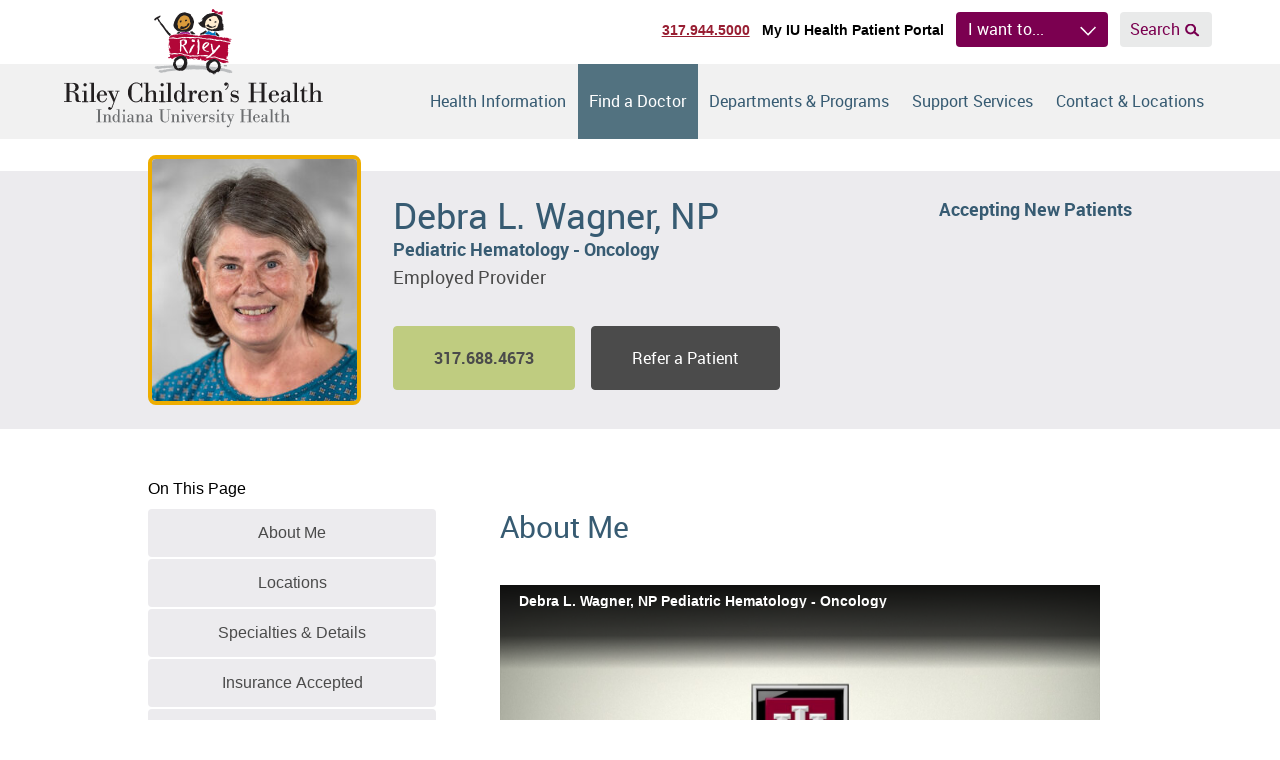

--- FILE ---
content_type: text/html; charset=UTF-8
request_url: https://www.rileychildrens.org/find-a-doctor/physician/debra-l-wagner
body_size: 37685
content:
<!DOCTYPE html>
<html class="no-js" lang="en">
<head>
    <script>
    document.documentElement.classList.remove('no-js')
    document.documentElement.classList.add('js')
  </script>

  <meta charset="utf-8"><script type="text/javascript">(window.NREUM||(NREUM={})).init={privacy:{cookies_enabled:true},ajax:{deny_list:["bam.nr-data.net"]},feature_flags:["soft_nav"],distributed_tracing:{enabled:true}};(window.NREUM||(NREUM={})).loader_config={agentID:"594396140",accountID:"2395139",trustKey:"2395139",xpid:"VgUOVFdQARAFUldSBAIBUVU=",licenseKey:"1f6c0002aa",applicationID:"566033671",browserID:"594396140"};;/*! For license information please see nr-loader-spa-1.308.0.min.js.LICENSE.txt */
(()=>{var e,t,r={384:(e,t,r)=>{"use strict";r.d(t,{NT:()=>a,US:()=>u,Zm:()=>o,bQ:()=>d,dV:()=>c,pV:()=>l});var n=r(6154),i=r(1863),s=r(1910);const a={beacon:"bam.nr-data.net",errorBeacon:"bam.nr-data.net"};function o(){return n.gm.NREUM||(n.gm.NREUM={}),void 0===n.gm.newrelic&&(n.gm.newrelic=n.gm.NREUM),n.gm.NREUM}function c(){let e=o();return e.o||(e.o={ST:n.gm.setTimeout,SI:n.gm.setImmediate||n.gm.setInterval,CT:n.gm.clearTimeout,XHR:n.gm.XMLHttpRequest,REQ:n.gm.Request,EV:n.gm.Event,PR:n.gm.Promise,MO:n.gm.MutationObserver,FETCH:n.gm.fetch,WS:n.gm.WebSocket},(0,s.i)(...Object.values(e.o))),e}function d(e,t){let r=o();r.initializedAgents??={},t.initializedAt={ms:(0,i.t)(),date:new Date},r.initializedAgents[e]=t}function u(e,t){o()[e]=t}function l(){return function(){let e=o();const t=e.info||{};e.info={beacon:a.beacon,errorBeacon:a.errorBeacon,...t}}(),function(){let e=o();const t=e.init||{};e.init={...t}}(),c(),function(){let e=o();const t=e.loader_config||{};e.loader_config={...t}}(),o()}},782:(e,t,r)=>{"use strict";r.d(t,{T:()=>n});const n=r(860).K7.pageViewTiming},860:(e,t,r)=>{"use strict";r.d(t,{$J:()=>u,K7:()=>c,P3:()=>d,XX:()=>i,Yy:()=>o,df:()=>s,qY:()=>n,v4:()=>a});const n="events",i="jserrors",s="browser/blobs",a="rum",o="browser/logs",c={ajax:"ajax",genericEvents:"generic_events",jserrors:i,logging:"logging",metrics:"metrics",pageAction:"page_action",pageViewEvent:"page_view_event",pageViewTiming:"page_view_timing",sessionReplay:"session_replay",sessionTrace:"session_trace",softNav:"soft_navigations",spa:"spa"},d={[c.pageViewEvent]:1,[c.pageViewTiming]:2,[c.metrics]:3,[c.jserrors]:4,[c.spa]:5,[c.ajax]:6,[c.sessionTrace]:7,[c.softNav]:8,[c.sessionReplay]:9,[c.logging]:10,[c.genericEvents]:11},u={[c.pageViewEvent]:a,[c.pageViewTiming]:n,[c.ajax]:n,[c.spa]:n,[c.softNav]:n,[c.metrics]:i,[c.jserrors]:i,[c.sessionTrace]:s,[c.sessionReplay]:s,[c.logging]:o,[c.genericEvents]:"ins"}},944:(e,t,r)=>{"use strict";r.d(t,{R:()=>i});var n=r(3241);function i(e,t){"function"==typeof console.debug&&(console.debug("New Relic Warning: https://github.com/newrelic/newrelic-browser-agent/blob/main/docs/warning-codes.md#".concat(e),t),(0,n.W)({agentIdentifier:null,drained:null,type:"data",name:"warn",feature:"warn",data:{code:e,secondary:t}}))}},993:(e,t,r)=>{"use strict";r.d(t,{A$:()=>s,ET:()=>a,TZ:()=>o,p_:()=>i});var n=r(860);const i={ERROR:"ERROR",WARN:"WARN",INFO:"INFO",DEBUG:"DEBUG",TRACE:"TRACE"},s={OFF:0,ERROR:1,WARN:2,INFO:3,DEBUG:4,TRACE:5},a="log",o=n.K7.logging},1541:(e,t,r)=>{"use strict";r.d(t,{U:()=>i,f:()=>n});const n={MFE:"MFE",BA:"BA"};function i(e,t){if(2!==t?.harvestEndpointVersion)return{};const r=t.agentRef.runtime.appMetadata.agents[0].entityGuid;return e?{"source.id":e.id,"source.name":e.name,"source.type":e.type,"parent.id":e.parent?.id||r,"parent.type":e.parent?.type||n.BA}:{"entity.guid":r,appId:t.agentRef.info.applicationID}}},1687:(e,t,r)=>{"use strict";r.d(t,{Ak:()=>d,Ze:()=>h,x3:()=>u});var n=r(3241),i=r(7836),s=r(3606),a=r(860),o=r(2646);const c={};function d(e,t){const r={staged:!1,priority:a.P3[t]||0};l(e),c[e].get(t)||c[e].set(t,r)}function u(e,t){e&&c[e]&&(c[e].get(t)&&c[e].delete(t),p(e,t,!1),c[e].size&&f(e))}function l(e){if(!e)throw new Error("agentIdentifier required");c[e]||(c[e]=new Map)}function h(e="",t="feature",r=!1){if(l(e),!e||!c[e].get(t)||r)return p(e,t);c[e].get(t).staged=!0,f(e)}function f(e){const t=Array.from(c[e]);t.every(([e,t])=>t.staged)&&(t.sort((e,t)=>e[1].priority-t[1].priority),t.forEach(([t])=>{c[e].delete(t),p(e,t)}))}function p(e,t,r=!0){const a=e?i.ee.get(e):i.ee,c=s.i.handlers;if(!a.aborted&&a.backlog&&c){if((0,n.W)({agentIdentifier:e,type:"lifecycle",name:"drain",feature:t}),r){const e=a.backlog[t],r=c[t];if(r){for(let t=0;e&&t<e.length;++t)g(e[t],r);Object.entries(r).forEach(([e,t])=>{Object.values(t||{}).forEach(t=>{t[0]?.on&&t[0]?.context()instanceof o.y&&t[0].on(e,t[1])})})}}a.isolatedBacklog||delete c[t],a.backlog[t]=null,a.emit("drain-"+t,[])}}function g(e,t){var r=e[1];Object.values(t[r]||{}).forEach(t=>{var r=e[0];if(t[0]===r){var n=t[1],i=e[3],s=e[2];n.apply(i,s)}})}},1738:(e,t,r)=>{"use strict";r.d(t,{U:()=>f,Y:()=>h});var n=r(3241),i=r(9908),s=r(1863),a=r(944),o=r(5701),c=r(3969),d=r(8362),u=r(860),l=r(4261);function h(e,t,r,s){const h=s||r;!h||h[e]&&h[e]!==d.d.prototype[e]||(h[e]=function(){(0,i.p)(c.xV,["API/"+e+"/called"],void 0,u.K7.metrics,r.ee),(0,n.W)({agentIdentifier:r.agentIdentifier,drained:!!o.B?.[r.agentIdentifier],type:"data",name:"api",feature:l.Pl+e,data:{}});try{return t.apply(this,arguments)}catch(e){(0,a.R)(23,e)}})}function f(e,t,r,n,a){const o=e.info;null===r?delete o.jsAttributes[t]:o.jsAttributes[t]=r,(a||null===r)&&(0,i.p)(l.Pl+n,[(0,s.t)(),t,r],void 0,"session",e.ee)}},1741:(e,t,r)=>{"use strict";r.d(t,{W:()=>s});var n=r(944),i=r(4261);class s{#e(e,...t){if(this[e]!==s.prototype[e])return this[e](...t);(0,n.R)(35,e)}addPageAction(e,t){return this.#e(i.hG,e,t)}register(e){return this.#e(i.eY,e)}recordCustomEvent(e,t){return this.#e(i.fF,e,t)}setPageViewName(e,t){return this.#e(i.Fw,e,t)}setCustomAttribute(e,t,r){return this.#e(i.cD,e,t,r)}noticeError(e,t){return this.#e(i.o5,e,t)}setUserId(e,t=!1){return this.#e(i.Dl,e,t)}setApplicationVersion(e){return this.#e(i.nb,e)}setErrorHandler(e){return this.#e(i.bt,e)}addRelease(e,t){return this.#e(i.k6,e,t)}log(e,t){return this.#e(i.$9,e,t)}start(){return this.#e(i.d3)}finished(e){return this.#e(i.BL,e)}recordReplay(){return this.#e(i.CH)}pauseReplay(){return this.#e(i.Tb)}addToTrace(e){return this.#e(i.U2,e)}setCurrentRouteName(e){return this.#e(i.PA,e)}interaction(e){return this.#e(i.dT,e)}wrapLogger(e,t,r){return this.#e(i.Wb,e,t,r)}measure(e,t){return this.#e(i.V1,e,t)}consent(e){return this.#e(i.Pv,e)}}},1863:(e,t,r)=>{"use strict";function n(){return Math.floor(performance.now())}r.d(t,{t:()=>n})},1910:(e,t,r)=>{"use strict";r.d(t,{i:()=>s});var n=r(944);const i=new Map;function s(...e){return e.every(e=>{if(i.has(e))return i.get(e);const t="function"==typeof e?e.toString():"",r=t.includes("[native code]"),s=t.includes("nrWrapper");return r||s||(0,n.R)(64,e?.name||t),i.set(e,r),r})}},2555:(e,t,r)=>{"use strict";r.d(t,{D:()=>o,f:()=>a});var n=r(384),i=r(8122);const s={beacon:n.NT.beacon,errorBeacon:n.NT.errorBeacon,licenseKey:void 0,applicationID:void 0,sa:void 0,queueTime:void 0,applicationTime:void 0,ttGuid:void 0,user:void 0,account:void 0,product:void 0,extra:void 0,jsAttributes:{},userAttributes:void 0,atts:void 0,transactionName:void 0,tNamePlain:void 0};function a(e){try{return!!e.licenseKey&&!!e.errorBeacon&&!!e.applicationID}catch(e){return!1}}const o=e=>(0,i.a)(e,s)},2614:(e,t,r)=>{"use strict";r.d(t,{BB:()=>a,H3:()=>n,g:()=>d,iL:()=>c,tS:()=>o,uh:()=>i,wk:()=>s});const n="NRBA",i="SESSION",s=144e5,a=18e5,o={STARTED:"session-started",PAUSE:"session-pause",RESET:"session-reset",RESUME:"session-resume",UPDATE:"session-update"},c={SAME_TAB:"same-tab",CROSS_TAB:"cross-tab"},d={OFF:0,FULL:1,ERROR:2}},2646:(e,t,r)=>{"use strict";r.d(t,{y:()=>n});class n{constructor(e){this.contextId=e}}},2843:(e,t,r)=>{"use strict";r.d(t,{G:()=>s,u:()=>i});var n=r(3878);function i(e,t=!1,r,i){(0,n.DD)("visibilitychange",function(){if(t)return void("hidden"===document.visibilityState&&e());e(document.visibilityState)},r,i)}function s(e,t,r){(0,n.sp)("pagehide",e,t,r)}},3241:(e,t,r)=>{"use strict";r.d(t,{W:()=>s});var n=r(6154);const i="newrelic";function s(e={}){try{n.gm.dispatchEvent(new CustomEvent(i,{detail:e}))}catch(e){}}},3304:(e,t,r)=>{"use strict";r.d(t,{A:()=>s});var n=r(7836);const i=()=>{const e=new WeakSet;return(t,r)=>{if("object"==typeof r&&null!==r){if(e.has(r))return;e.add(r)}return r}};function s(e){try{return JSON.stringify(e,i())??""}catch(e){try{n.ee.emit("internal-error",[e])}catch(e){}return""}}},3333:(e,t,r)=>{"use strict";r.d(t,{$v:()=>u,TZ:()=>n,Xh:()=>c,Zp:()=>i,kd:()=>d,mq:()=>o,nf:()=>a,qN:()=>s});const n=r(860).K7.genericEvents,i=["auxclick","click","copy","keydown","paste","scrollend"],s=["focus","blur"],a=4,o=1e3,c=2e3,d=["PageAction","UserAction","BrowserPerformance"],u={RESOURCES:"experimental.resources",REGISTER:"register"}},3434:(e,t,r)=>{"use strict";r.d(t,{Jt:()=>s,YM:()=>d});var n=r(7836),i=r(5607);const s="nr@original:".concat(i.W),a=50;var o=Object.prototype.hasOwnProperty,c=!1;function d(e,t){return e||(e=n.ee),r.inPlace=function(e,t,n,i,s){n||(n="");const a="-"===n.charAt(0);for(let o=0;o<t.length;o++){const c=t[o],d=e[c];l(d)||(e[c]=r(d,a?c+n:n,i,c,s))}},r.flag=s,r;function r(t,r,n,c,d){return l(t)?t:(r||(r=""),nrWrapper[s]=t,function(e,t,r){if(Object.defineProperty&&Object.keys)try{return Object.keys(e).forEach(function(r){Object.defineProperty(t,r,{get:function(){return e[r]},set:function(t){return e[r]=t,t}})}),t}catch(e){u([e],r)}for(var n in e)o.call(e,n)&&(t[n]=e[n])}(t,nrWrapper,e),nrWrapper);function nrWrapper(){var s,o,l,h;let f;try{o=this,s=[...arguments],l="function"==typeof n?n(s,o):n||{}}catch(t){u([t,"",[s,o,c],l],e)}i(r+"start",[s,o,c],l,d);const p=performance.now();let g;try{return h=t.apply(o,s),g=performance.now(),h}catch(e){throw g=performance.now(),i(r+"err",[s,o,e],l,d),f=e,f}finally{const e=g-p,t={start:p,end:g,duration:e,isLongTask:e>=a,methodName:c,thrownError:f};t.isLongTask&&i("long-task",[t,o],l,d),i(r+"end",[s,o,h],l,d)}}}function i(r,n,i,s){if(!c||t){var a=c;c=!0;try{e.emit(r,n,i,t,s)}catch(t){u([t,r,n,i],e)}c=a}}}function u(e,t){t||(t=n.ee);try{t.emit("internal-error",e)}catch(e){}}function l(e){return!(e&&"function"==typeof e&&e.apply&&!e[s])}},3606:(e,t,r)=>{"use strict";r.d(t,{i:()=>s});var n=r(9908);s.on=a;var i=s.handlers={};function s(e,t,r,s){a(s||n.d,i,e,t,r)}function a(e,t,r,i,s){s||(s="feature"),e||(e=n.d);var a=t[s]=t[s]||{};(a[r]=a[r]||[]).push([e,i])}},3738:(e,t,r)=>{"use strict";r.d(t,{He:()=>i,Kp:()=>o,Lc:()=>d,Rz:()=>u,TZ:()=>n,bD:()=>s,d3:()=>a,jx:()=>l,sl:()=>h,uP:()=>c});const n=r(860).K7.sessionTrace,i="bstResource",s="resource",a="-start",o="-end",c="fn"+a,d="fn"+o,u="pushState",l=1e3,h=3e4},3785:(e,t,r)=>{"use strict";r.d(t,{R:()=>c,b:()=>d});var n=r(9908),i=r(1863),s=r(860),a=r(3969),o=r(993);function c(e,t,r={},c=o.p_.INFO,d=!0,u,l=(0,i.t)()){(0,n.p)(a.xV,["API/logging/".concat(c.toLowerCase(),"/called")],void 0,s.K7.metrics,e),(0,n.p)(o.ET,[l,t,r,c,d,u],void 0,s.K7.logging,e)}function d(e){return"string"==typeof e&&Object.values(o.p_).some(t=>t===e.toUpperCase().trim())}},3878:(e,t,r)=>{"use strict";function n(e,t){return{capture:e,passive:!1,signal:t}}function i(e,t,r=!1,i){window.addEventListener(e,t,n(r,i))}function s(e,t,r=!1,i){document.addEventListener(e,t,n(r,i))}r.d(t,{DD:()=>s,jT:()=>n,sp:()=>i})},3962:(e,t,r)=>{"use strict";r.d(t,{AM:()=>a,O2:()=>l,OV:()=>s,Qu:()=>h,TZ:()=>c,ih:()=>f,pP:()=>o,t1:()=>u,tC:()=>i,wD:()=>d});var n=r(860);const i=["click","keydown","submit"],s="popstate",a="api",o="initialPageLoad",c=n.K7.softNav,d=5e3,u=500,l={INITIAL_PAGE_LOAD:"",ROUTE_CHANGE:1,UNSPECIFIED:2},h={INTERACTION:1,AJAX:2,CUSTOM_END:3,CUSTOM_TRACER:4},f={IP:"in progress",PF:"pending finish",FIN:"finished",CAN:"cancelled"}},3969:(e,t,r)=>{"use strict";r.d(t,{TZ:()=>n,XG:()=>o,rs:()=>i,xV:()=>a,z_:()=>s});const n=r(860).K7.metrics,i="sm",s="cm",a="storeSupportabilityMetrics",o="storeEventMetrics"},4234:(e,t,r)=>{"use strict";r.d(t,{W:()=>s});var n=r(7836),i=r(1687);class s{constructor(e,t){this.agentIdentifier=e,this.ee=n.ee.get(e),this.featureName=t,this.blocked=!1}deregisterDrain(){(0,i.x3)(this.agentIdentifier,this.featureName)}}},4261:(e,t,r)=>{"use strict";r.d(t,{$9:()=>u,BL:()=>c,CH:()=>p,Dl:()=>R,Fw:()=>w,PA:()=>v,Pl:()=>n,Pv:()=>A,Tb:()=>h,U2:()=>a,V1:()=>E,Wb:()=>T,bt:()=>y,cD:()=>b,d3:()=>x,dT:()=>d,eY:()=>g,fF:()=>f,hG:()=>s,hw:()=>i,k6:()=>o,nb:()=>m,o5:()=>l});const n="api-",i=n+"ixn-",s="addPageAction",a="addToTrace",o="addRelease",c="finished",d="interaction",u="log",l="noticeError",h="pauseReplay",f="recordCustomEvent",p="recordReplay",g="register",m="setApplicationVersion",v="setCurrentRouteName",b="setCustomAttribute",y="setErrorHandler",w="setPageViewName",R="setUserId",x="start",T="wrapLogger",E="measure",A="consent"},5205:(e,t,r)=>{"use strict";r.d(t,{j:()=>S});var n=r(384),i=r(1741);var s=r(2555),a=r(3333);const o=e=>{if(!e||"string"!=typeof e)return!1;try{document.createDocumentFragment().querySelector(e)}catch{return!1}return!0};var c=r(2614),d=r(944),u=r(8122);const l="[data-nr-mask]",h=e=>(0,u.a)(e,(()=>{const e={feature_flags:[],experimental:{allow_registered_children:!1,resources:!1},mask_selector:"*",block_selector:"[data-nr-block]",mask_input_options:{color:!1,date:!1,"datetime-local":!1,email:!1,month:!1,number:!1,range:!1,search:!1,tel:!1,text:!1,time:!1,url:!1,week:!1,textarea:!1,select:!1,password:!0}};return{ajax:{deny_list:void 0,block_internal:!0,enabled:!0,autoStart:!0},api:{get allow_registered_children(){return e.feature_flags.includes(a.$v.REGISTER)||e.experimental.allow_registered_children},set allow_registered_children(t){e.experimental.allow_registered_children=t},duplicate_registered_data:!1},browser_consent_mode:{enabled:!1},distributed_tracing:{enabled:void 0,exclude_newrelic_header:void 0,cors_use_newrelic_header:void 0,cors_use_tracecontext_headers:void 0,allowed_origins:void 0},get feature_flags(){return e.feature_flags},set feature_flags(t){e.feature_flags=t},generic_events:{enabled:!0,autoStart:!0},harvest:{interval:30},jserrors:{enabled:!0,autoStart:!0},logging:{enabled:!0,autoStart:!0},metrics:{enabled:!0,autoStart:!0},obfuscate:void 0,page_action:{enabled:!0},page_view_event:{enabled:!0,autoStart:!0},page_view_timing:{enabled:!0,autoStart:!0},performance:{capture_marks:!1,capture_measures:!1,capture_detail:!0,resources:{get enabled(){return e.feature_flags.includes(a.$v.RESOURCES)||e.experimental.resources},set enabled(t){e.experimental.resources=t},asset_types:[],first_party_domains:[],ignore_newrelic:!0}},privacy:{cookies_enabled:!0},proxy:{assets:void 0,beacon:void 0},session:{expiresMs:c.wk,inactiveMs:c.BB},session_replay:{autoStart:!0,enabled:!1,preload:!1,sampling_rate:10,error_sampling_rate:100,collect_fonts:!1,inline_images:!1,fix_stylesheets:!0,mask_all_inputs:!0,get mask_text_selector(){return e.mask_selector},set mask_text_selector(t){o(t)?e.mask_selector="".concat(t,",").concat(l):""===t||null===t?e.mask_selector=l:(0,d.R)(5,t)},get block_class(){return"nr-block"},get ignore_class(){return"nr-ignore"},get mask_text_class(){return"nr-mask"},get block_selector(){return e.block_selector},set block_selector(t){o(t)?e.block_selector+=",".concat(t):""!==t&&(0,d.R)(6,t)},get mask_input_options(){return e.mask_input_options},set mask_input_options(t){t&&"object"==typeof t?e.mask_input_options={...t,password:!0}:(0,d.R)(7,t)}},session_trace:{enabled:!0,autoStart:!0},soft_navigations:{enabled:!0,autoStart:!0},spa:{enabled:!0,autoStart:!0},ssl:void 0,user_actions:{enabled:!0,elementAttributes:["id","className","tagName","type"]}}})());var f=r(6154),p=r(9324);let g=0;const m={buildEnv:p.F3,distMethod:p.Xs,version:p.xv,originTime:f.WN},v={consented:!1},b={appMetadata:{},get consented(){return this.session?.state?.consent||v.consented},set consented(e){v.consented=e},customTransaction:void 0,denyList:void 0,disabled:!1,harvester:void 0,isolatedBacklog:!1,isRecording:!1,loaderType:void 0,maxBytes:3e4,obfuscator:void 0,onerror:void 0,ptid:void 0,releaseIds:{},session:void 0,timeKeeper:void 0,registeredEntities:[],jsAttributesMetadata:{bytes:0},get harvestCount(){return++g}},y=e=>{const t=(0,u.a)(e,b),r=Object.keys(m).reduce((e,t)=>(e[t]={value:m[t],writable:!1,configurable:!0,enumerable:!0},e),{});return Object.defineProperties(t,r)};var w=r(5701);const R=e=>{const t=e.startsWith("http");e+="/",r.p=t?e:"https://"+e};var x=r(7836),T=r(3241);const E={accountID:void 0,trustKey:void 0,agentID:void 0,licenseKey:void 0,applicationID:void 0,xpid:void 0},A=e=>(0,u.a)(e,E),_=new Set;function S(e,t={},r,a){let{init:o,info:c,loader_config:d,runtime:u={},exposed:l=!0}=t;if(!c){const e=(0,n.pV)();o=e.init,c=e.info,d=e.loader_config}e.init=h(o||{}),e.loader_config=A(d||{}),c.jsAttributes??={},f.bv&&(c.jsAttributes.isWorker=!0),e.info=(0,s.D)(c);const p=e.init,g=[c.beacon,c.errorBeacon];_.has(e.agentIdentifier)||(p.proxy.assets&&(R(p.proxy.assets),g.push(p.proxy.assets)),p.proxy.beacon&&g.push(p.proxy.beacon),e.beacons=[...g],function(e){const t=(0,n.pV)();Object.getOwnPropertyNames(i.W.prototype).forEach(r=>{const n=i.W.prototype[r];if("function"!=typeof n||"constructor"===n)return;let s=t[r];e[r]&&!1!==e.exposed&&"micro-agent"!==e.runtime?.loaderType&&(t[r]=(...t)=>{const n=e[r](...t);return s?s(...t):n})})}(e),(0,n.US)("activatedFeatures",w.B)),u.denyList=[...p.ajax.deny_list||[],...p.ajax.block_internal?g:[]],u.ptid=e.agentIdentifier,u.loaderType=r,e.runtime=y(u),_.has(e.agentIdentifier)||(e.ee=x.ee.get(e.agentIdentifier),e.exposed=l,(0,T.W)({agentIdentifier:e.agentIdentifier,drained:!!w.B?.[e.agentIdentifier],type:"lifecycle",name:"initialize",feature:void 0,data:e.config})),_.add(e.agentIdentifier)}},5270:(e,t,r)=>{"use strict";r.d(t,{Aw:()=>a,SR:()=>s,rF:()=>o});var n=r(384),i=r(7767);function s(e){return!!(0,n.dV)().o.MO&&(0,i.V)(e)&&!0===e?.session_trace.enabled}function a(e){return!0===e?.session_replay.preload&&s(e)}function o(e,t){try{if("string"==typeof t?.type){if("password"===t.type.toLowerCase())return"*".repeat(e?.length||0);if(void 0!==t?.dataset?.nrUnmask||t?.classList?.contains("nr-unmask"))return e}}catch(e){}return"string"==typeof e?e.replace(/[\S]/g,"*"):"*".repeat(e?.length||0)}},5289:(e,t,r)=>{"use strict";r.d(t,{GG:()=>a,Qr:()=>c,sB:()=>o});var n=r(3878),i=r(6389);function s(){return"undefined"==typeof document||"complete"===document.readyState}function a(e,t){if(s())return e();const r=(0,i.J)(e),a=setInterval(()=>{s()&&(clearInterval(a),r())},500);(0,n.sp)("load",r,t)}function o(e){if(s())return e();(0,n.DD)("DOMContentLoaded",e)}function c(e){if(s())return e();(0,n.sp)("popstate",e)}},5607:(e,t,r)=>{"use strict";r.d(t,{W:()=>n});const n=(0,r(9566).bz)()},5701:(e,t,r)=>{"use strict";r.d(t,{B:()=>s,t:()=>a});var n=r(3241);const i=new Set,s={};function a(e,t){const r=t.agentIdentifier;s[r]??={},e&&"object"==typeof e&&(i.has(r)||(t.ee.emit("rumresp",[e]),s[r]=e,i.add(r),(0,n.W)({agentIdentifier:r,loaded:!0,drained:!0,type:"lifecycle",name:"load",feature:void 0,data:e})))}},6154:(e,t,r)=>{"use strict";r.d(t,{OF:()=>d,RI:()=>i,WN:()=>h,bv:()=>s,eN:()=>f,gm:()=>a,lR:()=>l,m:()=>c,mw:()=>o,sb:()=>u});var n=r(1863);const i="undefined"!=typeof window&&!!window.document,s="undefined"!=typeof WorkerGlobalScope&&("undefined"!=typeof self&&self instanceof WorkerGlobalScope&&self.navigator instanceof WorkerNavigator||"undefined"!=typeof globalThis&&globalThis instanceof WorkerGlobalScope&&globalThis.navigator instanceof WorkerNavigator),a=i?window:"undefined"!=typeof WorkerGlobalScope&&("undefined"!=typeof self&&self instanceof WorkerGlobalScope&&self||"undefined"!=typeof globalThis&&globalThis instanceof WorkerGlobalScope&&globalThis),o=Boolean("hidden"===a?.document?.visibilityState),c=""+a?.location,d=/iPad|iPhone|iPod/.test(a.navigator?.userAgent),u=d&&"undefined"==typeof SharedWorker,l=(()=>{const e=a.navigator?.userAgent?.match(/Firefox[/\s](\d+\.\d+)/);return Array.isArray(e)&&e.length>=2?+e[1]:0})(),h=Date.now()-(0,n.t)(),f=()=>"undefined"!=typeof PerformanceNavigationTiming&&a?.performance?.getEntriesByType("navigation")?.[0]?.responseStart},6344:(e,t,r)=>{"use strict";r.d(t,{BB:()=>u,Qb:()=>l,TZ:()=>i,Ug:()=>a,Vh:()=>s,_s:()=>o,bc:()=>d,yP:()=>c});var n=r(2614);const i=r(860).K7.sessionReplay,s="errorDuringReplay",a=.12,o={DomContentLoaded:0,Load:1,FullSnapshot:2,IncrementalSnapshot:3,Meta:4,Custom:5},c={[n.g.ERROR]:15e3,[n.g.FULL]:3e5,[n.g.OFF]:0},d={RESET:{message:"Session was reset",sm:"Reset"},IMPORT:{message:"Recorder failed to import",sm:"Import"},TOO_MANY:{message:"429: Too Many Requests",sm:"Too-Many"},TOO_BIG:{message:"Payload was too large",sm:"Too-Big"},CROSS_TAB:{message:"Session Entity was set to OFF on another tab",sm:"Cross-Tab"},ENTITLEMENTS:{message:"Session Replay is not allowed and will not be started",sm:"Entitlement"}},u=5e3,l={API:"api",RESUME:"resume",SWITCH_TO_FULL:"switchToFull",INITIALIZE:"initialize",PRELOAD:"preload"}},6389:(e,t,r)=>{"use strict";function n(e,t=500,r={}){const n=r?.leading||!1;let i;return(...r)=>{n&&void 0===i&&(e.apply(this,r),i=setTimeout(()=>{i=clearTimeout(i)},t)),n||(clearTimeout(i),i=setTimeout(()=>{e.apply(this,r)},t))}}function i(e){let t=!1;return(...r)=>{t||(t=!0,e.apply(this,r))}}r.d(t,{J:()=>i,s:()=>n})},6630:(e,t,r)=>{"use strict";r.d(t,{T:()=>n});const n=r(860).K7.pageViewEvent},6774:(e,t,r)=>{"use strict";r.d(t,{T:()=>n});const n=r(860).K7.jserrors},7295:(e,t,r)=>{"use strict";r.d(t,{Xv:()=>a,gX:()=>i,iW:()=>s});var n=[];function i(e){if(!e||s(e))return!1;if(0===n.length)return!0;if("*"===n[0].hostname)return!1;for(var t=0;t<n.length;t++){var r=n[t];if(r.hostname.test(e.hostname)&&r.pathname.test(e.pathname))return!1}return!0}function s(e){return void 0===e.hostname}function a(e){if(n=[],e&&e.length)for(var t=0;t<e.length;t++){let r=e[t];if(!r)continue;if("*"===r)return void(n=[{hostname:"*"}]);0===r.indexOf("http://")?r=r.substring(7):0===r.indexOf("https://")&&(r=r.substring(8));const i=r.indexOf("/");let s,a;i>0?(s=r.substring(0,i),a=r.substring(i)):(s=r,a="*");let[c]=s.split(":");n.push({hostname:o(c),pathname:o(a,!0)})}}function o(e,t=!1){const r=e.replace(/[.+?^${}()|[\]\\]/g,e=>"\\"+e).replace(/\*/g,".*?");return new RegExp((t?"^":"")+r+"$")}},7485:(e,t,r)=>{"use strict";r.d(t,{D:()=>i});var n=r(6154);function i(e){if(0===(e||"").indexOf("data:"))return{protocol:"data"};try{const t=new URL(e,location.href),r={port:t.port,hostname:t.hostname,pathname:t.pathname,search:t.search,protocol:t.protocol.slice(0,t.protocol.indexOf(":")),sameOrigin:t.protocol===n.gm?.location?.protocol&&t.host===n.gm?.location?.host};return r.port&&""!==r.port||("http:"===t.protocol&&(r.port="80"),"https:"===t.protocol&&(r.port="443")),r.pathname&&""!==r.pathname?r.pathname.startsWith("/")||(r.pathname="/".concat(r.pathname)):r.pathname="/",r}catch(e){return{}}}},7699:(e,t,r)=>{"use strict";r.d(t,{It:()=>s,KC:()=>o,No:()=>i,qh:()=>a});var n=r(860);const i=16e3,s=1e6,a="SESSION_ERROR",o={[n.K7.logging]:!0,[n.K7.genericEvents]:!1,[n.K7.jserrors]:!1,[n.K7.ajax]:!1}},7767:(e,t,r)=>{"use strict";r.d(t,{V:()=>i});var n=r(6154);const i=e=>n.RI&&!0===e?.privacy.cookies_enabled},7836:(e,t,r)=>{"use strict";r.d(t,{P:()=>o,ee:()=>c});var n=r(384),i=r(8990),s=r(2646),a=r(5607);const o="nr@context:".concat(a.W),c=function e(t,r){var n={},a={},u={},l=!1;try{l=16===r.length&&d.initializedAgents?.[r]?.runtime.isolatedBacklog}catch(e){}var h={on:p,addEventListener:p,removeEventListener:function(e,t){var r=n[e];if(!r)return;for(var i=0;i<r.length;i++)r[i]===t&&r.splice(i,1)},emit:function(e,r,n,i,s){!1!==s&&(s=!0);if(c.aborted&&!i)return;t&&s&&t.emit(e,r,n);var o=f(n);g(e).forEach(e=>{e.apply(o,r)});var d=v()[a[e]];d&&d.push([h,e,r,o]);return o},get:m,listeners:g,context:f,buffer:function(e,t){const r=v();if(t=t||"feature",h.aborted)return;Object.entries(e||{}).forEach(([e,n])=>{a[n]=t,t in r||(r[t]=[])})},abort:function(){h._aborted=!0,Object.keys(h.backlog).forEach(e=>{delete h.backlog[e]})},isBuffering:function(e){return!!v()[a[e]]},debugId:r,backlog:l?{}:t&&"object"==typeof t.backlog?t.backlog:{},isolatedBacklog:l};return Object.defineProperty(h,"aborted",{get:()=>{let e=h._aborted||!1;return e||(t&&(e=t.aborted),e)}}),h;function f(e){return e&&e instanceof s.y?e:e?(0,i.I)(e,o,()=>new s.y(o)):new s.y(o)}function p(e,t){n[e]=g(e).concat(t)}function g(e){return n[e]||[]}function m(t){return u[t]=u[t]||e(h,t)}function v(){return h.backlog}}(void 0,"globalEE"),d=(0,n.Zm)();d.ee||(d.ee=c)},8122:(e,t,r)=>{"use strict";r.d(t,{a:()=>i});var n=r(944);function i(e,t){try{if(!e||"object"!=typeof e)return(0,n.R)(3);if(!t||"object"!=typeof t)return(0,n.R)(4);const r=Object.create(Object.getPrototypeOf(t),Object.getOwnPropertyDescriptors(t)),s=0===Object.keys(r).length?e:r;for(let a in s)if(void 0!==e[a])try{if(null===e[a]){r[a]=null;continue}Array.isArray(e[a])&&Array.isArray(t[a])?r[a]=Array.from(new Set([...e[a],...t[a]])):"object"==typeof e[a]&&"object"==typeof t[a]?r[a]=i(e[a],t[a]):r[a]=e[a]}catch(e){r[a]||(0,n.R)(1,e)}return r}catch(e){(0,n.R)(2,e)}}},8139:(e,t,r)=>{"use strict";r.d(t,{u:()=>h});var n=r(7836),i=r(3434),s=r(8990),a=r(6154);const o={},c=a.gm.XMLHttpRequest,d="addEventListener",u="removeEventListener",l="nr@wrapped:".concat(n.P);function h(e){var t=function(e){return(e||n.ee).get("events")}(e);if(o[t.debugId]++)return t;o[t.debugId]=1;var r=(0,i.YM)(t,!0);function h(e){r.inPlace(e,[d,u],"-",p)}function p(e,t){return e[1]}return"getPrototypeOf"in Object&&(a.RI&&f(document,h),c&&f(c.prototype,h),f(a.gm,h)),t.on(d+"-start",function(e,t){var n=e[1];if(null!==n&&("function"==typeof n||"object"==typeof n)&&"newrelic"!==e[0]){var i=(0,s.I)(n,l,function(){var e={object:function(){if("function"!=typeof n.handleEvent)return;return n.handleEvent.apply(n,arguments)},function:n}[typeof n];return e?r(e,"fn-",null,e.name||"anonymous"):n});this.wrapped=e[1]=i}}),t.on(u+"-start",function(e){e[1]=this.wrapped||e[1]}),t}function f(e,t,...r){let n=e;for(;"object"==typeof n&&!Object.prototype.hasOwnProperty.call(n,d);)n=Object.getPrototypeOf(n);n&&t(n,...r)}},8362:(e,t,r)=>{"use strict";r.d(t,{d:()=>s});var n=r(9566),i=r(1741);class s extends i.W{agentIdentifier=(0,n.LA)(16)}},8374:(e,t,r)=>{r.nc=(()=>{try{return document?.currentScript?.nonce}catch(e){}return""})()},8990:(e,t,r)=>{"use strict";r.d(t,{I:()=>i});var n=Object.prototype.hasOwnProperty;function i(e,t,r){if(n.call(e,t))return e[t];var i=r();if(Object.defineProperty&&Object.keys)try{return Object.defineProperty(e,t,{value:i,writable:!0,enumerable:!1}),i}catch(e){}return e[t]=i,i}},9119:(e,t,r)=>{"use strict";r.d(t,{L:()=>s});var n=/([^?#]*)[^#]*(#[^?]*|$).*/,i=/([^?#]*)().*/;function s(e,t){return e?e.replace(t?n:i,"$1$2"):e}},9300:(e,t,r)=>{"use strict";r.d(t,{T:()=>n});const n=r(860).K7.ajax},9324:(e,t,r)=>{"use strict";r.d(t,{AJ:()=>a,F3:()=>i,Xs:()=>s,Yq:()=>o,xv:()=>n});const n="1.308.0",i="PROD",s="CDN",a="@newrelic/rrweb",o="1.0.1"},9566:(e,t,r)=>{"use strict";r.d(t,{LA:()=>o,ZF:()=>c,bz:()=>a,el:()=>d});var n=r(6154);const i="xxxxxxxx-xxxx-4xxx-yxxx-xxxxxxxxxxxx";function s(e,t){return e?15&e[t]:16*Math.random()|0}function a(){const e=n.gm?.crypto||n.gm?.msCrypto;let t,r=0;return e&&e.getRandomValues&&(t=e.getRandomValues(new Uint8Array(30))),i.split("").map(e=>"x"===e?s(t,r++).toString(16):"y"===e?(3&s()|8).toString(16):e).join("")}function o(e){const t=n.gm?.crypto||n.gm?.msCrypto;let r,i=0;t&&t.getRandomValues&&(r=t.getRandomValues(new Uint8Array(e)));const a=[];for(var o=0;o<e;o++)a.push(s(r,i++).toString(16));return a.join("")}function c(){return o(16)}function d(){return o(32)}},9908:(e,t,r)=>{"use strict";r.d(t,{d:()=>n,p:()=>i});var n=r(7836).ee.get("handle");function i(e,t,r,i,s){s?(s.buffer([e],i),s.emit(e,t,r)):(n.buffer([e],i),n.emit(e,t,r))}}},n={};function i(e){var t=n[e];if(void 0!==t)return t.exports;var s=n[e]={exports:{}};return r[e](s,s.exports,i),s.exports}i.m=r,i.d=(e,t)=>{for(var r in t)i.o(t,r)&&!i.o(e,r)&&Object.defineProperty(e,r,{enumerable:!0,get:t[r]})},i.f={},i.e=e=>Promise.all(Object.keys(i.f).reduce((t,r)=>(i.f[r](e,t),t),[])),i.u=e=>({212:"nr-spa-compressor",249:"nr-spa-recorder",478:"nr-spa"}[e]+"-1.308.0.min.js"),i.o=(e,t)=>Object.prototype.hasOwnProperty.call(e,t),e={},t="NRBA-1.308.0.PROD:",i.l=(r,n,s,a)=>{if(e[r])e[r].push(n);else{var o,c;if(void 0!==s)for(var d=document.getElementsByTagName("script"),u=0;u<d.length;u++){var l=d[u];if(l.getAttribute("src")==r||l.getAttribute("data-webpack")==t+s){o=l;break}}if(!o){c=!0;var h={478:"sha512-RSfSVnmHk59T/uIPbdSE0LPeqcEdF4/+XhfJdBuccH5rYMOEZDhFdtnh6X6nJk7hGpzHd9Ujhsy7lZEz/ORYCQ==",249:"sha512-ehJXhmntm85NSqW4MkhfQqmeKFulra3klDyY0OPDUE+sQ3GokHlPh1pmAzuNy//3j4ac6lzIbmXLvGQBMYmrkg==",212:"sha512-B9h4CR46ndKRgMBcK+j67uSR2RCnJfGefU+A7FrgR/k42ovXy5x/MAVFiSvFxuVeEk/pNLgvYGMp1cBSK/G6Fg=="};(o=document.createElement("script")).charset="utf-8",i.nc&&o.setAttribute("nonce",i.nc),o.setAttribute("data-webpack",t+s),o.src=r,0!==o.src.indexOf(window.location.origin+"/")&&(o.crossOrigin="anonymous"),h[a]&&(o.integrity=h[a])}e[r]=[n];var f=(t,n)=>{o.onerror=o.onload=null,clearTimeout(p);var i=e[r];if(delete e[r],o.parentNode&&o.parentNode.removeChild(o),i&&i.forEach(e=>e(n)),t)return t(n)},p=setTimeout(f.bind(null,void 0,{type:"timeout",target:o}),12e4);o.onerror=f.bind(null,o.onerror),o.onload=f.bind(null,o.onload),c&&document.head.appendChild(o)}},i.r=e=>{"undefined"!=typeof Symbol&&Symbol.toStringTag&&Object.defineProperty(e,Symbol.toStringTag,{value:"Module"}),Object.defineProperty(e,"__esModule",{value:!0})},i.p="https://js-agent.newrelic.com/",(()=>{var e={38:0,788:0};i.f.j=(t,r)=>{var n=i.o(e,t)?e[t]:void 0;if(0!==n)if(n)r.push(n[2]);else{var s=new Promise((r,i)=>n=e[t]=[r,i]);r.push(n[2]=s);var a=i.p+i.u(t),o=new Error;i.l(a,r=>{if(i.o(e,t)&&(0!==(n=e[t])&&(e[t]=void 0),n)){var s=r&&("load"===r.type?"missing":r.type),a=r&&r.target&&r.target.src;o.message="Loading chunk "+t+" failed: ("+s+": "+a+")",o.name="ChunkLoadError",o.type=s,o.request=a,n[1](o)}},"chunk-"+t,t)}};var t=(t,r)=>{var n,s,[a,o,c]=r,d=0;if(a.some(t=>0!==e[t])){for(n in o)i.o(o,n)&&(i.m[n]=o[n]);if(c)c(i)}for(t&&t(r);d<a.length;d++)s=a[d],i.o(e,s)&&e[s]&&e[s][0](),e[s]=0},r=self["webpackChunk:NRBA-1.308.0.PROD"]=self["webpackChunk:NRBA-1.308.0.PROD"]||[];r.forEach(t.bind(null,0)),r.push=t.bind(null,r.push.bind(r))})(),(()=>{"use strict";i(8374);var e=i(8362),t=i(860);const r=Object.values(t.K7);var n=i(5205);var s=i(9908),a=i(1863),o=i(4261),c=i(1738);var d=i(1687),u=i(4234),l=i(5289),h=i(6154),f=i(944),p=i(5270),g=i(7767),m=i(6389),v=i(7699);class b extends u.W{constructor(e,t){super(e.agentIdentifier,t),this.agentRef=e,this.abortHandler=void 0,this.featAggregate=void 0,this.loadedSuccessfully=void 0,this.onAggregateImported=new Promise(e=>{this.loadedSuccessfully=e}),this.deferred=Promise.resolve(),!1===e.init[this.featureName].autoStart?this.deferred=new Promise((t,r)=>{this.ee.on("manual-start-all",(0,m.J)(()=>{(0,d.Ak)(e.agentIdentifier,this.featureName),t()}))}):(0,d.Ak)(e.agentIdentifier,t)}importAggregator(e,t,r={}){if(this.featAggregate)return;const n=async()=>{let n;await this.deferred;try{if((0,g.V)(e.init)){const{setupAgentSession:t}=await i.e(478).then(i.bind(i,8766));n=t(e)}}catch(e){(0,f.R)(20,e),this.ee.emit("internal-error",[e]),(0,s.p)(v.qh,[e],void 0,this.featureName,this.ee)}try{if(!this.#t(this.featureName,n,e.init))return(0,d.Ze)(this.agentIdentifier,this.featureName),void this.loadedSuccessfully(!1);const{Aggregate:i}=await t();this.featAggregate=new i(e,r),e.runtime.harvester.initializedAggregates.push(this.featAggregate),this.loadedSuccessfully(!0)}catch(e){(0,f.R)(34,e),this.abortHandler?.(),(0,d.Ze)(this.agentIdentifier,this.featureName,!0),this.loadedSuccessfully(!1),this.ee&&this.ee.abort()}};h.RI?(0,l.GG)(()=>n(),!0):n()}#t(e,r,n){if(this.blocked)return!1;switch(e){case t.K7.sessionReplay:return(0,p.SR)(n)&&!!r;case t.K7.sessionTrace:return!!r;default:return!0}}}var y=i(6630),w=i(2614),R=i(3241);class x extends b{static featureName=y.T;constructor(e){var t;super(e,y.T),this.setupInspectionEvents(e.agentIdentifier),t=e,(0,c.Y)(o.Fw,function(e,r){"string"==typeof e&&("/"!==e.charAt(0)&&(e="/"+e),t.runtime.customTransaction=(r||"http://custom.transaction")+e,(0,s.p)(o.Pl+o.Fw,[(0,a.t)()],void 0,void 0,t.ee))},t),this.importAggregator(e,()=>i.e(478).then(i.bind(i,2467)))}setupInspectionEvents(e){const t=(t,r)=>{t&&(0,R.W)({agentIdentifier:e,timeStamp:t.timeStamp,loaded:"complete"===t.target.readyState,type:"window",name:r,data:t.target.location+""})};(0,l.sB)(e=>{t(e,"DOMContentLoaded")}),(0,l.GG)(e=>{t(e,"load")}),(0,l.Qr)(e=>{t(e,"navigate")}),this.ee.on(w.tS.UPDATE,(t,r)=>{(0,R.W)({agentIdentifier:e,type:"lifecycle",name:"session",data:r})})}}var T=i(384);class E extends e.d{constructor(e){var t;(super(),h.gm)?(this.features={},(0,T.bQ)(this.agentIdentifier,this),this.desiredFeatures=new Set(e.features||[]),this.desiredFeatures.add(x),(0,n.j)(this,e,e.loaderType||"agent"),t=this,(0,c.Y)(o.cD,function(e,r,n=!1){if("string"==typeof e){if(["string","number","boolean"].includes(typeof r)||null===r)return(0,c.U)(t,e,r,o.cD,n);(0,f.R)(40,typeof r)}else(0,f.R)(39,typeof e)},t),function(e){(0,c.Y)(o.Dl,function(t,r=!1){if("string"!=typeof t&&null!==t)return void(0,f.R)(41,typeof t);const n=e.info.jsAttributes["enduser.id"];r&&null!=n&&n!==t?(0,s.p)(o.Pl+"setUserIdAndResetSession",[t],void 0,"session",e.ee):(0,c.U)(e,"enduser.id",t,o.Dl,!0)},e)}(this),function(e){(0,c.Y)(o.nb,function(t){if("string"==typeof t||null===t)return(0,c.U)(e,"application.version",t,o.nb,!1);(0,f.R)(42,typeof t)},e)}(this),function(e){(0,c.Y)(o.d3,function(){e.ee.emit("manual-start-all")},e)}(this),function(e){(0,c.Y)(o.Pv,function(t=!0){if("boolean"==typeof t){if((0,s.p)(o.Pl+o.Pv,[t],void 0,"session",e.ee),e.runtime.consented=t,t){const t=e.features.page_view_event;t.onAggregateImported.then(e=>{const r=t.featAggregate;e&&!r.sentRum&&r.sendRum()})}}else(0,f.R)(65,typeof t)},e)}(this),this.run()):(0,f.R)(21)}get config(){return{info:this.info,init:this.init,loader_config:this.loader_config,runtime:this.runtime}}get api(){return this}run(){try{const e=function(e){const t={};return r.forEach(r=>{t[r]=!!e[r]?.enabled}),t}(this.init),n=[...this.desiredFeatures];n.sort((e,r)=>t.P3[e.featureName]-t.P3[r.featureName]),n.forEach(r=>{if(!e[r.featureName]&&r.featureName!==t.K7.pageViewEvent)return;if(r.featureName===t.K7.spa)return void(0,f.R)(67);const n=function(e){switch(e){case t.K7.ajax:return[t.K7.jserrors];case t.K7.sessionTrace:return[t.K7.ajax,t.K7.pageViewEvent];case t.K7.sessionReplay:return[t.K7.sessionTrace];case t.K7.pageViewTiming:return[t.K7.pageViewEvent];default:return[]}}(r.featureName).filter(e=>!(e in this.features));n.length>0&&(0,f.R)(36,{targetFeature:r.featureName,missingDependencies:n}),this.features[r.featureName]=new r(this)})}catch(e){(0,f.R)(22,e);for(const e in this.features)this.features[e].abortHandler?.();const t=(0,T.Zm)();delete t.initializedAgents[this.agentIdentifier]?.features,delete this.sharedAggregator;return t.ee.get(this.agentIdentifier).abort(),!1}}}var A=i(2843),_=i(782);class S extends b{static featureName=_.T;constructor(e){super(e,_.T),h.RI&&((0,A.u)(()=>(0,s.p)("docHidden",[(0,a.t)()],void 0,_.T,this.ee),!0),(0,A.G)(()=>(0,s.p)("winPagehide",[(0,a.t)()],void 0,_.T,this.ee)),this.importAggregator(e,()=>i.e(478).then(i.bind(i,9917))))}}var O=i(3969);class I extends b{static featureName=O.TZ;constructor(e){super(e,O.TZ),h.RI&&document.addEventListener("securitypolicyviolation",e=>{(0,s.p)(O.xV,["Generic/CSPViolation/Detected"],void 0,this.featureName,this.ee)}),this.importAggregator(e,()=>i.e(478).then(i.bind(i,6555)))}}var N=i(6774),P=i(3878),k=i(3304);class D{constructor(e,t,r,n,i){this.name="UncaughtError",this.message="string"==typeof e?e:(0,k.A)(e),this.sourceURL=t,this.line=r,this.column=n,this.__newrelic=i}}function C(e){return M(e)?e:new D(void 0!==e?.message?e.message:e,e?.filename||e?.sourceURL,e?.lineno||e?.line,e?.colno||e?.col,e?.__newrelic,e?.cause)}function j(e){const t="Unhandled Promise Rejection: ";if(!e?.reason)return;if(M(e.reason)){try{e.reason.message.startsWith(t)||(e.reason.message=t+e.reason.message)}catch(e){}return C(e.reason)}const r=C(e.reason);return(r.message||"").startsWith(t)||(r.message=t+r.message),r}function L(e){if(e.error instanceof SyntaxError&&!/:\d+$/.test(e.error.stack?.trim())){const t=new D(e.message,e.filename,e.lineno,e.colno,e.error.__newrelic,e.cause);return t.name=SyntaxError.name,t}return M(e.error)?e.error:C(e)}function M(e){return e instanceof Error&&!!e.stack}function H(e,r,n,i,o=(0,a.t)()){"string"==typeof e&&(e=new Error(e)),(0,s.p)("err",[e,o,!1,r,n.runtime.isRecording,void 0,i],void 0,t.K7.jserrors,n.ee),(0,s.p)("uaErr",[],void 0,t.K7.genericEvents,n.ee)}var B=i(1541),K=i(993),W=i(3785);function U(e,{customAttributes:t={},level:r=K.p_.INFO}={},n,i,s=(0,a.t)()){(0,W.R)(n.ee,e,t,r,!1,i,s)}function F(e,r,n,i,c=(0,a.t)()){(0,s.p)(o.Pl+o.hG,[c,e,r,i],void 0,t.K7.genericEvents,n.ee)}function V(e,r,n,i,c=(0,a.t)()){const{start:d,end:u,customAttributes:l}=r||{},h={customAttributes:l||{}};if("object"!=typeof h.customAttributes||"string"!=typeof e||0===e.length)return void(0,f.R)(57);const p=(e,t)=>null==e?t:"number"==typeof e?e:e instanceof PerformanceMark?e.startTime:Number.NaN;if(h.start=p(d,0),h.end=p(u,c),Number.isNaN(h.start)||Number.isNaN(h.end))(0,f.R)(57);else{if(h.duration=h.end-h.start,!(h.duration<0))return(0,s.p)(o.Pl+o.V1,[h,e,i],void 0,t.K7.genericEvents,n.ee),h;(0,f.R)(58)}}function G(e,r={},n,i,c=(0,a.t)()){(0,s.p)(o.Pl+o.fF,[c,e,r,i],void 0,t.K7.genericEvents,n.ee)}function z(e){(0,c.Y)(o.eY,function(t){return Y(e,t)},e)}function Y(e,r,n){(0,f.R)(54,"newrelic.register"),r||={},r.type=B.f.MFE,r.licenseKey||=e.info.licenseKey,r.blocked=!1,r.parent=n||{},Array.isArray(r.tags)||(r.tags=[]);const i={};r.tags.forEach(e=>{"name"!==e&&"id"!==e&&(i["source.".concat(e)]=!0)}),r.isolated??=!0;let o=()=>{};const c=e.runtime.registeredEntities;if(!r.isolated){const e=c.find(({metadata:{target:{id:e}}})=>e===r.id&&!r.isolated);if(e)return e}const d=e=>{r.blocked=!0,o=e};function u(e){return"string"==typeof e&&!!e.trim()&&e.trim().length<501||"number"==typeof e}e.init.api.allow_registered_children||d((0,m.J)(()=>(0,f.R)(55))),u(r.id)&&u(r.name)||d((0,m.J)(()=>(0,f.R)(48,r)));const l={addPageAction:(t,n={})=>g(F,[t,{...i,...n},e],r),deregister:()=>{d((0,m.J)(()=>(0,f.R)(68)))},log:(t,n={})=>g(U,[t,{...n,customAttributes:{...i,...n.customAttributes||{}}},e],r),measure:(t,n={})=>g(V,[t,{...n,customAttributes:{...i,...n.customAttributes||{}}},e],r),noticeError:(t,n={})=>g(H,[t,{...i,...n},e],r),register:(t={})=>g(Y,[e,t],l.metadata.target),recordCustomEvent:(t,n={})=>g(G,[t,{...i,...n},e],r),setApplicationVersion:e=>p("application.version",e),setCustomAttribute:(e,t)=>p(e,t),setUserId:e=>p("enduser.id",e),metadata:{customAttributes:i,target:r}},h=()=>(r.blocked&&o(),r.blocked);h()||c.push(l);const p=(e,t)=>{h()||(i[e]=t)},g=(r,n,i)=>{if(h())return;const o=(0,a.t)();(0,s.p)(O.xV,["API/register/".concat(r.name,"/called")],void 0,t.K7.metrics,e.ee);try{if(e.init.api.duplicate_registered_data&&"register"!==r.name){let e=n;if(n[1]instanceof Object){const t={"child.id":i.id,"child.type":i.type};e="customAttributes"in n[1]?[n[0],{...n[1],customAttributes:{...n[1].customAttributes,...t}},...n.slice(2)]:[n[0],{...n[1],...t},...n.slice(2)]}r(...e,void 0,o)}return r(...n,i,o)}catch(e){(0,f.R)(50,e)}};return l}class Z extends b{static featureName=N.T;constructor(e){var t;super(e,N.T),t=e,(0,c.Y)(o.o5,(e,r)=>H(e,r,t),t),function(e){(0,c.Y)(o.bt,function(t){e.runtime.onerror=t},e)}(e),function(e){let t=0;(0,c.Y)(o.k6,function(e,r){++t>10||(this.runtime.releaseIds[e.slice(-200)]=(""+r).slice(-200))},e)}(e),z(e);try{this.removeOnAbort=new AbortController}catch(e){}this.ee.on("internal-error",(t,r)=>{this.abortHandler&&(0,s.p)("ierr",[C(t),(0,a.t)(),!0,{},e.runtime.isRecording,r],void 0,this.featureName,this.ee)}),h.gm.addEventListener("unhandledrejection",t=>{this.abortHandler&&(0,s.p)("err",[j(t),(0,a.t)(),!1,{unhandledPromiseRejection:1},e.runtime.isRecording],void 0,this.featureName,this.ee)},(0,P.jT)(!1,this.removeOnAbort?.signal)),h.gm.addEventListener("error",t=>{this.abortHandler&&(0,s.p)("err",[L(t),(0,a.t)(),!1,{},e.runtime.isRecording],void 0,this.featureName,this.ee)},(0,P.jT)(!1,this.removeOnAbort?.signal)),this.abortHandler=this.#r,this.importAggregator(e,()=>i.e(478).then(i.bind(i,2176)))}#r(){this.removeOnAbort?.abort(),this.abortHandler=void 0}}var q=i(8990);let X=1;function J(e){const t=typeof e;return!e||"object"!==t&&"function"!==t?-1:e===h.gm?0:(0,q.I)(e,"nr@id",function(){return X++})}function Q(e){if("string"==typeof e&&e.length)return e.length;if("object"==typeof e){if("undefined"!=typeof ArrayBuffer&&e instanceof ArrayBuffer&&e.byteLength)return e.byteLength;if("undefined"!=typeof Blob&&e instanceof Blob&&e.size)return e.size;if(!("undefined"!=typeof FormData&&e instanceof FormData))try{return(0,k.A)(e).length}catch(e){return}}}var ee=i(8139),te=i(7836),re=i(3434);const ne={},ie=["open","send"];function se(e){var t=e||te.ee;const r=function(e){return(e||te.ee).get("xhr")}(t);if(void 0===h.gm.XMLHttpRequest)return r;if(ne[r.debugId]++)return r;ne[r.debugId]=1,(0,ee.u)(t);var n=(0,re.YM)(r),i=h.gm.XMLHttpRequest,s=h.gm.MutationObserver,a=h.gm.Promise,o=h.gm.setInterval,c="readystatechange",d=["onload","onerror","onabort","onloadstart","onloadend","onprogress","ontimeout"],u=[],l=h.gm.XMLHttpRequest=function(e){const t=new i(e),s=r.context(t);try{r.emit("new-xhr",[t],s),t.addEventListener(c,(a=s,function(){var e=this;e.readyState>3&&!a.resolved&&(a.resolved=!0,r.emit("xhr-resolved",[],e)),n.inPlace(e,d,"fn-",y)}),(0,P.jT)(!1))}catch(e){(0,f.R)(15,e);try{r.emit("internal-error",[e])}catch(e){}}var a;return t};function p(e,t){n.inPlace(t,["onreadystatechange"],"fn-",y)}if(function(e,t){for(var r in e)t[r]=e[r]}(i,l),l.prototype=i.prototype,n.inPlace(l.prototype,ie,"-xhr-",y),r.on("send-xhr-start",function(e,t){p(e,t),function(e){u.push(e),s&&(g?g.then(b):o?o(b):(m=-m,v.data=m))}(t)}),r.on("open-xhr-start",p),s){var g=a&&a.resolve();if(!o&&!a){var m=1,v=document.createTextNode(m);new s(b).observe(v,{characterData:!0})}}else t.on("fn-end",function(e){e[0]&&e[0].type===c||b()});function b(){for(var e=0;e<u.length;e++)p(0,u[e]);u.length&&(u=[])}function y(e,t){return t}return r}var ae="fetch-",oe=ae+"body-",ce=["arrayBuffer","blob","json","text","formData"],de=h.gm.Request,ue=h.gm.Response,le="prototype";const he={};function fe(e){const t=function(e){return(e||te.ee).get("fetch")}(e);if(!(de&&ue&&h.gm.fetch))return t;if(he[t.debugId]++)return t;function r(e,r,n){var i=e[r];"function"==typeof i&&(e[r]=function(){var e,r=[...arguments],s={};t.emit(n+"before-start",[r],s),s[te.P]&&s[te.P].dt&&(e=s[te.P].dt);var a=i.apply(this,r);return t.emit(n+"start",[r,e],a),a.then(function(e){return t.emit(n+"end",[null,e],a),e},function(e){throw t.emit(n+"end",[e],a),e})})}return he[t.debugId]=1,ce.forEach(e=>{r(de[le],e,oe),r(ue[le],e,oe)}),r(h.gm,"fetch",ae),t.on(ae+"end",function(e,r){var n=this;if(r){var i=r.headers.get("content-length");null!==i&&(n.rxSize=i),t.emit(ae+"done",[null,r],n)}else t.emit(ae+"done",[e],n)}),t}var pe=i(7485),ge=i(9566);class me{constructor(e){this.agentRef=e}generateTracePayload(e){const t=this.agentRef.loader_config;if(!this.shouldGenerateTrace(e)||!t)return null;var r=(t.accountID||"").toString()||null,n=(t.agentID||"").toString()||null,i=(t.trustKey||"").toString()||null;if(!r||!n)return null;var s=(0,ge.ZF)(),a=(0,ge.el)(),o=Date.now(),c={spanId:s,traceId:a,timestamp:o};return(e.sameOrigin||this.isAllowedOrigin(e)&&this.useTraceContextHeadersForCors())&&(c.traceContextParentHeader=this.generateTraceContextParentHeader(s,a),c.traceContextStateHeader=this.generateTraceContextStateHeader(s,o,r,n,i)),(e.sameOrigin&&!this.excludeNewrelicHeader()||!e.sameOrigin&&this.isAllowedOrigin(e)&&this.useNewrelicHeaderForCors())&&(c.newrelicHeader=this.generateTraceHeader(s,a,o,r,n,i)),c}generateTraceContextParentHeader(e,t){return"00-"+t+"-"+e+"-01"}generateTraceContextStateHeader(e,t,r,n,i){return i+"@nr=0-1-"+r+"-"+n+"-"+e+"----"+t}generateTraceHeader(e,t,r,n,i,s){if(!("function"==typeof h.gm?.btoa))return null;var a={v:[0,1],d:{ty:"Browser",ac:n,ap:i,id:e,tr:t,ti:r}};return s&&n!==s&&(a.d.tk=s),btoa((0,k.A)(a))}shouldGenerateTrace(e){return this.agentRef.init?.distributed_tracing?.enabled&&this.isAllowedOrigin(e)}isAllowedOrigin(e){var t=!1;const r=this.agentRef.init?.distributed_tracing;if(e.sameOrigin)t=!0;else if(r?.allowed_origins instanceof Array)for(var n=0;n<r.allowed_origins.length;n++){var i=(0,pe.D)(r.allowed_origins[n]);if(e.hostname===i.hostname&&e.protocol===i.protocol&&e.port===i.port){t=!0;break}}return t}excludeNewrelicHeader(){var e=this.agentRef.init?.distributed_tracing;return!!e&&!!e.exclude_newrelic_header}useNewrelicHeaderForCors(){var e=this.agentRef.init?.distributed_tracing;return!!e&&!1!==e.cors_use_newrelic_header}useTraceContextHeadersForCors(){var e=this.agentRef.init?.distributed_tracing;return!!e&&!!e.cors_use_tracecontext_headers}}var ve=i(9300),be=i(7295);function ye(e){return"string"==typeof e?e:e instanceof(0,T.dV)().o.REQ?e.url:h.gm?.URL&&e instanceof URL?e.href:void 0}var we=["load","error","abort","timeout"],Re=we.length,xe=(0,T.dV)().o.REQ,Te=(0,T.dV)().o.XHR;const Ee="X-NewRelic-App-Data";class Ae extends b{static featureName=ve.T;constructor(e){super(e,ve.T),this.dt=new me(e),this.handler=(e,t,r,n)=>(0,s.p)(e,t,r,n,this.ee);try{const e={xmlhttprequest:"xhr",fetch:"fetch",beacon:"beacon"};h.gm?.performance?.getEntriesByType("resource").forEach(r=>{if(r.initiatorType in e&&0!==r.responseStatus){const n={status:r.responseStatus},i={rxSize:r.transferSize,duration:Math.floor(r.duration),cbTime:0};_e(n,r.name),this.handler("xhr",[n,i,r.startTime,r.responseEnd,e[r.initiatorType]],void 0,t.K7.ajax)}})}catch(e){}fe(this.ee),se(this.ee),function(e,r,n,i){function o(e){var t=this;t.totalCbs=0,t.called=0,t.cbTime=0,t.end=T,t.ended=!1,t.xhrGuids={},t.lastSize=null,t.loadCaptureCalled=!1,t.params=this.params||{},t.metrics=this.metrics||{},t.latestLongtaskEnd=0,e.addEventListener("load",function(r){E(t,e)},(0,P.jT)(!1)),h.lR||e.addEventListener("progress",function(e){t.lastSize=e.loaded},(0,P.jT)(!1))}function c(e){this.params={method:e[0]},_e(this,e[1]),this.metrics={}}function d(t,r){e.loader_config.xpid&&this.sameOrigin&&r.setRequestHeader("X-NewRelic-ID",e.loader_config.xpid);var n=i.generateTracePayload(this.parsedOrigin);if(n){var s=!1;n.newrelicHeader&&(r.setRequestHeader("newrelic",n.newrelicHeader),s=!0),n.traceContextParentHeader&&(r.setRequestHeader("traceparent",n.traceContextParentHeader),n.traceContextStateHeader&&r.setRequestHeader("tracestate",n.traceContextStateHeader),s=!0),s&&(this.dt=n)}}function u(e,t){var n=this.metrics,i=e[0],s=this;if(n&&i){var o=Q(i);o&&(n.txSize=o)}this.startTime=(0,a.t)(),this.body=i,this.listener=function(e){try{"abort"!==e.type||s.loadCaptureCalled||(s.params.aborted=!0),("load"!==e.type||s.called===s.totalCbs&&(s.onloadCalled||"function"!=typeof t.onload)&&"function"==typeof s.end)&&s.end(t)}catch(e){try{r.emit("internal-error",[e])}catch(e){}}};for(var c=0;c<Re;c++)t.addEventListener(we[c],this.listener,(0,P.jT)(!1))}function l(e,t,r){this.cbTime+=e,t?this.onloadCalled=!0:this.called+=1,this.called!==this.totalCbs||!this.onloadCalled&&"function"==typeof r.onload||"function"!=typeof this.end||this.end(r)}function f(e,t){var r=""+J(e)+!!t;this.xhrGuids&&!this.xhrGuids[r]&&(this.xhrGuids[r]=!0,this.totalCbs+=1)}function p(e,t){var r=""+J(e)+!!t;this.xhrGuids&&this.xhrGuids[r]&&(delete this.xhrGuids[r],this.totalCbs-=1)}function g(){this.endTime=(0,a.t)()}function m(e,t){t instanceof Te&&"load"===e[0]&&r.emit("xhr-load-added",[e[1],e[2]],t)}function v(e,t){t instanceof Te&&"load"===e[0]&&r.emit("xhr-load-removed",[e[1],e[2]],t)}function b(e,t,r){t instanceof Te&&("onload"===r&&(this.onload=!0),("load"===(e[0]&&e[0].type)||this.onload)&&(this.xhrCbStart=(0,a.t)()))}function y(e,t){this.xhrCbStart&&r.emit("xhr-cb-time",[(0,a.t)()-this.xhrCbStart,this.onload,t],t)}function w(e){var t,r=e[1]||{};if("string"==typeof e[0]?0===(t=e[0]).length&&h.RI&&(t=""+h.gm.location.href):e[0]&&e[0].url?t=e[0].url:h.gm?.URL&&e[0]&&e[0]instanceof URL?t=e[0].href:"function"==typeof e[0].toString&&(t=e[0].toString()),"string"==typeof t&&0!==t.length){t&&(this.parsedOrigin=(0,pe.D)(t),this.sameOrigin=this.parsedOrigin.sameOrigin);var n=i.generateTracePayload(this.parsedOrigin);if(n&&(n.newrelicHeader||n.traceContextParentHeader))if(e[0]&&e[0].headers)o(e[0].headers,n)&&(this.dt=n);else{var s={};for(var a in r)s[a]=r[a];s.headers=new Headers(r.headers||{}),o(s.headers,n)&&(this.dt=n),e.length>1?e[1]=s:e.push(s)}}function o(e,t){var r=!1;return t.newrelicHeader&&(e.set("newrelic",t.newrelicHeader),r=!0),t.traceContextParentHeader&&(e.set("traceparent",t.traceContextParentHeader),t.traceContextStateHeader&&e.set("tracestate",t.traceContextStateHeader),r=!0),r}}function R(e,t){this.params={},this.metrics={},this.startTime=(0,a.t)(),this.dt=t,e.length>=1&&(this.target=e[0]),e.length>=2&&(this.opts=e[1]);var r=this.opts||{},n=this.target;_e(this,ye(n));var i=(""+(n&&n instanceof xe&&n.method||r.method||"GET")).toUpperCase();this.params.method=i,this.body=r.body,this.txSize=Q(r.body)||0}function x(e,r){if(this.endTime=(0,a.t)(),this.params||(this.params={}),(0,be.iW)(this.params))return;let i;this.params.status=r?r.status:0,"string"==typeof this.rxSize&&this.rxSize.length>0&&(i=+this.rxSize);const s={txSize:this.txSize,rxSize:i,duration:(0,a.t)()-this.startTime};n("xhr",[this.params,s,this.startTime,this.endTime,"fetch"],this,t.K7.ajax)}function T(e){const r=this.params,i=this.metrics;if(!this.ended){this.ended=!0;for(let t=0;t<Re;t++)e.removeEventListener(we[t],this.listener,!1);r.aborted||(0,be.iW)(r)||(i.duration=(0,a.t)()-this.startTime,this.loadCaptureCalled||4!==e.readyState?null==r.status&&(r.status=0):E(this,e),i.cbTime=this.cbTime,n("xhr",[r,i,this.startTime,this.endTime,"xhr"],this,t.K7.ajax))}}function E(e,n){e.params.status=n.status;var i=function(e,t){var r=e.responseType;return"json"===r&&null!==t?t:"arraybuffer"===r||"blob"===r||"json"===r?Q(e.response):"text"===r||""===r||void 0===r?Q(e.responseText):void 0}(n,e.lastSize);if(i&&(e.metrics.rxSize=i),e.sameOrigin&&n.getAllResponseHeaders().indexOf(Ee)>=0){var a=n.getResponseHeader(Ee);a&&((0,s.p)(O.rs,["Ajax/CrossApplicationTracing/Header/Seen"],void 0,t.K7.metrics,r),e.params.cat=a.split(", ").pop())}e.loadCaptureCalled=!0}r.on("new-xhr",o),r.on("open-xhr-start",c),r.on("open-xhr-end",d),r.on("send-xhr-start",u),r.on("xhr-cb-time",l),r.on("xhr-load-added",f),r.on("xhr-load-removed",p),r.on("xhr-resolved",g),r.on("addEventListener-end",m),r.on("removeEventListener-end",v),r.on("fn-end",y),r.on("fetch-before-start",w),r.on("fetch-start",R),r.on("fn-start",b),r.on("fetch-done",x)}(e,this.ee,this.handler,this.dt),this.importAggregator(e,()=>i.e(478).then(i.bind(i,3845)))}}function _e(e,t){var r=(0,pe.D)(t),n=e.params||e;n.hostname=r.hostname,n.port=r.port,n.protocol=r.protocol,n.host=r.hostname+":"+r.port,n.pathname=r.pathname,e.parsedOrigin=r,e.sameOrigin=r.sameOrigin}const Se={},Oe=["pushState","replaceState"];function Ie(e){const t=function(e){return(e||te.ee).get("history")}(e);return!h.RI||Se[t.debugId]++||(Se[t.debugId]=1,(0,re.YM)(t).inPlace(window.history,Oe,"-")),t}var Ne=i(3738);function Pe(e){(0,c.Y)(o.BL,function(r=Date.now()){const n=r-h.WN;n<0&&(0,f.R)(62,r),(0,s.p)(O.XG,[o.BL,{time:n}],void 0,t.K7.metrics,e.ee),e.addToTrace({name:o.BL,start:r,origin:"nr"}),(0,s.p)(o.Pl+o.hG,[n,o.BL],void 0,t.K7.genericEvents,e.ee)},e)}const{He:ke,bD:De,d3:Ce,Kp:je,TZ:Le,Lc:Me,uP:He,Rz:Be}=Ne;class Ke extends b{static featureName=Le;constructor(e){var r;super(e,Le),r=e,(0,c.Y)(o.U2,function(e){if(!(e&&"object"==typeof e&&e.name&&e.start))return;const n={n:e.name,s:e.start-h.WN,e:(e.end||e.start)-h.WN,o:e.origin||"",t:"api"};n.s<0||n.e<0||n.e<n.s?(0,f.R)(61,{start:n.s,end:n.e}):(0,s.p)("bstApi",[n],void 0,t.K7.sessionTrace,r.ee)},r),Pe(e);if(!(0,g.V)(e.init))return void this.deregisterDrain();const n=this.ee;let d;Ie(n),this.eventsEE=(0,ee.u)(n),this.eventsEE.on(He,function(e,t){this.bstStart=(0,a.t)()}),this.eventsEE.on(Me,function(e,r){(0,s.p)("bst",[e[0],r,this.bstStart,(0,a.t)()],void 0,t.K7.sessionTrace,n)}),n.on(Be+Ce,function(e){this.time=(0,a.t)(),this.startPath=location.pathname+location.hash}),n.on(Be+je,function(e){(0,s.p)("bstHist",[location.pathname+location.hash,this.startPath,this.time],void 0,t.K7.sessionTrace,n)});try{d=new PerformanceObserver(e=>{const r=e.getEntries();(0,s.p)(ke,[r],void 0,t.K7.sessionTrace,n)}),d.observe({type:De,buffered:!0})}catch(e){}this.importAggregator(e,()=>i.e(478).then(i.bind(i,6974)),{resourceObserver:d})}}var We=i(6344);class Ue extends b{static featureName=We.TZ;#n;recorder;constructor(e){var r;let n;super(e,We.TZ),r=e,(0,c.Y)(o.CH,function(){(0,s.p)(o.CH,[],void 0,t.K7.sessionReplay,r.ee)},r),function(e){(0,c.Y)(o.Tb,function(){(0,s.p)(o.Tb,[],void 0,t.K7.sessionReplay,e.ee)},e)}(e);try{n=JSON.parse(localStorage.getItem("".concat(w.H3,"_").concat(w.uh)))}catch(e){}(0,p.SR)(e.init)&&this.ee.on(o.CH,()=>this.#i()),this.#s(n)&&this.importRecorder().then(e=>{e.startRecording(We.Qb.PRELOAD,n?.sessionReplayMode)}),this.importAggregator(this.agentRef,()=>i.e(478).then(i.bind(i,6167)),this),this.ee.on("err",e=>{this.blocked||this.agentRef.runtime.isRecording&&(this.errorNoticed=!0,(0,s.p)(We.Vh,[e],void 0,this.featureName,this.ee))})}#s(e){return e&&(e.sessionReplayMode===w.g.FULL||e.sessionReplayMode===w.g.ERROR)||(0,p.Aw)(this.agentRef.init)}importRecorder(){return this.recorder?Promise.resolve(this.recorder):(this.#n??=Promise.all([i.e(478),i.e(249)]).then(i.bind(i,4866)).then(({Recorder:e})=>(this.recorder=new e(this),this.recorder)).catch(e=>{throw this.ee.emit("internal-error",[e]),this.blocked=!0,e}),this.#n)}#i(){this.blocked||(this.featAggregate?this.featAggregate.mode!==w.g.FULL&&this.featAggregate.initializeRecording(w.g.FULL,!0,We.Qb.API):this.importRecorder().then(()=>{this.recorder.startRecording(We.Qb.API,w.g.FULL)}))}}var Fe=i(3962);class Ve extends b{static featureName=Fe.TZ;constructor(e){if(super(e,Fe.TZ),function(e){const r=e.ee.get("tracer");function n(){}(0,c.Y)(o.dT,function(e){return(new n).get("object"==typeof e?e:{})},e);const i=n.prototype={createTracer:function(n,i){var o={},c=this,d="function"==typeof i;return(0,s.p)(O.xV,["API/createTracer/called"],void 0,t.K7.metrics,e.ee),function(){if(r.emit((d?"":"no-")+"fn-start",[(0,a.t)(),c,d],o),d)try{return i.apply(this,arguments)}catch(e){const t="string"==typeof e?new Error(e):e;throw r.emit("fn-err",[arguments,this,t],o),t}finally{r.emit("fn-end",[(0,a.t)()],o)}}}};["actionText","setName","setAttribute","save","ignore","onEnd","getContext","end","get"].forEach(r=>{c.Y.apply(this,[r,function(){return(0,s.p)(o.hw+r,[performance.now(),...arguments],this,t.K7.softNav,e.ee),this},e,i])}),(0,c.Y)(o.PA,function(){(0,s.p)(o.hw+"routeName",[performance.now(),...arguments],void 0,t.K7.softNav,e.ee)},e)}(e),!h.RI||!(0,T.dV)().o.MO)return;const r=Ie(this.ee);try{this.removeOnAbort=new AbortController}catch(e){}Fe.tC.forEach(e=>{(0,P.sp)(e,e=>{l(e)},!0,this.removeOnAbort?.signal)});const n=()=>(0,s.p)("newURL",[(0,a.t)(),""+window.location],void 0,this.featureName,this.ee);r.on("pushState-end",n),r.on("replaceState-end",n),(0,P.sp)(Fe.OV,e=>{l(e),(0,s.p)("newURL",[e.timeStamp,""+window.location],void 0,this.featureName,this.ee)},!0,this.removeOnAbort?.signal);let d=!1;const u=new((0,T.dV)().o.MO)((e,t)=>{d||(d=!0,requestAnimationFrame(()=>{(0,s.p)("newDom",[(0,a.t)()],void 0,this.featureName,this.ee),d=!1}))}),l=(0,m.s)(e=>{"loading"!==document.readyState&&((0,s.p)("newUIEvent",[e],void 0,this.featureName,this.ee),u.observe(document.body,{attributes:!0,childList:!0,subtree:!0,characterData:!0}))},100,{leading:!0});this.abortHandler=function(){this.removeOnAbort?.abort(),u.disconnect(),this.abortHandler=void 0},this.importAggregator(e,()=>i.e(478).then(i.bind(i,4393)),{domObserver:u})}}var Ge=i(3333),ze=i(9119);const Ye={},Ze=new Set;function qe(e){return"string"==typeof e?{type:"string",size:(new TextEncoder).encode(e).length}:e instanceof ArrayBuffer?{type:"ArrayBuffer",size:e.byteLength}:e instanceof Blob?{type:"Blob",size:e.size}:e instanceof DataView?{type:"DataView",size:e.byteLength}:ArrayBuffer.isView(e)?{type:"TypedArray",size:e.byteLength}:{type:"unknown",size:0}}class Xe{constructor(e,t){this.timestamp=(0,a.t)(),this.currentUrl=(0,ze.L)(window.location.href),this.socketId=(0,ge.LA)(8),this.requestedUrl=(0,ze.L)(e),this.requestedProtocols=Array.isArray(t)?t.join(","):t||"",this.openedAt=void 0,this.protocol=void 0,this.extensions=void 0,this.binaryType=void 0,this.messageOrigin=void 0,this.messageCount=0,this.messageBytes=0,this.messageBytesMin=0,this.messageBytesMax=0,this.messageTypes=void 0,this.sendCount=0,this.sendBytes=0,this.sendBytesMin=0,this.sendBytesMax=0,this.sendTypes=void 0,this.closedAt=void 0,this.closeCode=void 0,this.closeReason="unknown",this.closeWasClean=void 0,this.connectedDuration=0,this.hasErrors=void 0}}class $e extends b{static featureName=Ge.TZ;constructor(e){super(e,Ge.TZ);const r=e.init.feature_flags.includes("websockets"),n=[e.init.page_action.enabled,e.init.performance.capture_marks,e.init.performance.capture_measures,e.init.performance.resources.enabled,e.init.user_actions.enabled,r];var d;let u,l;if(d=e,(0,c.Y)(o.hG,(e,t)=>F(e,t,d),d),function(e){(0,c.Y)(o.fF,(t,r)=>G(t,r,e),e)}(e),Pe(e),z(e),function(e){(0,c.Y)(o.V1,(t,r)=>V(t,r,e),e)}(e),r&&(l=function(e){if(!(0,T.dV)().o.WS)return e;const t=e.get("websockets");if(Ye[t.debugId]++)return t;Ye[t.debugId]=1,(0,A.G)(()=>{const e=(0,a.t)();Ze.forEach(r=>{r.nrData.closedAt=e,r.nrData.closeCode=1001,r.nrData.closeReason="Page navigating away",r.nrData.closeWasClean=!1,r.nrData.openedAt&&(r.nrData.connectedDuration=e-r.nrData.openedAt),t.emit("ws",[r.nrData],r)})});class r extends WebSocket{static name="WebSocket";static toString(){return"function WebSocket() { [native code] }"}toString(){return"[object WebSocket]"}get[Symbol.toStringTag](){return r.name}#a(e){(e.__newrelic??={}).socketId=this.nrData.socketId,this.nrData.hasErrors??=!0}constructor(...e){super(...e),this.nrData=new Xe(e[0],e[1]),this.addEventListener("open",()=>{this.nrData.openedAt=(0,a.t)(),["protocol","extensions","binaryType"].forEach(e=>{this.nrData[e]=this[e]}),Ze.add(this)}),this.addEventListener("message",e=>{const{type:t,size:r}=qe(e.data);this.nrData.messageOrigin??=(0,ze.L)(e.origin),this.nrData.messageCount++,this.nrData.messageBytes+=r,this.nrData.messageBytesMin=Math.min(this.nrData.messageBytesMin||1/0,r),this.nrData.messageBytesMax=Math.max(this.nrData.messageBytesMax,r),(this.nrData.messageTypes??"").includes(t)||(this.nrData.messageTypes=this.nrData.messageTypes?"".concat(this.nrData.messageTypes,",").concat(t):t)}),this.addEventListener("close",e=>{this.nrData.closedAt=(0,a.t)(),this.nrData.closeCode=e.code,e.reason&&(this.nrData.closeReason=e.reason),this.nrData.closeWasClean=e.wasClean,this.nrData.connectedDuration=this.nrData.closedAt-this.nrData.openedAt,Ze.delete(this),t.emit("ws",[this.nrData],this)})}addEventListener(e,t,...r){const n=this,i="function"==typeof t?function(...e){try{return t.apply(this,e)}catch(e){throw n.#a(e),e}}:t?.handleEvent?{handleEvent:function(...e){try{return t.handleEvent.apply(t,e)}catch(e){throw n.#a(e),e}}}:t;return super.addEventListener(e,i,...r)}send(e){if(this.readyState===WebSocket.OPEN){const{type:t,size:r}=qe(e);this.nrData.sendCount++,this.nrData.sendBytes+=r,this.nrData.sendBytesMin=Math.min(this.nrData.sendBytesMin||1/0,r),this.nrData.sendBytesMax=Math.max(this.nrData.sendBytesMax,r),(this.nrData.sendTypes??"").includes(t)||(this.nrData.sendTypes=this.nrData.sendTypes?"".concat(this.nrData.sendTypes,",").concat(t):t)}try{return super.send(e)}catch(e){throw this.#a(e),e}}close(...e){try{super.close(...e)}catch(e){throw this.#a(e),e}}}return h.gm.WebSocket=r,t}(this.ee)),h.RI){if(fe(this.ee),se(this.ee),u=Ie(this.ee),e.init.user_actions.enabled){function f(t){const r=(0,pe.D)(t);return e.beacons.includes(r.hostname+":"+r.port)}function p(){u.emit("navChange")}Ge.Zp.forEach(e=>(0,P.sp)(e,e=>(0,s.p)("ua",[e],void 0,this.featureName,this.ee),!0)),Ge.qN.forEach(e=>{const t=(0,m.s)(e=>{(0,s.p)("ua",[e],void 0,this.featureName,this.ee)},500,{leading:!0});(0,P.sp)(e,t)}),h.gm.addEventListener("error",()=>{(0,s.p)("uaErr",[],void 0,t.K7.genericEvents,this.ee)},(0,P.jT)(!1,this.removeOnAbort?.signal)),this.ee.on("open-xhr-start",(e,r)=>{f(e[1])||r.addEventListener("readystatechange",()=>{2===r.readyState&&(0,s.p)("uaXhr",[],void 0,t.K7.genericEvents,this.ee)})}),this.ee.on("fetch-start",e=>{e.length>=1&&!f(ye(e[0]))&&(0,s.p)("uaXhr",[],void 0,t.K7.genericEvents,this.ee)}),u.on("pushState-end",p),u.on("replaceState-end",p),window.addEventListener("hashchange",p,(0,P.jT)(!0,this.removeOnAbort?.signal)),window.addEventListener("popstate",p,(0,P.jT)(!0,this.removeOnAbort?.signal))}if(e.init.performance.resources.enabled&&h.gm.PerformanceObserver?.supportedEntryTypes.includes("resource")){new PerformanceObserver(e=>{e.getEntries().forEach(e=>{(0,s.p)("browserPerformance.resource",[e],void 0,this.featureName,this.ee)})}).observe({type:"resource",buffered:!0})}}r&&l.on("ws",e=>{(0,s.p)("ws-complete",[e],void 0,this.featureName,this.ee)});try{this.removeOnAbort=new AbortController}catch(g){}this.abortHandler=()=>{this.removeOnAbort?.abort(),this.abortHandler=void 0},n.some(e=>e)?this.importAggregator(e,()=>i.e(478).then(i.bind(i,8019))):this.deregisterDrain()}}var Je=i(2646);const Qe=new Map;function et(e,t,r,n,i=!0){if("object"!=typeof t||!t||"string"!=typeof r||!r||"function"!=typeof t[r])return(0,f.R)(29);const s=function(e){return(e||te.ee).get("logger")}(e),a=(0,re.YM)(s),o=new Je.y(te.P);o.level=n.level,o.customAttributes=n.customAttributes,o.autoCaptured=i;const c=t[r]?.[re.Jt]||t[r];return Qe.set(c,o),a.inPlace(t,[r],"wrap-logger-",()=>Qe.get(c)),s}var tt=i(1910);class rt extends b{static featureName=K.TZ;constructor(e){var t;super(e,K.TZ),t=e,(0,c.Y)(o.$9,(e,r)=>U(e,r,t),t),function(e){(0,c.Y)(o.Wb,(t,r,{customAttributes:n={},level:i=K.p_.INFO}={})=>{et(e.ee,t,r,{customAttributes:n,level:i},!1)},e)}(e),z(e);const r=this.ee;["log","error","warn","info","debug","trace"].forEach(e=>{(0,tt.i)(h.gm.console[e]),et(r,h.gm.console,e,{level:"log"===e?"info":e})}),this.ee.on("wrap-logger-end",function([e]){const{level:t,customAttributes:n,autoCaptured:i}=this;(0,W.R)(r,e,n,t,i)}),this.importAggregator(e,()=>i.e(478).then(i.bind(i,5288)))}}new E({features:[Ae,x,S,Ke,Ue,I,Z,$e,rt,Ve],loaderType:"spa"})})()})();</script>
  <meta name="viewport" content="width=device-width, initial-scale=1">

      <link rel="preconnect" href="https://www.rileychildrens.org">

    <link rel="dns-prefetch" href="https://www.rileychildrens.org">

    <link rel="preload" href="/assets/fonts/roboto-regular.woff2" as="font" crossorigin>
  <link rel="preload" href="/assets/fonts/roboto-bold.woff2" as="font" crossorigin>
  <link rel="preload" href="/assets/fonts/roboto-light.woff2" as="font" crossorigin>
  <link rel="preload" href="/assets/fonts/franklingothic-demi.woff" as="font" crossorigin>
  <link rel="preload" href="/assets/fonts/harrison-serf-pro-regular.woff" as="font" crossorigin>
  <link rel="preload" href="/assets/fonts/harrison-serf-pro-medium.woff" as="font" crossorigin>

  
  
    






      <link rel="canonical" href="https://www.rileychildrens.org/find-a-doctor/physician/debra-l-wagner">
      
    
    <style>[x-cloak]{display:none !important;}</style>

  <script defer src="/_tmp/main.bundle.js"></script>
  <link rel="stylesheet" href="/_tmp/legacy.bundle.css">
  <link rel="stylesheet" href="/_tmp/main.bundle.css">

    <script>
    (function(w,d,s,l,i){w[l]=w[l]||[];w[l].push({'gtm.start':
      new Date().getTime(),event:'gtm.js'});var f=d.getElementsByTagName(s)[0],
      j=d.createElement(s),dl=l!='dataLayer'?'&l='+l:'';j.async=true;j.src=
      'https://metrics.rileychildrens.org/gtm.js?id='+i+dl;f.parentNode.insertBefore(j,f);
    })(window,document,'script','dataLayer','GTM-MCHSVNC');
  </script>

  <script>
    window.lazySizesConfig = window.lazySizesConfig || {};
    window.lazySizesConfig.loadMode = 1;
  </script>

	
<link rel="preconnect" href="https://dev.visualwebsiteoptimizer.com" />
<script type="text/javascript" id="vwoCode">
	window._vwo_code || (function() {
		var account_id=772582,
		version=2.1,
		settings_tolerance=2000,
		hide_element='body',
		hide_element_style = 'opacity:0 !important;filter:alpha(opacity=0) !important;background:none !important',
		/* DO NOT EDIT BELOW THIS LINE */
		f=false,w=window,d=document,v=d.querySelector('#vwoCode'),cK='_vwo_'+account_id+'_settings',cc={};try{var c=JSON.parse(localStorage.getItem('_vwo_'+account_id+'_config'));cc=c&&typeof c==='object'?c:{}}catch(e){}var stT=cc.stT==='session'?w.sessionStorage:w.localStorage;code={use_existing_jquery:function(){return typeof use_existing_jquery!=='undefined'?use_existing_jquery:undefined},library_tolerance:function(){return typeof library_tolerance!=='undefined'?library_tolerance:undefined},settings_tolerance:function(){return cc.sT||settings_tolerance},hide_element_style:function(){return'{'+(cc.hES||hide_element_style)+'}'},hide_element:function(){if(performance.getEntriesByName('first-contentful-paint')[0]){return''}return typeof cc.hE==='string'?cc.hE:hide_element},getVersion:function(){return version},finish:function(e){if(!f){f=true;var t=d.getElementById('_vis_opt_path_hides');if(t)t.parentNode.removeChild(t);if(e)(new Image).src='https://dev.visualwebsiteoptimizer.com/ee.gif?a='+account_id+e}},finished:function(){return f},addScript:function(e){var t=d.createElement('script');t.type='text/javascript';if(e.src){t.src=e.src}else{t.text=e.text}d.getElementsByTagName('head')[0].appendChild(t)},load:function(e,t){var i=this.getSettings(),n=d.createElement('script'),r=this;t=t||{};if(i){n.textContent=i;d.getElementsByTagName('head')[0].appendChild(n);if(!w.VWO||VWO.caE){stT.removeItem(cK);r.load(e)}}else{var o=new XMLHttpRequest;o.open('GET',e,true);o.withCredentials=!t.dSC;o.responseType=t.responseType||'text';o.onload=function(){if(t.onloadCb){return t.onloadCb(o,e)}if(o.status===200){_vwo_code.addScript({text:o.responseText})}else{_vwo_code.finish('&e=loading_failure:'+e)}};o.onerror=function(){if(t.onerrorCb){return t.onerrorCb(e)}_vwo_code.finish('&e=loading_failure:'+e)};o.send()}},getSettings:function(){try{var e=stT.getItem(cK);if(!e){return}e=JSON.parse(e);if(Date.now()>e.e){stT.removeItem(cK);return}return e.s}catch(e){return}},init:function(){if(d.URL.indexOf('__vwo_disable__')>-1)return;var e=this.settings_tolerance();w._vwo_settings_timer=setTimeout(function(){_vwo_code.finish();stT.removeItem(cK)},e);var t;if(this.hide_element()!=='body'){t=d.createElement('style');var i=this.hide_element(),n=i?i+this.hide_element_style():'',r=d.getElementsByTagName('head')[0];t.setAttribute('id','_vis_opt_path_hides');v&&t.setAttribute('nonce',v.nonce);t.setAttribute('type','text/css');if(t.styleSheet)t.styleSheet.cssText=n;else t.appendChild(d.createTextNode(n));r.appendChild(t)}else{t=d.getElementsByTagName('head')[0];var n=d.createElement('div');n.style.cssText='z-index: 2147483647 !important;position: fixed !important;left: 0 !important;top: 0 !important;width: 100% !important;height: 100% !important;background: white !important;';n.setAttribute('id','_vis_opt_path_hides');n.classList.add('_vis_hide_layer');t.parentNode.insertBefore(n,t.nextSibling)}var o='https://dev.visualwebsiteoptimizer.com/j.php?a='+account_id+'&u='+encodeURIComponent(d.URL)+'&vn='+version;if(w.location.search.indexOf('_vwo_xhr')!==-1){this.addScript({src:o})}else{this.load(o+'&x=true')}}};w._vwo_code=code;code.init();})();
</script>

  <title>Debra L. Wagner, NP | Riley Children&#039;s Health</title><meta name="generator" content="SEOmatic">
<meta name="description" content="Riley Children’s Health provides access to pediatric primary and specialty care across Indiana, including at Riley Hospital for Children in downtown…">
<meta name="referrer" content="no-referrer-when-downgrade">
<meta name="robots" content="all">
<meta content="en_US" property="og:locale">
<meta content="Riley Children&#039;s Health" property="og:site_name">
<meta content="website" property="og:type">
<meta content="https://www.rileychildrens.org/find-a-doctor/physician/debra-l-wagner" property="og:url">
<meta content="Debra L. Wagner, NP" property="og:title">
<meta content="Riley Children’s Health provides access to pediatric primary and specialty care across Indiana, including at Riley Hospital for Children in downtown…" property="og:description">
<meta content="https://cdn.rileychildrens.org/resources/_1200x630_crop_center-center_82_none/logo-open-graph-lg.png?mtime=1621312040" property="og:image">
<meta content="1200" property="og:image:width">
<meta content="630" property="og:image:height">
<meta content="Riley Children&#039;s Health Logo" property="og:image:alt">
<meta content="https://www.instagram.com/rileychildrens/" property="og:see_also">
<meta content="https://www.youtube.com/channel/UCDQ0ezEKRpjOZxZJob7oOnw" property="og:see_also">
<meta content="https://en.wikipedia.org/wiki/Riley_Hospital_for_Children" property="og:see_also">
<meta content="https://www.facebook.com/RileyChildrensHealth/" property="og:see_also">
<meta content="https://twitter.com/rileychildrens" property="og:see_also">
<meta name="twitter:card" content="summary_large_image">
<meta name="twitter:site" content="@rileychildrens">
<meta name="twitter:creator" content="@rileychildrens">
<meta name="twitter:title" content="Debra L. Wagner, NP">
<meta name="twitter:description" content="Riley Children’s Health provides access to pediatric primary and specialty care across Indiana, including at Riley Hospital for Children in downtown…">
<meta name="twitter:image" content="https://cdn.rileychildrens.org/resources/_800x418_fit_center-center_82_none/logo-open-graph-lg.png?mtime=1621312040">
<meta name="twitter:image:width" content="800">
<meta name="twitter:image:height" content="418">
<meta name="twitter:image:alt" content="Riley Children&#039;s Health Logo">
<link href="https://www.rileychildrens.org/find-a-doctor/physician/debra-l-wagner" rel="canonical">
<link href="https://www.rileychildrens.org/" rel="home"></head>
<body>

  <div class="skip-link-wrapper">
    <a class="skip-link" href="#main-content" tabindex="1">Skip to Main Content</a>
  </div>

  <noscript>
    <iframe src="https://metrics.rileychildrens.org/ns.html?id=GTM-MCHSVNC" height="0" width="0" style="display:none;visibility:hidden"></iframe>
  </noscript>

  <div class="offscreen-push" data-expander="mobile-menu">
        
					


  
  <header class="main-header main-header--sticky hidden" data-main-header--sticky hidden tabindex="-1">
  <div class="wrapper">
          <a href="/" class="main-header__logo main-header__logo--small">
        <picture>
          <!--[if IE 9]><video style="display: none;"><![endif]-->
          <source data-srcset="/assets/images/logo--mobile.svg" type="image/svg+xml">
          <!--[if IE 9]></video><![endif]-->
          <img
            class="lazyload"
            data-src="/assets/images/logo--mobile.png"
            alt="Mobile sized logo"
            data-expand="1"
            width="200"
            height="40"
          >
        </picture>
      </a>
    
    
          <ul class="main-header__navigation" data-main-header--zocdoc-section>
        <li class="main-header__text-link">
          <a href="tel:317.944.5000">317.944.5000</a>
        </li>

        
        <li class="main-header__button-link" data-expander="main-header--want-to" data-want-to-container>
          <div class="main-header__dropdown main-header__dropdown--narrow">
            <button class="main-header__toggle-btn main-header__toggle-btn--want-to" data-main-header--want-to data-expander-trigger="main-header--want-to">
              I want to...
            </button>
          </div>

          <ul class="main-header__dropdown-menu main-header__dropdown-menu--border"
             tabindex="-1">
                          <li class="main-header__dropdown-link">
                <a href="/schedule-an-appointment">Schedule an Appointment</a>
              </li>
                          <li class="main-header__dropdown-link">
                <a href="/form/refer-a-patient">Refer a Patient</a>
              </li>
                          <li class="main-header__dropdown-link">
                <a href="/plan-my-visit">Plan My Visit</a>
              </li>
                          <li class="main-header__dropdown-link">
                <a href="/pay-a-bill">Pay a Bill</a>
              </li>
                          <li class="main-header__dropdown-link">
                <a href="/about/ways-to-give">Make a Donation</a>
              </li>
                          <li class="main-header__dropdown-link">
                <a href="/about/volunteer">Volunteer</a>
              </li>
                          <li class="main-header__dropdown-link">
                <a href="/health-professionals/career-opportunities">Find a Career</a>
              </li>
                      </ul>
        </li>

                  <li class="main-header__button-link" data-expander="main-header--menu" data-menu-container>
            <div class="main-header__dropdown main-header__dropdown--narrow">
              <button
                class="main-header__toggle-btn main-header__toggle-btn--menu"
                data-main-header--menu
                data-expander-trigger="main-header--menu">
                Menu
              </button>
            </div>
            <ul class="main-header__dropdown-menu main-header__dropdown-menu--wide main-header__dropdown-menu--border" tabindex"-1">
                              <li class="main-header__dropdown-link">
                  <a href="/health-info">Health Information</a>
                </li>
                              <li class="main-header__dropdown-link">
                  <a href="/find-a-doctor">Find a Doctor</a>
                </li>
                              <li class="main-header__dropdown-link">
                  <a href="/departments">Departments &amp; Programs</a>
                </li>
                              <li class="main-header__dropdown-link">
                  <a href="/support-services">Support Services</a>
                </li>
                              <li class="main-header__dropdown-link">
                  <a href="/contact-and-locations">Contact &amp; Locations</a>
                </li>
                            <li class="main-header__dropdown-link main-header__dropdown-link--dark">
                <a href="/form/refer-a-patient">Refer a Patient</a>
              </li>
              <li class="main-header__dropdown-link main-header__dropdown-link--dark">
                <a href="https://myiuhealth.org">My IU Health Patient Portal</a>
              </li>
            </ul>
          </li>
        
        <li class="main-header__button-link" tabindex="-1">
          <div class="main-header__dropdown main-header__dropdown--narrow" tabindex="-1">
            <a class="faded-button faded-button--search faded-button--inverted-hover no-underline" href="/search/all">
              Search
						</a>
          </div>
        </li>
      </ul>
      </div>
</header>
  
  <header class="main-header">
  <div class="wrapper">
    
          <a href="/" class="main-header__logo">
        <picture>
          <!--[if IE 9]><video style="display: none;"><![endif]-->
          <source data-srcset="/assets/images/logo--desktop.svg" type="image/svg+xml" media="(min-width: 80em)">
          <source data-srcset="/assets/images/logo--desktop.png" media="(min-width: 80em)">
          <source data-srcset="/assets/images/logo--mobile.svg" type="image/svg+xml">
          <!--[if IE 9]></video><![endif]-->
          <img
            class="lazyload"
            data-srcset="/assets/images/logo--mobile.png"
            alt="Riley Children&#039;s Health"
            data-expand="1"
            width="300"
            height="59"
          >
        </picture>
      </a>
    
          <ul class="main-header__navigation" data-main-header--zocdoc-section>
        <li class="main-header__text-link main-header__text-link--small">
          <a href="tel:317.944.5000">317.944.5000</a>
        </li>

                  <li class="main-header__text-link main-header__text-link--small">
            <a href="https://myiuhealth.org/" class="no-underline hover:underline">My IU Health Patient Portal</a>
          </li>
        
        <li class="main-header__button-link" data-expander="main-header--want-to" data-want-to-container>
          <div class="main-header__dropdown ">
            <button class="main-header__toggle-btn main-header__toggle-btn--want-to" data-main-header--want-to data-expander-trigger="main-header--want-to">
              I want to...
            </button>
          </div>

          <ul class="main-header__dropdown-menu main-header__dropdown-menu--border"
            data-main-header--want-to-menu tabindex="-1">
                          <li class="main-header__dropdown-link">
                <a href="/schedule-an-appointment">Schedule an Appointment</a>
              </li>
                          <li class="main-header__dropdown-link">
                <a href="/form/refer-a-patient">Refer a Patient</a>
              </li>
                          <li class="main-header__dropdown-link">
                <a href="/plan-my-visit">Plan My Visit</a>
              </li>
                          <li class="main-header__dropdown-link">
                <a href="/pay-a-bill">Pay a Bill</a>
              </li>
                          <li class="main-header__dropdown-link">
                <a href="/about/ways-to-give">Make a Donation</a>
              </li>
                          <li class="main-header__dropdown-link">
                <a href="/about/volunteer">Volunteer</a>
              </li>
                          <li class="main-header__dropdown-link">
                <a href="/health-professionals/career-opportunities">Find a Career</a>
              </li>
                      </ul>
        </li>

        
        <li class="main-header__button-link" >
          <div class="main-header__dropdown " >
            <a class="faded-button faded-button--search faded-button--inverted-hover no-underline" href="/search/all">
              Search
						</a>
          </div>
        </li>
      </ul>
      </div>
</header>

  
<nav class="main-navigation--small" data-mobnav>
  <div class="main-navigation--small__container">
    <button class="main-navigation--small__navigation-toggle" data-mobnav--menu data-expander-trigger="mobile-menu">Menu</button>
    <a href="/search/all" class="main-navigation--small__search-toggle no-underline">Search</a>
  </div>
</nav>

<nav class="hidden main-navigation--smalloffscreen" data-mobnav>
  <ul class="main-navigation--small__navigation" data-expander="mobile-menu">
    <li class="main-navigation--small__navigation__link">

      <div class="main-navigation--small__search active">
				<form class="main-navigation--small__search__form" action="/search/all" method="get">
					<label class="no-display" for="search-input-mobile">What can we help you find?</label>
					<input type="text" placeholder="Search the site" name="riley_siteSearch[query]" id="search-input-mobile" class="main-navigation--small__search__form__field">
				</form>
      </div>
    </li>

    <li class="main-navigation--small__navigation__link--feature active">
      <button class="main-navigation--small__navigation__link--feature__button active">I want to...</button>

      <ul class="main-navigation--small__navigation__link--want-to__links active">
                  <li class="main-navigation--small__navigation__link--want-to__links__link">
            <a href="/schedule-an-appointment">Schedule an Appointment</a>
          </li>
                  <li class="main-navigation--small__navigation__link--want-to__links__link">
            <a href="/form/refer-a-patient">Refer a Patient</a>
          </li>
                  <li class="main-navigation--small__navigation__link--want-to__links__link">
            <a href="/plan-my-visit">Plan My Visit</a>
          </li>
                  <li class="main-navigation--small__navigation__link--want-to__links__link">
            <a href="/pay-a-bill">Pay a Bill</a>
          </li>
                  <li class="main-navigation--small__navigation__link--want-to__links__link">
            <a href="/about/ways-to-give">Make a Donation</a>
          </li>
                  <li class="main-navigation--small__navigation__link--want-to__links__link">
            <a href="/about/volunteer">Volunteer</a>
          </li>
                  <li class="main-navigation--small__navigation__link--want-to__links__link">
            <a href="/health-professionals/career-opportunities">Find a Career</a>
          </li>
              </ul>
    </li>

          <li class="main-navigation--small__navigation__link">
        <a href="/health-info">Health Information</a>
      </li>
          <li class="main-navigation--small__navigation__link">
        <a href="/find-a-doctor">Find a Doctor</a>
      </li>
          <li class="main-navigation--small__navigation__link">
        <a href="/departments">Departments &amp; Programs</a>
      </li>
          <li class="main-navigation--small__navigation__link">
        <a href="/support-services">Support Services</a>
      </li>
          <li class="main-navigation--small__navigation__link">
        <a href="/contact-and-locations">Contact &amp; Locations</a>
      </li>
    
    <li class="main-navigation--small__navigation__link"><a href="https://myiuhealth.org/">My IU Health Patient Portal <svg width="13px" height="13px" viewBox="0 0 13 13" xmlns="http://www.w3.org/2000/svg"><path d="M9.58783035,2.99795609 L9.12948395,2.99780664 C8.57719923,2.99762657 8.12962998,2.54976536 8.12981005,1.99748064 C8.12999012,1.44519592 8.57785133,0.997626674 9.13013605,0.997806747 L11.9576413,0.99872866 C12.5096262,0.998900795 12.9571352,1.44633513 12.9573152,1.99840255 L12.9582371,4.82590777 C12.9584171,5.37819249 12.5108479,5.82605369 11.9585632,5.82623377 C11.4062785,5.82641384 10.9584172,5.37884459 10.9582372,4.82655987 L10.9581164,4.45609718 L5.22643497,10.1877786 C4.83591068,10.5783029 4.2027457,10.5783029 3.81222141,10.1877786 C3.42169711,9.7972543 3.42169711,9.16408932 3.81222141,8.77356503 L9.58783035,2.99795609 Z M9.9934811,12 L9.9934811,8.09150172 C9.9934811,7.53921697 10.4411963,7.09150172 10.9934811,7.09150172 C11.5457658,7.09150172 11.9934811,7.53921697 11.9934811,8.09150172 L11.9934811,12.0915017 C11.9934811,13.1005066 11.2867363,14 10.279661,14 L1.71382008,14 C0.706744831,14 0,13.1005066 0,12.0915017 L0,3.91501719 C0,2.90601233 0.706744831,2.0065189 1.71382008,2.0065189 L5.71382008,2.0065189 C6.26610483,2.0065189 6.71382008,2.45423415 6.71382008,3.0065189 C6.71382008,3.55880365 6.26610483,4.0065189 5.71382008,4.0065189 L2,4.0065189 L2,12 L9.9934811,12 Z" transform="translate(0 -1)" fill="#7B0050" fill-rule="nonzero"/></svg></a></li>
    <li class="main-navigation--small__navigation__link">
      <a href="tel:3179445000">
        General Information<br>
        <strong>317.944.5000</strong>
      </a>
    </li>
  </ul>
</nav>
  
<nav class="main-navigation--large    main-navigation--large--opaque main-navigation--large--location " data-navigation-large>
  <div class="wrapper">
    <ul class="main-navigation--large__items">
      								
        <li class="">
          <a href="/health-info">Health Information</a>
        </li>
      								
        <li class="main-navigation--large__items__item--active">
          <a href="/find-a-doctor">Find a Doctor</a>
        </li>
      								
        <li class="">
          <a href="/departments">Departments &amp; Programs</a>
        </li>
      								
        <li class="">
          <a href="/support-services">Support Services</a>
        </li>
      								
        <li class="">
          <a href="/contact-and-locations">Contact &amp; Locations</a>
        </li>
          </ul>
          <a href="/" class="main-navigation--large__logo">
        <picture>
          <!--[if IE 9]><video style="display: none;"><![endif]-->
          <source data-srcset="/assets/images/logo--desktop.svg" type="image/svg+xml" media="(min-width: 80em)">
          <source data-srcset="/assets/images/logo--desktop.png" media="(min-width: 80em)">
          <source data-srcset="/assets/images/logo--mobile.svg" type="image/svg+xml">
          <!--[if IE 9]></video><![endif]-->
          <img
            class="lazyload"
            data-srcset="/assets/images/logo--mobile.png"
            alt="Riley Children&#039;s Health"
            data-expand="1"
            width="259"
            height="120"
          >
        </picture>
      </a>
      </div>
</nav>
		
    <main id="main-content" role="main">
        
                
							
    
    
      
      
  
    <div class="lt-gray-fade">
    <div class="h-8"></div>
    
<section class="bg-rc-graylight pb-6 pt-14 lg:py-6">
  <div class="tw font-roboto text-rc-gray container flex flex-wrap md:flex-nowrap">

        <img
      width="170"
      height="200"
      class="object-center object-cover mx-auto border-4 rounded-lg border-solid border-rc-yellow lg:-mt-10 w-36 h-44 md:w-[170px] md:h-[200px] lg:w-[213px] lg:h-[250px]"
      src="https://cdn.iuhealth.org/providers/_256x300_crop_center-center_none/62417.jpg"
      alt="Debra L. Wagner, NP - Pediatric Hematology - Oncology"
    >

    <div class="w-full flex flex-wrap mt-8 md:flex-1 md:mt-0 md:w-auto md:pl-8">

            <div class="flex-1 text-center md:text-left">
                        <h1 class="text-2xl md:text-4xl font-normal text-rc-blue">Debra L. Wagner, NP</h1>
        <p
          class="md:text-lg text-rc-blue font-bold"
        >
          Pediatric Hematology - Oncology
        </p>
        <p class="text-lg">
          Employed Provider
        </p>
      </div>

            <div class="flex-none w-full grid grid-cols-1 gap-4 mt-8 lg:pl-4 lg:mt-0 lg:w-auto">
                <div class="order-1 md:order-2 text-center md:text-left">
                      <p class="text-lg font-bold text-rc-blue">Accepting New Patients</p>
          
                  </div>
      </div>

            
      <div class="w-full flex flex-col mt-5 space-y-2 md:space-y-0 md:flex-row md:space-x-4">
        
                  <a
            class="button text-sm h-16 flex flex-col justify-center border hover:bg-white hover:text-rc-gray lg:text-base !text-rc-gray border-[#bfcc80] bg-[#bfcc80]"
            href="tel:317.688.4673"
            style="text-decoration: none !important;"
          >
            <span class="block font-bold text-sm lg:text-base">317.688.4673</span>
          </a>
        
                  <a
            class="button text-sm h-16 flex flex-col justify-center border hover:bg-white hover:text-rc-gray lg:text-base bg-rc-gray border-rc-gray no-underline"
                          href="/form/refer-a-patient-form?requested%20provider=Debra%20L.%20Wagner"
                      >
            Refer a Patient
          </a>
              </div>

    </div>


  </div>
</section>
    <div class="tw flex items-start lg:py-12 lg:container">
      <script>
  document.addEventListener('alpine:initializing', () => {
    Alpine.data("sidebarHighlighter", () => ({
      headings: undefined,
      visibleHeadingId: null,

      init() {
        // Grab all the headings inside the main container.
        this.headings = document.querySelectorAll("[data-heading-anchor]");
        this.onScroll();
      },
      onScroll() {
        // We're gonna highlight the first heading above an imaginary
        // drawn horizontally across the center of the screen.

        // Get the distance from the top of that line.
        let relativeTop = window.innerHeight / 2;

        let headingsByDistanceFromTop = {};

        // Populate an object of headings by their distance from our
        // imaginary lines as the keys.
        this.headings.forEach((heading) => {
          headingsByDistanceFromTop[
            heading.getBoundingClientRect().top - relativeTop
          ] = heading;
        });

        // Grab the first one that is above that line.
        let closestNegativeTop = Math.max(
          ...Object.keys(headingsByDistanceFromTop).filter((top) => top < 0)
        );

        // If we couldn't find one, don't highlight anything.
        if (
          closestNegativeTop >= 0 ||
          [Infinity, NaN, -Infinity].includes(closestNegativeTop)
        )
          return (this.visibleHeadingId = null);

        // Otherwise, highlight that heading.
        this.visibleHeadingId = headingsByDistanceFromTop[closestNegativeTop].id;
      },
    }));
  })
</script>

<div
  class="hidden pr-8 flex-none w-[320px] sticky top-[96px] lg:block"
  x-data="sidebarHighlighter"
  @scroll.window.throttle.50ms="onScroll"
>
  <div class="grid grid-cols-1 overflow-auto relative z-20">
    <p class="mb-2 text-base">On This Page</p>
          <button
        x-data
        class="button transition-colors mb-[2px]  hover:bg-[#375b72] hover:!text-white"
        :class="visibleHeadingId === 'about-me' ? 'bg-[#375b72] !text-white' : 'bg-[#ecebee] text-[#4b4b4b]'"
        @click="document.getElementById('about-me-marker').scrollIntoView({ behavior: 'smooth' })"
      >
        About Me
      </button>
          <button
        x-data
        class="button transition-colors mb-[2px]  hover:bg-[#375b72] hover:!text-white"
        :class="visibleHeadingId === 'locations' ? 'bg-[#375b72] !text-white' : 'bg-[#ecebee] text-[#4b4b4b]'"
        @click="document.getElementById('locations-marker').scrollIntoView({ behavior: 'smooth' })"
      >
        Locations
      </button>
          <button
        x-data
        class="button transition-colors mb-[2px]  hover:bg-[#375b72] hover:!text-white"
        :class="visibleHeadingId === 'specialties-details' ? 'bg-[#375b72] !text-white' : 'bg-[#ecebee] text-[#4b4b4b]'"
        @click="document.getElementById('specialties-details-marker').scrollIntoView({ behavior: 'smooth' })"
      >
        Specialties &amp; Details
      </button>
          <button
        x-data
        class="button transition-colors mb-[2px]  hover:bg-[#375b72] hover:!text-white"
        :class="visibleHeadingId === 'insurance-accepted' ? 'bg-[#375b72] !text-white' : 'bg-[#ecebee] text-[#4b4b4b]'"
        @click="document.getElementById('insurance-accepted-marker').scrollIntoView({ behavior: 'smooth' })"
      >
        Insurance Accepted
      </button>
          <button
        x-data
        class="button transition-colors mb-[2px]  hover:bg-[#375b72] hover:!text-white"
        :class="visibleHeadingId === 'doctors-at-this-location' ? 'bg-[#375b72] !text-white' : 'bg-[#ecebee] text-[#4b4b4b]'"
        @click="document.getElementById('doctors-at-this-location-marker').scrollIntoView({ behavior: 'smooth' })"
      >
        Doctors at This Location
      </button>
      </div>
  <div
    class="flex justify-center mt-4 transform -rotate-90 relative z-10"
    x-data="{ showScrollTop: false }"
    x-cloak
  >
    <button
      class="button-reset w-12 h-12 p-2 bg-rc-yellow text-white rounded-full"
      x-show="showScrollTop"
      x-transition
      @scroll.window="showScrollTop = window.scrollY > 250"
      @click="window.scroll({ top: 0, left: 0, behavior: 'smooth' })"
    >
      <svg xmlns="http://www.w3.org/2000/svg" fill="none" viewBox="0 0 24 24" stroke="currentColor">
  <path stroke-linecap="round" stroke-linejoin="round" stroke-width="2" d="M9 5l7 7-7 7" />
</svg>

    </button>
  </div>
</div>
      <div class="flex-1 grid grid-cols-1">
                    
<section
    class="relative bg-cover "
  x-data="{ open: true }"
    @resize.window.debounce="window.innerWidth > 1024 ? open = true : null"
	@open-section.window="$event.detail === 'about-me-marker' ? open = true : null"
>
    <div id="about-me-marker" class="invisible absolute top-[-96px]"></div>

  <div class="p-4 lg:rounded-lg lg:p-8 bg-white/75 lg:bg-white/90">
        <button
      @click="open = !open"
      class="button-reset w-full flex items-center py-5 lg:hidden"
    >
      <h2 class="text-2xl text-left pr-4">About Me</h2>
      <div
        class="h-6 w-6 ml-auto transition-transform"
        :class="open ? 'transform rotate-90' : ''"
      >
        <svg xmlns="http://www.w3.org/2000/svg" fill="none" viewBox="0 0 24 24" stroke="currentColor">
  <path stroke-linecap="round" stroke-linejoin="round" stroke-width="2" d="M9 5l7 7-7 7" />
</svg>

      </div>
    </button>
        <h2
      class="hidden lg:block text-3xl text-rc-blue mb-6"
      data-heading-anchor
      id="about-me"
    >
      About Me
    </h2>

        <div class="py-4" x-show.transition="open">
        <div class="content-block !py-0">
          <div class="xl:w-2/3">
        <div class="aspect-w-16 aspect-h-9 mb-12">
          <iframe allowfullscreen src="//players.brightcove.net/794311885001/default_default/index.html?videoId=6272356561001" frameborder="0" title="Bio video for Debra L. Wagner, NP"></iframe>
        </div>
      </div>
        <div class="red-accents">
      
    </div>
  </div>

    </div>
  </div>
</section>
                    
     
<section
      style="background-image: url(/assets/images/banners/conditions-and-services/crayons-1200x500.jpg)"
    class="relative bg-cover lg:p-8 lg:rounded-lg"
  x-data="{ open: true }"
      x-init="() => {
      const hashMatch = window.location.hash == '#locations-marker'
      if (!hashMatch) {
        return window.innerWidth < 1024 ? open = false : null
      }
    }"
    @resize.window.debounce="window.innerWidth > 1024 ? open = true : null"
	@open-section.window="$event.detail === 'locations-marker' ? open = true : null"
>
    <div id="locations-marker" class="invisible absolute top-[-96px]"></div>

  <div class="p-4 lg:rounded-lg lg:p-8 bg-white/75 lg:bg-white/90">
        <button
      @click="open = !open"
      class="button-reset w-full flex items-center py-5 lg:hidden"
    >
      <h2 class="text-2xl text-left pr-4">Locations</h2>
      <div
        class="h-6 w-6 ml-auto transition-transform"
        :class="open ? 'transform rotate-90' : ''"
      >
        <svg xmlns="http://www.w3.org/2000/svg" fill="none" viewBox="0 0 24 24" stroke="currentColor">
  <path stroke-linecap="round" stroke-linejoin="round" stroke-width="2" d="M9 5l7 7-7 7" />
</svg>

      </div>
    </button>
        <h2
      class="hidden lg:block text-3xl text-rc-blue mb-6"
      data-heading-anchor
      id="locations"
    >
      Locations
    </h2>

        <div class="py-4" x-show.transition="open">
          <div
      class="grid grid-cols-1 gap-8 md:grid-cols-2 lg:grid-cols-3"
      x-data="{ showMore: false, isDesktop: window.innerWidth > 768 }"
      @resize.window="isDesktop = window.innerWidth > 768"
    >
      
        <div
                  >
                                <a href="https://www.rileychildrens.org/practice-location/riley-at-indiana-university-health-outpatient-center-cancer-blood-diseases"  class="block aspect-w-16 aspect-h-9">
              <img
                class="object-cover object-center rounded-lg"
                src="https://cdn.iuhealth.org/global/_960x640_crop_center-center_none/Riley-Outpatient-Center-Exterior_2021-12-07-152248.jpg"
                alt="Riley Pediatric Cancer &amp; Blood Disorders photo"
              >
            </a>
          
                      <a
              class="block pt-4 text-lg font-bold text-rc-reddark leading-tight no-underline hover:underline"
              href="https://www.rileychildrens.org/practice-location/riley-at-indiana-university-health-outpatient-center-cancer-blood-diseases"
              target="_self"
            >
              Riley Pediatric Cancer &amp; Blood Disorders
                          </a>
          
          <p class="pt-2">575 Riley Hospital Dr.</p>
                      <p>Hematology/Oncology MSA</p>
                    <p>
            Indianapolis, IN, 46202
          </p>

          
          <a href="https://maps.google.com/?q=575 Riley Hospital Dr. Hematology/Oncology MSA Indianapolis IN 46202" target="_blank" class="flex items-center mt-2 hover:text-rc-reddark no-underline hover:underline">
            <span class="text-rc-reddark">
              Get Directions
            </span>
            <svg xmlns="http://www.w3.org/2000/svg" class="translate-y-[-1px] ml-1 h-4 w-4 text-rc-reddark" fill="none" viewBox="0 0 24 24" stroke="currentColor">
              <path stroke-linecap="round" stroke-linejoin="round" stroke-width="2" d="M10 6H6a2 2 0 00-2 2v10a2 2 0 002 2h10a2 2 0 002-2v-4M14 4h6m0 0v6m0-6L10 14" />
            </svg>
          </a>

          <a
            class="block pt-2 hover:no-underline"
            href="tel:317.944.2143"
          >
            317.944.2143
          </a>
        </div>
      
        <div
                      x-show="showMore || isDesktop"
                  >
                                <a href="https://www.rileychildrens.org/practice-location/cancer-blood-diseases-iu-health-north-hospital"  class="block aspect-w-16 aspect-h-9">
              <img
                class="object-cover object-center rounded-lg"
                src="https://cdn.iuhealth.org/global/_960x640_crop_center-center_none/Riley-Pediatric-North-Hospital.jpg"
                alt="Riley Pediatric Cancer &amp; Blood Disorders photo"
              >
            </a>
          
                      <a
              class="block pt-4 text-lg font-bold text-rc-reddark leading-tight no-underline hover:underline"
              href="https://www.rileychildrens.org/practice-location/cancer-blood-diseases-iu-health-north-hospital"
              target="_self"
            >
              Riley Pediatric Cancer &amp; Blood Disorders
                          </a>
          
          <p class="pt-2">11700 N. Meridian St.</p>
                      <p>Suite C240</p>
                    <p>
            Carmel, IN, 46032
          </p>

          
          <a href="https://maps.google.com/?q=11700 N. Meridian St. Suite C240 Carmel IN 46032" target="_blank" class="flex items-center mt-2 hover:text-rc-reddark no-underline hover:underline">
            <span class="text-rc-reddark">
              Get Directions
            </span>
            <svg xmlns="http://www.w3.org/2000/svg" class="translate-y-[-1px] ml-1 h-4 w-4 text-rc-reddark" fill="none" viewBox="0 0 24 24" stroke="currentColor">
              <path stroke-linecap="round" stroke-linejoin="round" stroke-width="2" d="M10 6H6a2 2 0 00-2 2v10a2 2 0 002 2h10a2 2 0 002-2v-4M14 4h6m0 0v6m0-6L10 14" />
            </svg>
          </a>

          <a
            class="block pt-2 hover:no-underline"
            href="tel:317.688.4673"
          >
            317.688.4673
          </a>
        </div>
                    <div class="lg:hidden">
          <button
            class="button-reset font-bold text-rc-reddark underline hover:no-underline"
            @click="showMore = !showMore"
          >
            <span x-text="showMore ? 'View Fewer Locations' : 'View All Locations'"></span>
          </button>
        </div>
          </div>
  
    </div>
  </div>
</section>
                  
  
    
<section
    class="relative bg-cover "
  x-data="{ open: true }"
      x-init="() => {
      const hashMatch = window.location.hash == '#specialties-details-marker'
      if (!hashMatch) {
        return window.innerWidth < 1024 ? open = false : null
      }
    }"
    @resize.window.debounce="window.innerWidth > 1024 ? open = true : null"
	@open-section.window="$event.detail === 'specialties-details-marker' ? open = true : null"
>
    <div id="specialties-details-marker" class="invisible absolute top-[-96px]"></div>

  <div class="p-4 lg:rounded-lg lg:p-8 bg-white/75 lg:bg-white/90">
        <button
      @click="open = !open"
      class="button-reset w-full flex items-center py-5 lg:hidden"
    >
      <h2 class="text-2xl text-left pr-4">Specialties &amp; Details</h2>
      <div
        class="h-6 w-6 ml-auto transition-transform"
        :class="open ? 'transform rotate-90' : ''"
      >
        <svg xmlns="http://www.w3.org/2000/svg" fill="none" viewBox="0 0 24 24" stroke="currentColor">
  <path stroke-linecap="round" stroke-linejoin="round" stroke-width="2" d="M9 5l7 7-7 7" />
</svg>

      </div>
    </button>
        <h2
      class="hidden lg:block text-3xl text-rc-blue mb-6"
      data-heading-anchor
      id="specialties-details"
    >
      Specialties &amp; Details
    </h2>

        <div class="py-4" x-show.transition="open">
          <div class="grid grid-cols-1 gap-8">
              <div>
          <strong>Specialties</strong>
          <ul>
                          <li>Pediatric Hematology - Oncology</li>
                      </ul>
        </div>
                    <div>
          <strong>Education</strong>
          <ul>
                          <li>Masters degree: Indiana University, Indianapolis, IN</li>
                          <li>Nursing Degree: Indiana University School of Nursing, Indianapolis, IN</li>
                      </ul>
        </div>
                    <div>
          <strong>Hospitals & Affiliations</strong>
          <ul>
                          <li>IU Health North Hospital</li>
                                      <li>IU Health Medical Group</li>
                          <li>Riley Physicians</li>
                      </ul>
        </div>
          </div>
  
    </div>
  </div>
</section>



                  
   
<section
      style="background-image: url(/assets/images/banners/conditions-and-services/ocean-1200x500.jpg)"
    class="relative bg-cover lg:p-8 lg:rounded-lg"
  x-data="{ open: true }"
      x-init="() => {
      const hashMatch = window.location.hash == '#insurance-accepted-marker'
      if (!hashMatch) {
        return window.innerWidth < 1024 ? open = false : null
      }
    }"
    @resize.window.debounce="window.innerWidth > 1024 ? open = true : null"
	@open-section.window="$event.detail === 'insurance-accepted-marker' ? open = true : null"
>
    <div id="insurance-accepted-marker" class="invisible absolute top-[-96px]"></div>

  <div class="p-4 lg:rounded-lg lg:p-8 bg-white/75 lg:bg-white/90">
        <button
      @click="open = !open"
      class="button-reset w-full flex items-center py-5 lg:hidden"
    >
      <h2 class="text-2xl text-left pr-4">Insurance Accepted</h2>
      <div
        class="h-6 w-6 ml-auto transition-transform"
        :class="open ? 'transform rotate-90' : ''"
      >
        <svg xmlns="http://www.w3.org/2000/svg" fill="none" viewBox="0 0 24 24" stroke="currentColor">
  <path stroke-linecap="round" stroke-linejoin="round" stroke-width="2" d="M9 5l7 7-7 7" />
</svg>

      </div>
    </button>
        <h2
      class="hidden lg:block text-3xl text-rc-blue mb-6"
      data-heading-anchor
      id="insurance-accepted"
    >
      Insurance Accepted
    </h2>

        <div class="py-4" x-show.transition="open">
        <div>
    <div class="grid grid-cols-1 items-start gap-2 sm:gap-6 sm:grid-cols-2">
              <div class="grid grid-cols-1 gap-2">
                      <div x-data="{ open: false }">
              <button
                @click="open = !open"
                class="button-reset text-left w-full items-center flex "
              >
                <span class="font-bold">
                  Aetna
                </span>
                                  <span
                    class="block flex-none ml-2 w-4 h-4 transition-transform"
                    :class="open ? 'transform rotate-90' : ''"
                  >
                    <svg xmlns="http://www.w3.org/2000/svg" fill="none" viewBox="0 0 24 24" stroke="currentColor">
  <path stroke-linecap="round" stroke-linejoin="round" stroke-width="2" d="M9 5l7 7-7 7" />
</svg>

                  </span>
                              </button>
                              <ul class="list-none p-0 mt-3" x-show="open">
                                      <li class="pl-3">Aetna Medicare Advantage</li>
                                  </ul>
                          </div>
                      <div x-data="{ open: false }">
              <button
                @click="open = !open"
                class="button-reset text-left w-full items-center flex hover:cursor-auto"
              >
                <span class="font-bold">
                  American Health Plan of Indiana/Majestic Care Management I-SNP
                </span>
                              </button>
                          </div>
                      <div x-data="{ open: false }">
              <button
                @click="open = !open"
                class="button-reset text-left w-full items-center flex "
              >
                <span class="font-bold">
                  Anthem
                </span>
                                  <span
                    class="block flex-none ml-2 w-4 h-4 transition-transform"
                    :class="open ? 'transform rotate-90' : ''"
                  >
                    <svg xmlns="http://www.w3.org/2000/svg" fill="none" viewBox="0 0 24 24" stroke="currentColor">
  <path stroke-linecap="round" stroke-linejoin="round" stroke-width="2" d="M9 5l7 7-7 7" />
</svg>

                  </span>
                              </button>
                              <ul class="list-none p-0 mt-3" x-show="open">
                                      <li class="pl-3">Anthem Blue Cross Blue Shield</li>
                                      <li class="pl-3">Anthem Healthy Indiana Plan</li>
                                      <li class="pl-3">Anthem Hoosier Care Connect</li>
                                      <li class="pl-3">Anthem Hoosier Healthwise</li>
                                      <li class="pl-3">Anthem Medicare Advantage</li>
                                      <li class="pl-3">Anthem Medicare Advantage HMO</li>
                                      <li class="pl-3">Anthem Medicare Advantage PPO</li>
                                      <li class="pl-3">Anthem Pathway Essentials Network</li>
                                  </ul>
                          </div>
                      <div x-data="{ open: false }">
              <button
                @click="open = !open"
                class="button-reset text-left w-full items-center flex "
              >
                <span class="font-bold">
                  CareSource
                </span>
                                  <span
                    class="block flex-none ml-2 w-4 h-4 transition-transform"
                    :class="open ? 'transform rotate-90' : ''"
                  >
                    <svg xmlns="http://www.w3.org/2000/svg" fill="none" viewBox="0 0 24 24" stroke="currentColor">
  <path stroke-linecap="round" stroke-linejoin="round" stroke-width="2" d="M9 5l7 7-7 7" />
</svg>

                  </span>
                              </button>
                              <ul class="list-none p-0 mt-3" x-show="open">
                                      <li class="pl-3">CareSource Healthy Indiana Plan</li>
                                      <li class="pl-3">CareSource Hoosier Healthwise</li>
                                  </ul>
                          </div>
                      <div x-data="{ open: false }">
              <button
                @click="open = !open"
                class="button-reset text-left w-full items-center flex hover:cursor-auto"
              >
                <span class="font-bold">
                  Cigna
                </span>
                              </button>
                          </div>
                      <div x-data="{ open: false }">
              <button
                @click="open = !open"
                class="button-reset text-left w-full items-center flex hover:cursor-auto"
              >
                <span class="font-bold">
                  Community Health Alliance
                </span>
                              </button>
                          </div>
                      <div x-data="{ open: false }">
              <button
                @click="open = !open"
                class="button-reset text-left w-full items-center flex "
              >
                <span class="font-bold">
                  Community Health Network
                </span>
                                  <span
                    class="block flex-none ml-2 w-4 h-4 transition-transform"
                    :class="open ? 'transform rotate-90' : ''"
                  >
                    <svg xmlns="http://www.w3.org/2000/svg" fill="none" viewBox="0 0 24 24" stroke="currentColor">
  <path stroke-linecap="round" stroke-linejoin="round" stroke-width="2" d="M9 5l7 7-7 7" />
</svg>

                  </span>
                              </button>
                              <ul class="list-none p-0 mt-3" x-show="open">
                                      <li class="pl-3">Community Health Network Employee Plan</li>
                                  </ul>
                          </div>
                      <div x-data="{ open: false }">
              <button
                @click="open = !open"
                class="button-reset text-left w-full items-center flex hover:cursor-auto"
              >
                <span class="font-bold">
                  Coventry/First Health
                </span>
                              </button>
                          </div>
                      <div x-data="{ open: false }">
              <button
                @click="open = !open"
                class="button-reset text-left w-full items-center flex hover:cursor-auto"
              >
                <span class="font-bold">
                  Deaconess OneCare
                </span>
                              </button>
                          </div>
                      <div x-data="{ open: false }">
              <button
                @click="open = !open"
                class="button-reset text-left w-full items-center flex "
              >
                <span class="font-bold">
                  Encore
                </span>
                                  <span
                    class="block flex-none ml-2 w-4 h-4 transition-transform"
                    :class="open ? 'transform rotate-90' : ''"
                  >
                    <svg xmlns="http://www.w3.org/2000/svg" fill="none" viewBox="0 0 24 24" stroke="currentColor">
  <path stroke-linecap="round" stroke-linejoin="round" stroke-width="2" d="M9 5l7 7-7 7" />
</svg>

                  </span>
                              </button>
                              <ul class="list-none p-0 mt-3" x-show="open">
                                      <li class="pl-3">Encore Workers Compensation</li>
                                  </ul>
                          </div>
                      <div x-data="{ open: false }">
              <button
                @click="open = !open"
                class="button-reset text-left w-full items-center flex "
              >
                <span class="font-bold">
                  Health Alliance
                </span>
                                  <span
                    class="block flex-none ml-2 w-4 h-4 transition-transform"
                    :class="open ? 'transform rotate-90' : ''"
                  >
                    <svg xmlns="http://www.w3.org/2000/svg" fill="none" viewBox="0 0 24 24" stroke="currentColor">
  <path stroke-linecap="round" stroke-linejoin="round" stroke-width="2" d="M9 5l7 7-7 7" />
</svg>

                  </span>
                              </button>
                              <ul class="list-none p-0 mt-3" x-show="open">
                                      <li class="pl-3">Health Alliance Medicare Advantage</li>
                                  </ul>
                          </div>
                      <div x-data="{ open: false }">
              <button
                @click="open = !open"
                class="button-reset text-left w-full items-center flex hover:cursor-auto"
              >
                <span class="font-bold">
                  Humana
                </span>
                              </button>
                          </div>
                      <div x-data="{ open: false }">
              <button
                @click="open = !open"
                class="button-reset text-left w-full items-center flex "
              >
                <span class="font-bold">
                  Indiana University Health
                </span>
                                  <span
                    class="block flex-none ml-2 w-4 h-4 transition-transform"
                    :class="open ? 'transform rotate-90' : ''"
                  >
                    <svg xmlns="http://www.w3.org/2000/svg" fill="none" viewBox="0 0 24 24" stroke="currentColor">
  <path stroke-linecap="round" stroke-linejoin="round" stroke-width="2" d="M9 5l7 7-7 7" />
</svg>

                  </span>
                              </button>
                              <ul class="list-none p-0 mt-3" x-show="open">
                                      <li class="pl-3">Indiana University Health Workers Compensation</li>
                                  </ul>
                          </div>
                      <div x-data="{ open: false }">
              <button
                @click="open = !open"
                class="button-reset text-left w-full items-center flex hover:cursor-auto"
              >
                <span class="font-bold">
                  Lutheran Preferred/Three Rivers Preferred
                </span>
                              </button>
                          </div>
                  </div>
              <div class="grid grid-cols-1 gap-2">
                      <div x-data="{ open: false }">
              <button
                @click="open = !open"
                class="button-reset text-left w-full items-center flex "
              >
                <span class="font-bold">
                  Managed Health Services (MHS)
                </span>
                                  <span
                    class="block flex-none ml-2 w-4 h-4 transition-transform"
                    :class="open ? 'transform rotate-90' : ''"
                  >
                    <svg xmlns="http://www.w3.org/2000/svg" fill="none" viewBox="0 0 24 24" stroke="currentColor">
  <path stroke-linecap="round" stroke-linejoin="round" stroke-width="2" d="M9 5l7 7-7 7" />
</svg>

                  </span>
                              </button>
                              <ul class="list-none p-0 mt-3" x-show="open">
                                      <li class="pl-3">Managed Health Services Healthy Indiana Plan</li>
                                      <li class="pl-3">Managed Health Services Hoosier Care Connect</li>
                                      <li class="pl-3">Managed Health Services Hoosier Healthwise</li>
                                      <li class="pl-3">Managed Health Services Medicare Advantage (Allwell)</li>
                                  </ul>
                          </div>
                      <div x-data="{ open: false }">
              <button
                @click="open = !open"
                class="button-reset text-left w-full items-center flex hover:cursor-auto"
              >
                <span class="font-bold">
                  MultiPlan/PHCS
                </span>
                              </button>
                          </div>
                      <div x-data="{ open: false }">
              <button
                @click="open = !open"
                class="button-reset text-left w-full items-center flex hover:cursor-auto"
              >
                <span class="font-bold">
                  NaphCare
                </span>
                              </button>
                          </div>
                      <div x-data="{ open: false }">
              <button
                @click="open = !open"
                class="button-reset text-left w-full items-center flex hover:cursor-auto"
              >
                <span class="font-bold">
                  Parkview Signature Care PPO (Excludes Allen County)
                </span>
                              </button>
                          </div>
                      <div x-data="{ open: false }">
              <button
                @click="open = !open"
                class="button-reset text-left w-full items-center flex "
              >
                <span class="font-bold">
                  Point Comfort
                </span>
                                  <span
                    class="block flex-none ml-2 w-4 h-4 transition-transform"
                    :class="open ? 'transform rotate-90' : ''"
                  >
                    <svg xmlns="http://www.w3.org/2000/svg" fill="none" viewBox="0 0 24 24" stroke="currentColor">
  <path stroke-linecap="round" stroke-linejoin="round" stroke-width="2" d="M9 5l7 7-7 7" />
</svg>

                  </span>
                              </button>
                              <ul class="list-none p-0 mt-3" x-show="open">
                                      <li class="pl-3">Point Comfort Unaccompanied Children Program</li>
                                  </ul>
                          </div>
                      <div x-data="{ open: false }">
              <button
                @click="open = !open"
                class="button-reset text-left w-full items-center flex hover:cursor-auto"
              >
                <span class="font-bold">
                  Sagamore Health Network
                </span>
                              </button>
                          </div>
                      <div x-data="{ open: false }">
              <button
                @click="open = !open"
                class="button-reset text-left w-full items-center flex hover:cursor-auto"
              >
                <span class="font-bold">
                  Select Health
                </span>
                              </button>
                          </div>
                      <div x-data="{ open: false }">
              <button
                @click="open = !open"
                class="button-reset text-left w-full items-center flex hover:cursor-auto"
              >
                <span class="font-bold">
                  SIHO
                </span>
                              </button>
                          </div>
                      <div x-data="{ open: false }">
              <button
                @click="open = !open"
                class="button-reset text-left w-full items-center flex hover:cursor-auto"
              >
                <span class="font-bold">
                  Suburban Health Organization (SHO)
                </span>
                              </button>
                          </div>
                      <div x-data="{ open: false }">
              <button
                @click="open = !open"
                class="button-reset text-left w-full items-center flex "
              >
                <span class="font-bold">
                  The HealthCare Group
                </span>
                                  <span
                    class="block flex-none ml-2 w-4 h-4 transition-transform"
                    :class="open ? 'transform rotate-90' : ''"
                  >
                    <svg xmlns="http://www.w3.org/2000/svg" fill="none" viewBox="0 0 24 24" stroke="currentColor">
  <path stroke-linecap="round" stroke-linejoin="round" stroke-width="2" d="M9 5l7 7-7 7" />
</svg>

                  </span>
                              </button>
                              <ul class="list-none p-0 mt-3" x-show="open">
                                      <li class="pl-3">The Healthcare Group Encircle</li>
                                      <li class="pl-3">The Healthcare Group Encore</li>
                                  </ul>
                          </div>
                      <div x-data="{ open: false }">
              <button
                @click="open = !open"
                class="button-reset text-left w-full items-center flex "
              >
                <span class="font-bold">
                  United HealthCare
                </span>
                                  <span
                    class="block flex-none ml-2 w-4 h-4 transition-transform"
                    :class="open ? 'transform rotate-90' : ''"
                  >
                    <svg xmlns="http://www.w3.org/2000/svg" fill="none" viewBox="0 0 24 24" stroke="currentColor">
  <path stroke-linecap="round" stroke-linejoin="round" stroke-width="2" d="M9 5l7 7-7 7" />
</svg>

                  </span>
                              </button>
                              <ul class="list-none p-0 mt-3" x-show="open">
                                      <li class="pl-3">United HealthCare Hoosier Care Connect</li>
                                      <li class="pl-3">United HealthCare Medicare Advantage D-SNP</li>
                                      <li class="pl-3">United HealthCare Medicare Advantage HMO</li>
                                      <li class="pl-3">United HealthCare Medicare Advantage PPO</li>
                                  </ul>
                          </div>
                      <div x-data="{ open: false }">
              <button
                @click="open = !open"
                class="button-reset text-left w-full items-center flex hover:cursor-auto"
              >
                <span class="font-bold">
                  VA Community Care Network
                </span>
                              </button>
                          </div>
                      <div x-data="{ open: false }">
              <button
                @click="open = !open"
                class="button-reset text-left w-full items-center flex "
              >
                <span class="font-bold">
                  Zing Health
                </span>
                                  <span
                    class="block flex-none ml-2 w-4 h-4 transition-transform"
                    :class="open ? 'transform rotate-90' : ''"
                  >
                    <svg xmlns="http://www.w3.org/2000/svg" fill="none" viewBox="0 0 24 24" stroke="currentColor">
  <path stroke-linecap="round" stroke-linejoin="round" stroke-width="2" d="M9 5l7 7-7 7" />
</svg>

                  </span>
                              </button>
                              <ul class="list-none p-0 mt-3" x-show="open">
                                      <li class="pl-3">Zing Health Medicare Advantage C-SNP</li>
                                      <li class="pl-3">Zing Health Medicare Advantage D-SNP</li>
                                      <li class="pl-3">Zing Health Medicare Advantage HMO</li>
                                      <li class="pl-3">Zing Health Medicare Advantage POS</li>
                                      <li class="pl-3">Zing Health Medicare Advantage PPO</li>
                                  </ul>
                          </div>
                  </div>
          </div>
    <p class="mt-8">
      <strong>Note:</strong>
      Although this listing was accurate at the time of posting, insurances change regularly, and insurance plans listed may not be accepted at all office locations for this provider. Please confirm with your insurance company that this provider is covered by your plan before your appointment.
    </p>
  </div>

    </div>
  </div>
</section>
                  
  
<section
    class="relative bg-cover "
  x-data="{ open: true }"
      x-init="() => {
      const hashMatch = window.location.hash == '#doctors-at-this-location-marker'
      if (!hashMatch) {
        return window.innerWidth < 1024 ? open = false : null
      }
    }"
    @resize.window.debounce="window.innerWidth > 1024 ? open = true : null"
	@open-section.window="$event.detail === 'doctors-at-this-location-marker' ? open = true : null"
>
    <div id="doctors-at-this-location-marker" class="invisible absolute top-[-96px]"></div>

  <div class="p-4 lg:rounded-lg lg:p-8 bg-white/75 lg:bg-white/90">
        <button
      @click="open = !open"
      class="button-reset w-full flex items-center py-5 lg:hidden"
    >
      <h2 class="text-2xl text-left pr-4">Doctors at This Location</h2>
      <div
        class="h-6 w-6 ml-auto transition-transform"
        :class="open ? 'transform rotate-90' : ''"
      >
        <svg xmlns="http://www.w3.org/2000/svg" fill="none" viewBox="0 0 24 24" stroke="currentColor">
  <path stroke-linecap="round" stroke-linejoin="round" stroke-width="2" d="M9 5l7 7-7 7" />
</svg>

      </div>
    </button>
        <h2
      class="hidden lg:block text-3xl text-rc-blue mb-6"
      data-heading-anchor
      id="doctors-at-this-location"
    >
      Doctors at This Location
    </h2>

        <div class="py-4" x-show.transition="open">
        <div id="component-gcvhqn" class="sprig-component" data-hx-target="this" data-hx-include="this" data-hx-trigger="load" data-hx-get="https://www.rileychildrens.org/index.php?p=actions/sprig-core/components/render" data-hx-vals="{&quot;sprig:siteId&quot;:&quot;e0c792bb1eb293cf9f09bc452232c738e5f8ec14c16db37557bfbba0f5e7c06c1&quot;,&quot;sprig:id&quot;:&quot;496b8c004fcafe406bfe6a3477ccb68873dba4dade8bb8ca7ff121c62a539215component-gcvhqn&quot;,&quot;sprig:component&quot;:&quot;5b6a7f2cec047e0cfc232600f5e25327bfb7ed404847168789ce6a9d676d5f85&quot;,&quot;sprig:template&quot;:&quot;ed2c9df4790d4137f928a7a96ece6bb9c48312e6dc57ed50f72251b0dab6187a_sprig\/fad-provider-team&quot;,&quot;sprig:variables[id]&quot;:&quot;c4324df402808fabdca211759ec19bd224239bb750050fe1c9491f5c021254269921&quot;,&quot;sprig:variables[primaryLocationId]&quot;:&quot;0a8a42f1d4a2da5d5cebef9fb2cc33f5dfdb146ff7040aeb83f86080b38af20e65060&quot;}" s-trigger="load">  <svg class="animate-spin h-10 w-10 text-gray-400 mx-auto block" xmlns="http://www.w3.org/2000/svg" fill="none" viewBox="0 0 24 24">
    <circle class="opacity-25" cx="12" cy="12" r="10" stroke="currentColor" stroke-width="4"></circle>
    <path class="opacity-75" fill="currentColor" d="M4 12a8 8 0 018-8V0C5.373 0 0 5.373 0 12h4zm2 5.291A7.962 7.962 0 014 12H0c0 3.042 1.135 5.824 3 7.938l3-2.647z"></path>
  </svg>

</div>

    </div>
  </div>
</section>
              </div>
    </div>
        <div class="h-[64px]"></div>
  </div>

    <div data-online-booking-modal></div>

		<script type="application/ld+json">{"@context":"https://schema.org","@type":"Physician","name":"Debra L. Wagner, NP","url":"https://www.rileychildrens.org/find-a-doctor/physician/debra-l-wagner","image":{"@type":"ImageObject","url":"https://cdn.iuhealth.org/providers/_500x500_crop_center-center_83_none/62417.jpg"},"parentOrganization":{"@type":"MedicalOrganization","telephone":"317.944.5000","name":"Riley Children's Health","legalName":"Riley Hospital for Children at Indiana University Health","url":"https://www.rileychildrens.org/","logo":{"@type":"ImageObject","url":"https://www.rileychildrens.org/assets/images/logo--footer.svg"},"sameAs":["https://www.facebook.com/RileyChildrensHealth","http://twitter.com/rileychildrens","https://www.youtube.com/channel/UCDQ0ezEKRpjOZxZJob7oOnw","https://www.linkedin.com/company/riley-childrens-health/","https://www.instagram.com/rileychildrens/"]},"address":[{"@type":"PostalAddress","url":"https://iuhealth.org/find-locations/pediatric-cancer-blood-diseases-riley-outpatient-center-575-riley-hospital-dr","name":"Riley Pediatric Cancer & Blood Disorders","telephone":"317.944.2143","streetAddress":"575 Riley Hospital Dr., Hematology/Oncology MSA","addressLocality":"Indianapolis","addressRegion":"IN","postalCode":"46202"},{"@type":"PostalAddress","url":"https://iuhealth.org/find-locations/pediatric-cancer-blood-diseases-iu-health-north-hospital","name":"Riley Pediatric Cancer & Blood Disorders","telephone":"317.688.4673","streetAddress":"11700 N. Meridian St., Suite C240","addressLocality":"Carmel","addressRegion":"IN","postalCode":"46032"}],"isAcceptingNewPatients":"http://schema.org/True","medicalSpecialty":[{"@type":"MedicalSpecialty","name":"Pediatric Hematology - Oncology"}],"healthPlanNetworkId":["Aetna Medicare Advantage","American Health Plan of Indiana/Majestic Care Management I-SNP","Anthem Blue Cross Blue Shield","Anthem Healthy Indiana Plan","Anthem Hoosier Care Connect","Anthem Hoosier Healthwise","Anthem Medicare Advantage","Anthem Medicare Advantage HMO","Anthem Medicare Advantage PPO","Anthem Pathway Essentials Network","CareSource Healthy Indiana Plan","CareSource Hoosier Healthwise","Cigna","Community Health Alliance","Community Health Network Employee Plan","Coventry/First Health","Deaconess OneCare","Encore Workers Compensation","Health Alliance Medicare Advantage","Humana","Indiana University Health Workers Compensation","Lutheran Preferred/Three Rivers Preferred","Managed Health Services Healthy Indiana Plan","Managed Health Services Hoosier Care Connect","Managed Health Services Hoosier Healthwise","Managed Health Services Medicare Advantage (Allwell)","MultiPlan/PHCS","NaphCare","Parkview Signature Care PPO (Excludes Allen County)","Point Comfort Unaccompanied Children Program","Sagamore Health Network","Select Health","SIHO","Suburban Health Organization (SHO)","The Healthcare Group Encircle","The Healthcare Group Encore","United HealthCare Medicare Advantage D-SNP","United HealthCare Hoosier Care Connect","United HealthCare Medicare Advantage HMO","United HealthCare Medicare Advantage PPO","VA Community Care Network","Zing Health Medicare Advantage C-SNP","Zing Health Medicare Advantage D-SNP","Zing Health Medicare Advantage HMO","Zing Health Medicare Advantage POS","Zing Health Medicare Advantage PPO"],"subjectOf":[{"@type":"VideoObject","contentUrl":"https://players.brightcove.net/794311885001/SklGbDWL6G_default/index.html?videoId=6272356561001","thumbnailUrl":"https://cf-images.us-east-1.prod.boltdns.net/v1/static/794311885001/5e23dfa2-1dc4-4eb4-b229-6aaa85e34c11/755b726d-eb43-4b86-b33f-62fccc2ff77e/160x90/match/image.jpg","name":"Debra L. Wagner, NP Pediatric Hematology - Oncology","uploadDate":"2023-02-17T20:32:05.254Z"},{"@type":"FAQPage","mainEntity":[{"@type":"Question","name":"Masters degree","acceptedAnswer":{"@type":"Answer","text":"Indiana University, Indianapolis, IN"}},{"@type":"Question","name":"Nursing Degree","acceptedAnswer":{"@type":"Answer","text":"Indiana University School of Nursing, Indianapolis, IN"}}]}]}</script>
    </main>

    


<footer class="main-footer">
  <div class="wrapper row">
    
    <div class="large-3">
      <a href="/" class="main-footer__logo">
        <picture>
          <!--[if IE 9]><video style="display: none;"><![endif]-->
          <source srcset="/assets/images/logo--footer.svg" type="image/svg+xml">
          <!--[if IE 9]></video><![endif]-->
          <img
            src="/assets/images/logo--footer.png"
            alt="Riley Children&#039;s Health"
            class=""
            data-expand="1"
            width="320"
            height="147"
          >
        </picture>
      </a>

              <a class="main-footer__som-logo" href="http://medicine.iu.edu/" target="_blank">
          <picture>
            <!--[if IE 9]><video style="display: none;"><![endif]-->
            <source data-srcset="/assets/images/logo--school-of-medicine.svg" type="image/svg+xml">
            <!--[if IE 9]></video><![endif]-->
            <img
              data-src="/assets/images/logo--school-of-medicine.png"
              alt="Indiana University School of Medicine"
              class="lazyload"
              data-expand="1"
              width="265"
              height="49"
            >
          </picture>
        </a>

        <div class="badge-mobile">
          <a target="_blank" href="https://health.usnews.com/best-hospitals/area/in/riley-hospital-for-children-at-iu-health-PA6420020">
            <img
              data-src="/assets/images/usnwr-badge-2024.jpeg"
              alt="Designated as Best Children's Hospitals by U.S. News & World Report, Ranked in 10 Specialties in 2023-24"
              class="lazyload"
              width="80"
              height="94"
              data-expand="1">
          </a>
        </div>

        <p class="main-footer__copyright main-footer__copyright--large">
          &copy;2026 Riley Hospital for Children at<br>
          Indiana University Health<br>
          Find adult services at <strong><a href="http://iuhealth.org/" target="_blank">iuhealth.org</a></strong>
        </p>
          </div>

          <div class="large-5 large-offset-1 main-footer__push">
        <div class="main-footer__links row">
          <div class="xsmall-6 main-footer__get-informed">
            <h4 class="main-footer__heading main-footer__heading--caps">Get Informed</h4>
            <ul class="main-footer__nav">
															<li>
									<a href="/about" target="_self">
										About Riley Children&#039;s Health
									</a>
								</li>
															<li>
									<a href="/research" target="_self">
										Research &amp; Innovation
									</a>
								</li>
															<li>
									<a href="/health-professionals" target="_self">
										Health Professionals
									</a>
								</li>
															<li>
									<a href="/medical-education" target="_self">
										Medical Education
									</a>
								</li>
															<li>
									<a href="/newsroom" target="_self">
										Newsroom
									</a>
								</li>
															<li>
									<a href="/connections" target="_self">
										Riley Connections Blog
									</a>
								</li>
															<li>
									<a href="/legal-notices" target="_self">
										Legal Notices
									</a>
								</li>
							            </ul>
          </div>

          <div class="xsmall-6 main-footer__want-to">
            <h4 class="main-footer__heading main-footer__heading--caps">I Want To&hellip;</h4>
            <ul class="main-footer__nav">
                              <li><a href="/schedule-an-appointment">Schedule an Appointment</a></li>
                              <li><a href="/form/refer-a-patient">Refer a Patient</a></li>
                              <li><a href="/plan-my-visit">Plan My Visit</a></li>
                              <li><a href="/pay-a-bill">Pay a Bill</a></li>
                              <li><a href="/about/ways-to-give">Make a Donation</a></li>
                              <li><a href="/about/volunteer">Volunteer</a></li>
                              <li><a href="/health-professionals/career-opportunities">Find a Career</a></li>
                          </ul>
          </div>
        </div>
      </div>

      <div class="large-3 main-footer__push">
        <div class="main-footer__info">
          <h4 class="main-footer__heading">General Information</h4>
          <h3 class="main-footer__number">
            <a href="tel:317.944.5000">
              <strong>317.944.5000</strong>
            </a>
          </h3>
          <h4 class="main-footer__heading">Connect with Riley Children's Health</h4>
          <ul class="main-footer__social">
													<li>
								<a
									href="https://www.facebook.com/RileyChildrensHealth"
									target="_blank"
									class="main-footer__social-link--facebook"
								>
									Facebook
								</a>
							</li>
													<li>
								<a
									href="https://www.youtube.com/channel/UCDQ0ezEKRpjOZxZJob7oOnw"
									target="_blank"
									class="main-footer__social-link--youtube"
								>
									Youtube
								</a>
							</li>
													<li>
								<a
									href="https://www.linkedin.com/company/riley-childrens-health/"
									target="_blank"
									class="main-footer__social-link--linkedin"
								>
									Linkedin
								</a>
							</li>
													<li>
								<a
									href="https://www.instagram.com/rileychildrens/"
									target="_blank"
									class="main-footer__social-link--instagram"
								>
									Instagram
								</a>
							</li>
													<li>
								<a
									href="http://iuhealth.org/rss-feeds/"
									target="_blank"
									class="main-footer__social-link--rss"
								>
									Rss
								</a>
							</li>
						          </ul>
          <div class="badge-desktop">
            <a target="_blank" href="https://health.usnews.com/best-hospitals/area/in/riley-hospital-for-children-at-iu-health-PA6420020">
              <img
                data-src="/assets/images/usnwr-badge-2024.jpeg"
                alt="Designated as Best Children's Hospitals by U.S. News & World Report, Ranked in 10 Specialties in 2023-24"
                class="lazyload"
                width="80"
                height="94"
                data-expand="1"
              >
            </a>
          </div>
        </div>
      </div>

      <p class="main-footer__copyright main-footer__copyright--small">
        &copy;2026 Riley Hospital for Children at<br>
        Indiana University Health<br>
        Find adult services at <strong><a href="http://iuhealth.org/" target="_blank">iuhealth.org</a></strong>
      </p>
      </div>

  <hr>

  <div class="main-footer__nondiscrimination wrapper row">
    <h4 class="main-footer__heading main-footer__nondiscrimination-heading"><a class="main-footer__heading" href="/legal-notices/non-discrimination-notice">Non-discrimination Notice</a></h4>
    <ul class="main-footer__nondiscrimination-list">
			<li><a href="/legal-notices/non-discrimination-notice#block-english">English</a></li>
			<li><a href="/legal-notices/non-discrimination-notice#block-spanish">Español</a></li>
			<li><a href="/legal-notices/non-discrimination-notice#block-arabic">العربية</a></li>
			<li><a href="/legal-notices/non-discrimination-notice#block-burmese">Burmese</a></li>
			<li><a href="/legal-notices/non-discrimination-notice#block-chinese">中文</a></li>
			<li><a href="/legal-notices/non-discrimination-notice#block-dutch">Nederlands</a></li>
			<li><a href="/legal-notices/non-discrimination-notice#block-pennsylvania-dutch">Pennsilfaanisch Deitsch</a></li>
			<li><a href="/legal-notices/non-discrimination-notice#block-falam-chin">Falam Chin</a></li>
			<li><a href="/legal-notices/non-discrimination-notice#block-french">Français</a></li>
			<li><a href="/legal-notices/non-discrimination-notice#block-german">Deutsch</a></li>
			<li><a href="/legal-notices/non-discrimination-notice#block-haitian-creole">Haitian Creole</a></li>
			<li><a href="/legal-notices/non-discrimination-notice#block-hakha-chin">Hakha</a></li>
			<li><a href="/legal-notices/non-discrimination-notice#block-hindi">हिंदी</a></li>
			<li><a href="/legal-notices/non-discrimination-notice#block-japanese">日本語</a></li>
			<li><a href="/legal-notices/non-discrimination-notice#block-karen">Karen</a></li>
			<li><a href="/legal-notices/non-discrimination-notice#block-kinyarwanda">Kinyarwanda</a></li>
			<li><a href="/legal-notices/non-discrimination-notice#block-korean">한국어</a></li>
			<li><a href="/legal-notices/non-discrimination-notice#block-punjabi">ਪੰਜਾਬੀ</a></li>
			<li><a href="/legal-notices/non-discrimination-notice#block-russian">Русский</a></li>
			<li><a href="/legal-notices/non-discrimination-notice#block-swahili">Swahili</a></li>
			<li><a href="/legal-notices/non-discrimination-notice#block-tagalog">Tagalog</a></li>
			<li><a href="/legal-notices/non-discrimination-notice#block-tigrinya">Tigrinya</a></li>
			<li><a href="/legal-notices/non-discrimination-notice#block-vietnamese">Tiếng Việt</a></li>
    </ul>
  </div>

  <div class="main-footer__to-top-container b-margin-bump">
    <a href="#" title="Go back to the top of the page" class="to-top-button t-hidden" data-to-top-button>Back to top of the page</a>
  </div>
</footer>
  </div>

  
		
		
		
	
	<div x-data="survey">
		<template x-if="open">
			<div class="z-[999] bg-black/70 fixed size-full inset-0 flex justify-center items-start" x-trap="open">
				<div
					class="bg-white rounded-lg w-full mx-10 max-w-screen-sm mt-10 p-5 relative"
					@click.away="later"
					@keyup.escape.window="later"
				>
					<img
						src="/assets/images/logo--mobile.svg"
						alt="Indiana University Health"
						class="h-16 w-auto"
					>
					<div class="mt-4 [&_p]:mt-0 [&_p]:mb-6 text-sm sm:text-base">
						<p>Your opinion about this website is important to us. Would you be willing to answer a few questions to help us evaluate and improve our website?</p>
					</div>
					<div class="flex flex-col sm:flex-row items-center gap-2">
						<button @click="yes" class="w-full sm:w-auto rounded bg-rc-red hover:bg-[#620040] duration-100 transition-colors px-4 py-2 border-none text-center no-underline text-white text-sm sm:text-base">Yes</button>
						<button @click="later" class="w-full sm:w-auto rounded bg-rc-red hover:bg-[#620040] duration-100 transition-colors px-4 py-2 border-none text-center no-underline text-white text-sm sm:text-base">Maybe Later</button>
						<button @click="never" class="w-full sm:w-auto rounded bg-rc-red hover:bg-[#620040] duration-100 transition-colors px-4 py-2 border-none text-center no-underline text-white text-sm sm:text-base">Never</button>
					</div>
					<button
						aria-label="Close survey"
						class="size-7 p-0 cursor-pointer flex items-center text-gray justify-center text-2xl border border-black/30 bg-white rounded-full absolute -top-2 -right-2"
						@click="later"
					>
						<svg xmlns="http://www.w3.org/2000/svg" fill="none" viewBox="0 0 24 24" stroke-width="1.5" stroke="currentColor" class="size-4"><path stroke-linecap="round" stroke-linejoin="round" d="M6 18 18 6M6 6l12 12" /></svg>
					</button>
				</div>
			</div>
		</template>
	</div>

	<script>
		document.addEventListener('alpine:init', () => {
			Alpine.data('survey', () => ({
				chanceOfSeeing: 0.85,
				secondsUntilOpen: 30,
				open: false,
				init() {
					// Determine if the user will see the survey if we don't already know
					if (this.inSamplingGroup() === null) {
						this.initSamplingGroup()
					}
					this.showSurvey()
				},
				isDisabledForPage() {
					// Convert pages to a Regex pattern we can match against
					const pages = ["^$","^form\\\/web-inquiry$","^connections\\\/.*$","^legal-notices\\\/.*$","^form\\\/.*$","^find-a-doctor$","^departments$","^contact-and-locations$","^about\\\/ways-to-give$","^iu-health-foundation\\\/ways-to-give$","^newsroom$","^legal-notices$","^connections$"]

					// Loop through all of the pages and determine if it matches the current page you're one
					// After we've ran all URLs through the check we'll see if any of the values are true
					return pages.map((page) => {
						const regex = new RegExp(page);
						const currentPage = window.location.pathname.replace(/^\//, '')
						return regex.test(currentPage)
					}).includes(true)
				},
				showSurvey() {
					// If the user is not in the sampling group or the survey is disabled, don't show the survey
					if (! this.inSamplingGroup() || this.isSurveyDisabled()) {
						return
					}
					// If the survey is disabled on this page, don't show the survey even if you qualify
					if (this.isDisabledForPage()) {
						return
					}
					setTimeout(() => this.open = true, 1000 * this.secondsUntilOpen)
				},
				probability(n) {
					return !!n && Math.random() <= n;
				},
				close() {
					this.open = false
				},
				initSamplingGroup() {
					const inGroup = this.probability(this.chanceOfSeeing)
					const now = new Date();
					const time = now.getTime();
					const expireTime = time + 1000 * 86400 * 999;
					now.setTime(expireTime);
					document.cookie = `inSurveySamplingGroup=${inGroup};path=/;expires=${now.toUTCString()}`
				},
				disableSurvey(days) {
					const now = new Date();
					const time = now.getTime();
					const expireTime = time + 1000 * 86400 * days;
					now.setTime(expireTime);
					document.cookie = `disableSurvey=true;path=/;expires=${now.toUTCString()}`
				},
				yes() {
					this.disableSurvey(90)
					window.open('https://iuhealth1.formstack.com/forms/voice_of_customer_riley_childrens', '_blank')
					this.open = false
				},
				never() {
					this.disableSurvey(9999)
					this.open = false
				},
				later() {
					this.disableSurvey(7)
					this.open = false
				},
				inSamplingGroup() {
					if (this.getCookieByName('inSurveySamplingGroup') === null) {
						return null
					}
					return this.getCookieByName('inSurveySamplingGroup') === 'true'
				},
				isSurveyDisabled() {
					return this.getCookieByName('disableSurvey') === 'true'
				},
				getCookieByName(key) {
					let cookies = document.cookie.split(";");
					for (let i = 0; i < cookies.length; i++) {
						let cookie = cookies[i].split("=");
						if (key == cookie[0].trim()) {
							return decodeURIComponent(cookie[1]);
						}
					}
					return null;
				}
			}));
		});
	</script>

    <script src="https://www.rileychildrens.org/cpresources/1f2fa7bf/htmx.min.js?v=1767848882"></script>
<script src="https://www.rileychildrens.org/cpresources/2c58c188/access.js?v=1767848881" defer></script><script type="text/javascript">window.NREUM||(NREUM={});NREUM.info={"beacon":"bam.nr-data.net","licenseKey":"1f6c0002aa","applicationID":"566033671","transactionName":"NlBQNhEAXUAAAhIPDQ8acRcQFVxeTgcPCAZMVB8GDAJHXBNOFg4bElxRCwIP","queueTime":0,"applicationTime":79,"atts":"GhdTQFkaTk4=","errorBeacon":"bam.nr-data.net","agent":""}</script></body>
</html>
<!-- Cached by Blitz on 2026-01-20T00:02:49-05:00 --><!-- Served by Blitz on 2026-01-20T11:26:30-05:00 -->

--- FILE ---
content_type: text/html; charset=UTF-8
request_url: https://www.rileychildrens.org/index.php?p=actions/sprig-core/components/render&sprig%3AsiteId=e0c792bb1eb293cf9f09bc452232c738e5f8ec14c16db37557bfbba0f5e7c06c1&sprig%3Aid=496b8c004fcafe406bfe6a3477ccb68873dba4dade8bb8ca7ff121c62a539215component-gcvhqn&sprig%3Acomponent=5b6a7f2cec047e0cfc232600f5e25327bfb7ed404847168789ce6a9d676d5f85&sprig%3Atemplate=ed2c9df4790d4137f928a7a96ece6bb9c48312e6dc57ed50f72251b0dab6187a_sprig%2Ffad-provider-team&sprig%3Avariables%5Bid%5D=c4324df402808fabdca211759ec19bd224239bb750050fe1c9491f5c021254269921&sprig%3Avariables%5BprimaryLocationId%5D=0a8a42f1d4a2da5d5cebef9fb2cc33f5dfdb146ff7040aeb83f86080b38af20e65060
body_size: 1593
content:

    
          
  
  
  <div
    class="grid gap-10 grid-cols-1 xl:grid-cols-2"
    x-data="{ showMore: $persist(false), isLoading: false, isDesktop: window.innerWidth > 1024 }"
    x-on:resize.window="isDesktop = window.innerWidth > 1023"
  >
                      
        <div class="flex gap-4" x-show="true">
          <div class="flex-none">
            <div class="relative">
              <a href="/find-a-doctor/physician/elizabeth-m-adams">
                <img
                  class="rounded-lg w-[200px] h-[225px] object-cover object-center border-4 border-rc-yellow"
                  src="/assets/images/fad-female.png"
                  alt="Elizabeth M. Adams, NP - Pediatric Hematology - Oncology"
                >
              </a>
                          </div>
              <a
                class="flex items-center justify-center gap-1 text-rc-reddark font-normal no-underline hover:underline"
                href="/find-a-doctor/physician/elizabeth-m-adams"
              >
                View Profile
                <svg xmlns="http://www.w3.org/2000/svg" class="h-4 w-4" viewBox="0 0 20 20" fill="currentColor">
                  <path fill-rule="evenodd" d="M10.293 3.293a1 1 0 011.414 0l6 6a1 1 0 010 1.414l-6 6a1 1 0 01-1.414-1.414L14.586 11H3a1 1 0 110-2h11.586l-4.293-4.293a1 1 0 010-1.414z" clip-rule="evenodd"></path>
                </svg>
              </a>
          </div>

          <div>
            <a
              href="/find-a-doctor/physician/elizabeth-m-adams"
              class="font-bold text-xl text-rc-reddark no-underline hover:underline"
            >
              Elizabeth M. Adams, NP
            </a>
                          <p class="text-rc-blue">Pediatric Hematology - Oncology</p>
                                                  <p class="font-bold mt-4">Accepting New Patients</p>
                      </div>
        </div>
                      
        <div class="flex gap-4" x-show="true">
          <div class="flex-none">
            <div class="relative">
              <a href="/find-a-doctor/physician/lubna-w-ahmed">
                <img
                  class="rounded-lg w-[200px] h-[225px] object-cover object-center border-4 border-rc-yellow"
                  src="https://cdn.iuhealth.org/providers/_200x225_crop_center-center_none/69446.jpg"
                  alt="Lubna W. Ahmed, MD - Hematology - Oncology"
                >
              </a>
                          </div>
              <a
                class="flex items-center justify-center gap-1 text-rc-reddark font-normal no-underline hover:underline"
                href="/find-a-doctor/physician/lubna-w-ahmed"
              >
                View Profile
                <svg xmlns="http://www.w3.org/2000/svg" class="h-4 w-4" viewBox="0 0 20 20" fill="currentColor">
                  <path fill-rule="evenodd" d="M10.293 3.293a1 1 0 011.414 0l6 6a1 1 0 010 1.414l-6 6a1 1 0 01-1.414-1.414L14.586 11H3a1 1 0 110-2h11.586l-4.293-4.293a1 1 0 010-1.414z" clip-rule="evenodd"></path>
                </svg>
              </a>
          </div>

          <div>
            <a
              href="/find-a-doctor/physician/lubna-w-ahmed"
              class="font-bold text-xl text-rc-reddark no-underline hover:underline"
            >
              Lubna W. Ahmed, MD
            </a>
                          <p class="text-rc-blue">Hematology - Oncology</p>
                                                  <p class="font-bold mt-4">Accepting New Patients</p>
                      </div>
        </div>
                      
        <div class="flex gap-4" x-show="true">
          <div class="flex-none">
            <div class="relative">
              <a href="/find-a-doctor/physician/katlyn-r-antior">
                <img
                  class="rounded-lg w-[200px] h-[225px] object-cover object-center border-4 border-rc-yellow"
                  src="https://cdn.iuhealth.org/providers/_200x225_crop_center-center_none/21090.jpg"
                  alt="Katlyn R. Antior, NP - Pediatric Hematology - Oncology"
                >
              </a>
                          </div>
              <a
                class="flex items-center justify-center gap-1 text-rc-reddark font-normal no-underline hover:underline"
                href="/find-a-doctor/physician/katlyn-r-antior"
              >
                View Profile
                <svg xmlns="http://www.w3.org/2000/svg" class="h-4 w-4" viewBox="0 0 20 20" fill="currentColor">
                  <path fill-rule="evenodd" d="M10.293 3.293a1 1 0 011.414 0l6 6a1 1 0 010 1.414l-6 6a1 1 0 01-1.414-1.414L14.586 11H3a1 1 0 110-2h11.586l-4.293-4.293a1 1 0 010-1.414z" clip-rule="evenodd"></path>
                </svg>
              </a>
          </div>

          <div>
            <a
              href="/find-a-doctor/physician/katlyn-r-antior"
              class="font-bold text-xl text-rc-reddark no-underline hover:underline"
            >
              Katlyn R. Antior, NP
            </a>
                          <p class="text-rc-blue">Pediatric Hematology - Oncology</p>
                                                  <p class="font-bold mt-4">Accepting New Patients</p>
                      </div>
        </div>
                      
        <div class="flex gap-4" x-show="showMore || isDesktop">
          <div class="flex-none">
            <div class="relative">
              <a href="/find-a-doctor/physician/jonathan-g-bardahl">
                <img
                  class="rounded-lg w-[200px] h-[225px] object-cover object-center border-4 border-rc-yellow"
                  src="https://cdn.iuhealth.org/providers/_200x225_crop_center-center_none/48261.jpg"
                  alt="Jonathan G. Bardahl, DO - Pediatric Hematology - Oncology"
                >
              </a>
                          </div>
              <a
                class="flex items-center justify-center gap-1 text-rc-reddark font-normal no-underline hover:underline"
                href="/find-a-doctor/physician/jonathan-g-bardahl"
              >
                View Profile
                <svg xmlns="http://www.w3.org/2000/svg" class="h-4 w-4" viewBox="0 0 20 20" fill="currentColor">
                  <path fill-rule="evenodd" d="M10.293 3.293a1 1 0 011.414 0l6 6a1 1 0 010 1.414l-6 6a1 1 0 01-1.414-1.414L14.586 11H3a1 1 0 110-2h11.586l-4.293-4.293a1 1 0 010-1.414z" clip-rule="evenodd"></path>
                </svg>
              </a>
          </div>

          <div>
            <a
              href="/find-a-doctor/physician/jonathan-g-bardahl"
              class="font-bold text-xl text-rc-reddark no-underline hover:underline"
            >
              Jonathan G. Bardahl, DO
            </a>
                          <p class="text-rc-blue">Pediatric Hematology - Oncology</p>
                                                  <p class="font-bold mt-4">Accepting New Patients</p>
                      </div>
        </div>
                      
        <div class="flex gap-4" x-show="showMore || isDesktop">
          <div class="flex-none">
            <div class="relative">
              <a href="/find-a-doctor/physician/sandeep-batra">
                <img
                  class="rounded-lg w-[200px] h-[225px] object-cover object-center border-4 border-rc-yellow"
                  src="https://cdn.iuhealth.org/providers/_200x225_crop_center-center_none/68746.jpg"
                  alt="Sandeep Batra, MD - Pediatric Hematology - Oncology"
                >
              </a>
                          </div>
              <a
                class="flex items-center justify-center gap-1 text-rc-reddark font-normal no-underline hover:underline"
                href="/find-a-doctor/physician/sandeep-batra"
              >
                View Profile
                <svg xmlns="http://www.w3.org/2000/svg" class="h-4 w-4" viewBox="0 0 20 20" fill="currentColor">
                  <path fill-rule="evenodd" d="M10.293 3.293a1 1 0 011.414 0l6 6a1 1 0 010 1.414l-6 6a1 1 0 01-1.414-1.414L14.586 11H3a1 1 0 110-2h11.586l-4.293-4.293a1 1 0 010-1.414z" clip-rule="evenodd"></path>
                </svg>
              </a>
          </div>

          <div>
            <a
              href="/find-a-doctor/physician/sandeep-batra"
              class="font-bold text-xl text-rc-reddark no-underline hover:underline"
            >
              Sandeep Batra, MD
            </a>
                          <p class="text-rc-blue">Pediatric Hematology - Oncology</p>
                                                  <p class="font-bold mt-4">Accepting New Patients</p>
                      </div>
        </div>
                      
        <div class="flex gap-4" x-show="showMore || isDesktop">
          <div class="flex-none">
            <div class="relative">
              <a href="/find-a-doctor/physician/jennifer-a-belsky">
                <img
                  class="rounded-lg w-[200px] h-[225px] object-cover object-center border-4 border-rc-yellow"
                  src="https://cdn.iuhealth.org/providers/_200x225_crop_center-center_none/22198.jpg"
                  alt="Jennifer A. Belsky, DO - Hematology - Oncology - Hematopathology"
                >
              </a>
                              <a
                  class="absolute right-0 bottom-0 -mb-2 -mr-2 h-8 w-8"
                  href="https://iuhealth.org/find-providers/provider/jennifer-a-belsky-do-667672#about-me-marker"
                  target="_self"
                  aria-label="About Jennifer A. Belsky"
                >
                  <svg class="w-full h-full text-rc-yellow" viewBox="0 0 20 20" fill="none" xmlns="http://www.w3.org/2000/svg"><circle cx="10" cy="10" r="4" fill="#fff"/><path fill-rule="evenodd" clip-rule="evenodd" d="M10 18a8 8 0 100-16 8 8 0 000 16zM9.6 7.2A1 1 0 008 8v4a1 1 0 001.6.8l3-2a1 1 0 000-1.6l-3-2z" fill="currentColor"/></svg>
                </a>
                          </div>
              <a
                class="flex items-center justify-center gap-1 text-rc-reddark font-normal no-underline hover:underline"
                href="/find-a-doctor/physician/jennifer-a-belsky"
              >
                View Profile
                <svg xmlns="http://www.w3.org/2000/svg" class="h-4 w-4" viewBox="0 0 20 20" fill="currentColor">
                  <path fill-rule="evenodd" d="M10.293 3.293a1 1 0 011.414 0l6 6a1 1 0 010 1.414l-6 6a1 1 0 01-1.414-1.414L14.586 11H3a1 1 0 110-2h11.586l-4.293-4.293a1 1 0 010-1.414z" clip-rule="evenodd"></path>
                </svg>
              </a>
          </div>

          <div>
            <a
              href="/find-a-doctor/physician/jennifer-a-belsky"
              class="font-bold text-xl text-rc-reddark no-underline hover:underline"
            >
              Jennifer A. Belsky, DO
            </a>
                          <p class="text-rc-blue">Hematology - Oncology</p>
                                                  <p class="font-bold mt-4">Accepting New Patients</p>
                      </div>
        </div>
                <button class="mt-8 button-reset text-rc-reddark underline font-bold hover:no-underline flex items-center" sprig x-on:click="isLoading = true" x-show="showMore || isDesktop" s-val:result-count="12" data-hx-get="https://www.rileychildrens.org/index.php?p=actions/sprig-core/components/render" data-hx-vals="{&quot;resultCount&quot;:&quot;12&quot;}" data-sprig-parsed>
        Load More Providers
        <svg class="animate-spin ml-2 h-5 w-5 text-rc-reddark" xmlns="http://www.w3.org/2000/svg" fill="none" viewBox="0 0 24 24">
          <circle x-show="isLoading" class="opacity-25" cx="12" cy="12" r="10" stroke="currentColor" stroke-width="4"></circle>
          <path x-show="isLoading" class="opacity-75" fill="currentColor" d="M4 12a8 8 0 018-8V0C5.373 0 0 5.373 0 12h4zm2 5.291A7.962 7.962 0 014 12H0c0 3.042 1.135 5.824 3 7.938l3-2.647z"></path>
        </svg>
      </button>
              <div class="mt-8 lg:hidden">
        <button
          class="button-reset text-rc-reddark underline font-bold hover:no-underline"
          x-on:click="showMore = !showMore"
        >
          <span x-text="showMore ? 'Hide Providers' : 'View All Providers'"></span>
        </button>
      </div>
      </div>


--- FILE ---
content_type: image/svg+xml
request_url: https://www.rileychildrens.org/assets/images/logo--desktop.svg
body_size: 43926
content:
<?xml version="1.0" encoding="UTF-8" standalone="no"?>
<svg width="259px" height="120px" viewBox="0 0 259 120" version="1.1" xmlns="http://www.w3.org/2000/svg" xmlns:xlink="http://www.w3.org/1999/xlink">
    <!-- Generator: Sketch 3.7.2 (28276) - http://www.bohemiancoding.com/sketch -->
    <title>logo--desktop</title>
    <desc>Created with Sketch.</desc>
    <defs>
        <polygon id="path-1" points="11.452513 0.691764706 0.0504705882 0.691764706 0.0504705882 6.77523529 11.452513 6.77523529 11.452513 0.691764706"></polygon>
        <polygon id="path-3" points="0 119.117647 258.680294 119.117647 258.680294 0.691764706 0 0.691764706"></polygon>
        <polygon id="path-5" points="0 0.410558824 0 19.8170294 16.9152353 19.8170294 16.9152353 0.410558824 7.17486732e-20 0.410558824"></polygon>
    </defs>
    <g id="Page-1" stroke="none" stroke-width="1" fill="none" fill-rule="evenodd">
        <g id="logo--desktop">
            <g id="Group-84" transform="translate(0.000000, 0.190588)">
                <path d="M159.224029,19.5806471 C159.3105,18.9135882 159.771971,18.2465294 159.511676,17.6385882 C158.9055,17.2327059 159.801088,16.4800588 159.224029,16.1041765 C158.265794,15.6982941 158.786382,14.6553529 158.236676,13.9591765 C158.324912,13.5250588 158.381382,12.8306471 158.469618,12.4247647 C158.527853,12.1644706 158.034618,11.9615294 158.381382,11.7285882 C158.584324,10.7447647 157.513147,10.0212353 157.773441,9.09388235 C157.078147,8.45505882 156.704029,7.58594118 155.889618,7.12358824 C154.993147,7.18094118 154.559912,6.573 153.8055,6.22447059 C153.629912,5.24064706 152.328441,6.05152941 152.211971,4.97858824 L151.427559,5.03770588 L151.081676,4.92123529 C150.212559,4.80476471 149.315206,4.80476471 148.387853,4.92123529 C148.041088,5.21152941 147.431382,5.24064706 147.111971,5.03770588 C146.243735,5.58829412 145.230794,5.12329412 144.419029,5.81947059 C144.244324,5.90594118 143.897559,5.96329412 143.781088,5.73211765 C142.681676,6.13888235 142.044618,6.86241176 141.146382,7.55682353 C140.508441,7.70152941 140.130794,8.51505882 139.696676,8.94829412 C138.654618,9.29682353 138.566382,10.5135882 137.612559,11.0341765 C137.698147,11.2362353 137.640794,11.7003529 137.957559,11.643 C138.044912,11.6138824 138.018441,11.5247647 138.018441,11.4374118 L138.509029,11.3809412 L138.509029,11.2944706 C138.423441,11.2944706 138.335206,11.3227059 138.306971,11.2362353 C138.423441,11.1206471 138.681971,11.0341765 138.857559,11.178 C138.681971,11.3535882 138.597265,11.643 138.566382,11.7877059 L138.423441,11.9315294 C138.104912,12.6559412 137.178441,13.6988824 136.336676,13.6706471 C136.220206,13.9591765 135.727853,14.3650588 135.292853,14.5106471 C134.771382,14.8574118 134.481971,14.1038824 133.9905,14.3650588 C134.193441,15.0321176 134.742265,15.3788824 135.178147,15.9594706 C135.089912,16.3071176 135.554029,16.4509412 135.525794,16.7977059 C136.076382,16.7694706 136.076382,17.6385882 136.626088,17.6968235 C137.146676,18.363 137.957559,18.9135882 138.769324,19.1738824 C139.4655,19.5515294 140.217265,19.203 140.856971,19.7253529 C141.262853,19.5806471 140.6805,19.2903529 141.088147,19.1738824 C142.044618,19.7544706 142.739912,20.7682941 143.7255,21.2588824 L143.520794,21.4627059 C143.984912,22.9697647 146.041676,21.9850588 147.0555,22.5656471 C147.663441,23.1718235 148.589912,22.2453529 149.285206,22.8532941 L149.342559,22.7677059 C150.937853,23.463 152.908147,22.6503529 154.413441,22.9115294 C155.222559,22.4191765 156.382853,22.7677059 157.1355,22.1588824 C157.918147,22.623 158.555206,21.8694706 159.367853,21.9550588 C159.6855,21.6374118 159.367853,21.2588824 159.367853,20.9121176 C159.713735,20.448 159.426088,19.9856471 159.224029,19.5806471 L159.224029,19.5806471 Z" id="Fill-1" fill="#221F20"></path>
                <path d="M152.472,8.04979412 C153.225529,9.20832353 154.036412,10.3395 154.501412,11.6427353 C155.455235,12.6274412 155.021118,14.1645 154.645235,15.2647941 C154.413176,16.3650882 153.978176,17.3780294 153.600529,18.3927353 C153.717882,18.7686176 153.284647,19.1736176 153.109941,19.4356765 C152.820529,19.8980294 152.240824,19.6668529 151.978765,20.2165588 C150.300529,19.9562647 148.966412,21.8109706 147.343765,21.0292059 C146.592,21.3468529 146.215235,20.4195 145.461706,20.5650882 C144.678176,19.7842059 143.434941,20.1300882 142.592294,19.4356765 C142.159059,19.2036176 141.522,18.8842059 141.551118,18.3927353 C141.927882,17.8130294 141.029647,17.7556765 141.203471,17.0886176 C140.856706,16.4806765 140.944941,15.6689118 141.203471,15.1200882 C141.173471,14.5695 141.551118,14.1645 141.494647,13.5247941 C141.781412,13.3800882 141.522,12.8877353 141.898765,12.9168529 C142.189059,12.4245 142.128176,11.5853824 142.881706,11.3806765 C143.288471,10.3395 144.389647,10.1074412 145.112294,9.35214706 C146.678471,8.77508824 148.154647,7.99155882 149.838176,7.61479412 C150.674647,7.67391176 151.518176,8.10802941 152.472,8.04979412" id="Fill-3" fill="#FFEDD1"></path>
                <path d="M106.5345,28.7402647 L104.975382,29.4399706 L105.335382,30.6999706 L110.219206,32.6367353 L106.5345,44.6402647 L105.738618,46.0176176 L116.221853,48.0108529 L120.118324,48.1158529 L122.9595,48.7467353 L125.065676,49.2735 L127.065971,49.1685 L128.857147,49.0635 L130.648324,49.1685 C130.648324,49.1685 132.542735,49.3793824 132.858618,49.3793824 L134.964794,49.3793824 L139.387147,49.7993824 L144.020382,50.2211471 L145.178912,50.8529118 L146.862441,51.1696765 L155.918912,52.3273235 L158.340088,53.0640882 L162.341559,53.3808529 L163.652735,53.3579118 L163.798324,52.0687941 L159.182735,49.9052647 L157.814206,48.4308529 L159.392735,46.5355588 C159.392735,46.5355588 160.763029,45.0620294 160.763029,44.5343824 C160.763029,44.0093824 160.130382,39.1652647 160.130382,39.1652647 L161.813912,36.8482059 L162.869206,34.9529118 L165.738618,35.2679118 L166.433029,33.8243824 L163.289206,32.8467353 L160.866265,30.8464412 L145.072147,29.5829118 L141.810088,28.0035 L138.9645,28.1093824 L136.017441,28.4252647 L133.701265,28.3193824 L129.909794,28.1093824 L125.908324,28.1093824 L122.433618,28.1093824 L118.853912,27.6876176 L115.799206,27.8993824 L113.378029,28.2143824 L110.639206,28.3193824 L106.5345,28.7402647 Z" id="Fill-5" fill="#FEFEFE"></path>
                <path d="M145.258059,22.8377647 C145.285412,22.9533529 145.170706,23.0407059 145.112471,23.1289412 C145.199824,23.3318824 145.428353,23.2445294 145.604824,23.3318824 L145.807765,23.1289412 L145.807765,23.4757059 C145.720412,23.4474706 145.691294,23.5048235 145.662176,23.5348235 L145.662176,23.5912941 C145.981588,23.7651176 146.156294,23.5912941 146.502176,23.6786471 L146.648647,23.9407059 C146.996294,23.5348235 146.938059,24.2565882 147.198353,24.3730588 C147.198353,24.4304118 147.167471,24.4604118 147.111,24.5177647 C147.167471,24.5486471 147.198353,24.606 147.257471,24.5768824 C147.633353,24.4604118 147.081,24.1992353 147.458647,24.0836471 C147.515118,24.5177647 148.010118,24.1118824 147.952765,24.5177647 C147.836294,24.5177647 147.690706,24.4604118 147.604235,24.5768824 C147.573353,24.6924706 147.690706,24.7207059 147.748941,24.7798235 C148.067471,24.8954118 148.125706,24.3730588 148.444235,24.5177647 C148.559824,24.7207059 148.503353,25.011 148.733647,25.2139412 C148.879235,25.0683529 149.166882,25.2430588 149.283353,24.9836471 L148.937471,24.8662941 C149.166882,24.5486471 149.863941,25.1848235 150.036882,24.5768824 C149.978647,24.3730588 149.892176,24.1992353 149.776588,24.0836471 C150.152471,23.5348235 150.472765,24.1727647 150.820412,24.1727647 L150.326294,23.5348235 C150.560118,23.3601176 150.964235,23.7651176 151.284529,23.3318824 C151.253647,23.5612941 151.776882,23.5515882 151.718647,23.9283529 C151.861588,24.1304118 151.861588,23.9407059 151.977176,23.9407059 L152.123647,23.8233529 C152.326588,23.7942353 152.353941,24.1524706 152.731588,24.1524706 C152.440412,24.3280588 152.022176,23.7633529 151.762765,24.1983529 C151.530706,24.0236471 151.456588,24.1118824 151.284529,23.8824706 C151.079824,24.1727647 151.291588,24.7162941 151.291588,25.0083529 C151.492765,25.2386471 151.508647,25.6754118 151.538647,25.9083529 C151.798059,26.1686471 151.891588,26.4307059 152.067176,26.8083529 C152.819824,27.1665882 152.402471,27.9942353 153.269824,28.0215882 C152.256882,28.3127647 152.036294,26.7201176 151.020706,27.4162941 C149.863941,27.1242353 148.733647,26.8648235 147.458647,26.8648235 C146.705118,26.9812941 146.038941,26.4598235 145.316294,26.2568824 C144.127765,26.4880588 142.708941,26.4307059 141.636882,25.9674706 C141.578647,25.8227647 141.461294,25.3568824 141.201,25.6207059 L141.144529,25.6780588 C141.201,25.7636471 141.345706,25.8501176 141.289235,25.9674706 C141.056294,25.9083529 140.622176,26.1412941 140.593059,25.7636471 L140.593059,25.6207059 C140.651294,25.6489412 140.766,25.9083529 140.941588,25.8227647 L141.085412,25.6780588 C140.998059,25.5907059 140.883353,25.5324706 140.941588,25.4168824 C141.345706,25.3886471 141.289235,24.9536471 141.492176,24.7207059 C142.012765,24.4021765 142.592471,23.6186471 143.171294,24.0254118 L143.228647,23.5912941 C143.288647,23.7368824 143.433353,23.6495294 143.518941,23.6786471 L143.577176,23.5912941 L143.374235,23.3892353 C143.345118,23.4757059 143.228647,23.4757059 143.171294,23.4757059 L143.084824,23.3892353 C143.288647,23.0689412 143.605412,23.3892353 143.866588,23.3892353 C144.039529,23.2445294 143.663647,23.0115882 143.983059,22.896 L144.330706,23.2445294 C144.617471,23.0689412 143.953941,22.6930588 144.561882,22.7821765 C144.503647,22.8668824 144.649235,22.896 144.678353,22.9824706 C144.851294,23.0115882 145.170706,22.9533529 145.023353,22.6930588 C145.140706,22.6639412 145.170706,22.7821765 145.258059,22.8377647" id="Fill-7" fill="#0079C2"></path>
                <path d="M143.810471,23.0290588 C143.724882,23.0290588 143.638412,23.0290588 143.607529,22.9408235 C143.664,22.9117059 143.694882,22.7678824 143.810471,22.8261176 L143.810471,23.0290588 Z" id="Fill-9" fill="#0079C2"></path>
                <path d="M152.154882,23.6356765 L152.008412,23.6356765 L152.008412,23.4327353 C152.066647,23.5183235 152.181353,23.5483235 152.154882,23.6356765" id="Fill-11" fill="#0079C2"></path>
                <path d="M147.549265,23.5185 C147.461912,23.6358529 147.461912,23.8961471 147.286324,23.9252647 C147.083382,23.7514412 147.286324,23.4029118 147.549265,23.5185" id="Fill-13" fill="#0079C2"></path>
                <path d="M124.140176,23.7804706 C124.228412,23.8687059 124.081941,24.0698824 124.343118,23.9825294 C124.429588,23.9542941 124.400471,23.8687059 124.400471,23.7804706 L124.689882,23.7804706 L124.689882,24.2737059 C124.575176,24.2163529 124.486941,24.3301765 124.400471,24.4184118 C124.689882,24.6213529 124.950176,24.3301765 125.183118,24.2163529 L124.950176,24.0698824 C125.124,24.0134118 125.241353,24.1572353 125.386059,24.2163529 C125.212235,24.3601765 125.097529,24.5922353 125.299588,24.7651765 C125.530765,24.8234118 125.618118,24.7651765 125.877529,24.6787059 L125.734588,24.5631176 C125.791941,24.4184118 125.906647,24.504 125.994882,24.4757647 C126.197824,24.6787059 125.964882,24.9107647 125.935765,25.1145882 C126.401647,25.1428235 126.747529,25.6051765 127.123412,25.7207647 L126.776647,25.7207647 C126.805765,25.6351765 126.689294,25.6051765 126.631059,25.5195882 C126.486353,25.4604706 126.401647,25.6051765 126.282529,25.6634118 C126.342529,25.7498824 126.486353,25.8081176 126.486353,25.9537059 C125.589,25.8081176 124.545176,26.244 123.791647,25.6051765 C122.748706,25.8081176 121.736647,25.1428235 120.721941,25.5195882 C119.997529,25.6916471 119.244,25.1428235 118.694294,25.7207647 C117.650471,25.9810588 116.578412,25.5195882 115.566353,25.8663529 C115.390765,25.8945882 115.159588,25.8081176 115.014,25.9537059 L114.957529,25.8663529 L116.145176,24.6213529 C116.260765,24.6495882 116.435471,24.9107647 116.548412,24.6213529 C116.578412,24.3875294 116.229882,24.504 116.347235,24.2737059 C116.493706,23.9251765 116.607529,24.3301765 116.752235,24.3301765 C117.041647,24.4457647 117.360176,23.8095882 117.534882,24.3301765 L117.796059,23.9825294 C117.912529,24.0698824 118.084588,24.3301765 118.287529,24.129 C118.432235,23.5184118 118.837235,24.129 119.126647,23.7804706 C120.519,23.6066471 122.227235,24.1572353 123.444,23.5775294 L123.560471,23.9825294 L124.140176,23.7804706 Z" id="Fill-15" fill="#9E208A"></path>
                <path d="M148.125706,23.8683529 C147.982765,23.8683529 147.953647,24.3007059 147.778059,24.0704118 C147.837176,23.9821765 148.067471,23.9821765 147.982765,23.7801176 C148.041,23.7801176 148.067471,23.8101176 148.125706,23.8683529" id="Fill-17" fill="#0079C2"></path>
                <path d="M127.037118,26.2121471 C127.095353,26.1856765 127.123588,26.1265588 127.181824,26.1574412 C127.210941,26.1856765 127.268294,26.2121471 127.268294,26.3003824 C127.123588,26.3303824 127.066235,26.2121471 126.978882,26.1574412 L126.919765,26.2121471 L126.834176,26.0692059 C126.950647,26.0400882 126.978882,26.1574412 127.037118,26.2121471" id="Fill-19" fill="#9E208A"></path>
                <path d="M125.155235,29.9517353 C125.647588,30.0964412 126.256412,30.5596765 126.747882,30.0673235 L129.471706,29.8061471 L129.585529,29.9517353 C131.412,30.3849706 133.063765,29.3729118 134.801118,30.0099706 C137.292,30.2693824 139.782882,30.8499706 142.332882,31.1093824 C142.740529,31.4579118 143.229353,31.3705588 143.725235,31.1967353 C146.273471,31.2549706 148.793471,31.8337941 151.284353,32.2970294 C153.139059,33.7758529 155.397882,31.7764412 157.398176,32.9340882 C158.352,32.9932059 159.367588,33.3682059 160.409647,33.4273235 C160.904647,33.5711471 161.452588,33.6311471 161.915824,33.8905588 L165.276706,34.5285 C165.276706,34.6149706 165.218471,34.7596765 165.334941,34.8196765 C165.450529,34.3837941 165.858176,34.7305588 166.089353,34.7305588 L166.174059,34.8196765 L165.972882,35.0226176 C166.089353,35.0799706 166.147588,35.1937941 166.317882,35.1664412 C166.233176,35.5423235 166.089353,35.8899706 165.884647,36.2102647 C165.799059,35.7752647 165.537,36.4414412 165.334941,36.1229118 C165.248471,36.2367353 165.132882,36.2949706 164.987294,36.2658529 C164.869941,35.9464412 164.611412,36.3823235 164.350235,36.3249706 L164.292,36.4105588 L164.494059,36.6143824 C164.321118,36.8464412 163.973471,36.7017353 163.799647,37.0202647 C163.856118,37.3379118 164.234647,37.2805588 164.292,37.5999706 C164.321118,37.8893824 163.510235,37.6855588 163.945235,38.0049706 L164.148176,38.0049706 C163.915235,38.9323235 164.321118,40.2064412 164.089941,41.0773235 C163.886118,40.9882059 163.799647,41.1637941 163.653176,41.2793824 L164.234647,42.0302647 C164.117294,42.1176176 163.711412,42.0302647 163.653176,42.2358529 C164.350235,42.2058529 163.799647,42.8146765 164.148176,43.0740882 C163.973471,43.0167353 163.711412,43.1323235 163.540235,43.2779118 C163.540235,43.7693824 164.437588,43.7985 164.292,44.2626176 C164.350235,44.3199706 164.466706,44.3782059 164.437588,44.4655588 C164.234647,44.5229118 164.234647,44.4073235 164.148176,44.2626176 C164.176412,44.1179118 163.973471,44.1179118 163.886118,44.1179118 C163.742294,44.1179118 163.624059,44.1452647 163.540235,44.2626176 C163.711412,44.3782059 164.089941,44.3199706 163.945235,44.6685 L163.886118,44.7549706 C164.002588,45.0726176 164.148176,44.6967353 164.350235,44.8123235 L164.350235,45.0143824 C164.262,45.0726176 164.234647,44.9279118 164.148176,44.8996765 L164.002588,45.0143824 C164.204647,45.0726176 164.405824,45.3329118 164.234647,45.5085 L163.945235,45.6532059 C164.405824,46.2620294 163.685824,47.1593824 163.653176,47.9420294 C163.540235,47.9993824 163.422,48.1140882 163.306412,48.2314412 C163.277294,48.4917353 163.711412,48.2587941 163.595824,48.5790882 L163.046118,48.6355588 L162.901412,47.7973235 C162.698471,48.5790882 162.784059,49.4482059 162.262588,50.1135 C162.584647,50.3746765 162.177,51.3020294 162.960529,51.0126176 C163.133471,51.5058529 163.653176,51.0990882 163.886118,51.4176176 L163.886118,52.1137941 C161.712882,52.0264412 160.265824,50.2017353 157.977882,50.3746765 C155.601706,49.9970294 153.372,49.3035 151.227882,48.3761471 C149.632588,48.1440882 147.641118,49.0449706 146.133176,48.3205588 C145.123765,48.0620294 145.119353,47.8846765 144.883765,47.8282059 C141.930529,45.6240882 138.104647,47.7364412 134.683765,47.1011471 C132.801706,47.4179118 130.832294,47.4179118 128.977588,47.1011471 C127.501412,47.2458529 125.877,47.7973235 124.604647,46.8990882 C122.953765,46.2029118 120.866118,46.6370294 119.302588,45.7096765 C117.939353,45.3629118 116.607,44.6967353 115.071706,44.9570294 C113.187882,45.9990882 111.306706,44.1179118 109.423765,44.9570294 C108.526412,45.2755588 107.308765,45.2755588 106.381412,45.1599706 C106.381412,44.6967353 105.714353,45.2755588 105.948176,44.6102647 C106.062,44.6385 106.179353,44.6967353 106.295824,44.6685 C106.121118,44.4073235 106.699941,43.7985 106.032882,43.7693824 C105.774353,43.6837941 105.743471,43.9140882 105.687,44.0596765 C105.803471,44.4355588 106.121118,43.8849706 106.179353,44.2626176 C105.919059,44.4655588 105.310235,44.1452647 105.194647,44.6102647 C104.962588,44.5802647 105.050824,44.3199706 104.991706,44.2052647 C105.222882,43.9414412 105.107294,44.3782059 105.337588,44.3199706 C105.512294,44.1179118 105.512294,43.8849706 105.831706,43.7693824 C105.569647,43.5682059 105.512294,43.4508529 105.743471,43.2779118 C105.948176,43.0740882 105.483176,42.9867353 105.542294,42.7273235 C105.337588,42.6408529 105.076412,42.6408529 104.904353,42.4679118 L104.904353,42.1176176 C104.991706,42.1176176 105.019941,42.0620294 105.050824,42.0302647 C104.817882,41.9446765 104.847,41.5979118 104.847,41.3340882 C105.019941,41.3658529 105.252,41.2485 105.252,40.9882059 C105.019941,41.0773235 104.817882,40.9008529 104.904353,40.5832059 C105.019941,40.6114412 105.137294,40.6687941 105.252,40.6405588 C105.107294,40.3802647 105.600529,39.9452647 105.137294,39.7440882 C104.904353,39.7140882 104.614941,39.7714412 104.643176,39.4529118 C104.585824,39.2782059 104.702294,39.1643824 104.847,39.1061471 C104.788765,39.0761471 104.732294,38.9323235 104.643176,38.9905588 C104.585824,38.8440882 104.702294,38.7876176 104.788765,38.7011471 C105.454941,38.9032059 104.962588,40.1190882 105.948176,40.0335 L106.032882,41.0773235 C106.206706,40.9290882 106.236706,40.5832059 106.236706,40.2920294 C106.179353,38.8714412 106.032882,37.4552647 105.600529,36.2102647 C105.337588,36.8746765 105.687,37.9167353 104.788765,38.2061471 C104.614941,38.1205588 104.412882,38.1487941 104.295529,37.9476176 L104.354647,37.5999706 C104.499353,37.7155588 104.817882,37.8011471 104.847,37.5135 C104.875235,37.4552647 104.817882,37.4243824 104.788765,37.3670294 L104.556706,37.3670294 L104.556706,37.0202647 C104.673176,37.0202647 104.732294,37.1658529 104.847,37.1067353 L104.991706,36.9611471 C104.904353,36.6726176 104.556706,36.9920294 104.499353,36.6726176 C104.643176,36.5570294 105.050824,36.7017353 104.904353,36.3249706 C104.439353,36.1802647 104.931706,35.6287941 104.788765,35.4267353 C104.875235,35.4267353 104.931706,35.5423235 105.050824,35.5132059 C105.194647,35.3976176 105.076412,35.1937941 105.194647,35.0799706 C105.019941,35.1073235 104.732294,35.0799706 104.847,34.7305588 C104.962588,34.7305588 104.991706,34.8461471 105.137294,34.8196765 C105.164647,34.7305588 105.310235,34.7032059 105.252,34.5849706 L105.050824,34.3837941 C105.019941,34.4702647 104.904353,34.4702647 104.847,34.4702647 L104.788765,34.3837941 C104.991706,34.2099706 105.569647,34.2390882 105.483176,33.7758529 C105.310235,33.8049706 104.991706,33.7758529 105.137294,33.4273235 C105.222882,33.3982059 105.279353,33.5429118 105.397588,33.4846765 C105.454941,33.4273235 105.569647,33.3682059 105.542294,33.2826176 C105.368471,33.1087941 105.076412,33.0223235 104.904353,33.0796765 C104.991706,32.9067353 105.252,32.8193824 105.397588,32.9932059 C105.542294,32.8193824 105.512294,32.7311471 105.337588,32.5882059 C105.050824,32.5882059 104.817882,32.4135 104.702294,32.1523235 L104.991706,31.9493824 C104.585824,31.7764412 104.788765,31.4279118 104.788765,31.1093824 L104.904353,30.9946765 L104.991706,31.0511471 C105.164647,31.0237941 105.164647,30.8199706 105.252,30.7052647 C105.019941,30.7635 104.817882,30.6179118 104.904353,30.2985 C105.076412,30.4149706 105.164647,30.4149706 105.337588,30.2985 C107.075824,30.6461471 108.468176,29.8935 110.119059,30.4149706 C112.292294,30.9946765 114.754059,30.5879118 116.868176,30.2137941 C117.679059,29.5749706 118.898471,29.9517353 119.795824,30.1537941 C121.126412,29.9808529 122.518765,29.9226176 123.821118,29.6614412 C124.140529,30.0673235 124.751118,29.7479118 125.155235,29.9517353" id="Fill-21" fill="#B20738"></path>
                <g id="Group-25" transform="translate(147.352941, 0.000000)">
                    <mask id="mask-2" fill="white">
                        <use xlink:href="#path-1"></use>
                    </mask>
                    <g id="Clip-24"></g>
                    <path d="M2.33841176,1.15464706 C2.80076471,1.90817647 3.58517647,2.39964706 4.22223529,3.03847059 C4.36694118,3.357 4.51252941,3.12582353 4.71370588,3.03847059 C5.32076471,3.09670588 6.19252941,2.83552941 6.45282353,3.44347059 C6.36547059,3.82111765 5.96047059,3.87847059 6.01870588,4.28435294 C7.35105882,4.80494118 8.21752941,3.357 9.639,3.64641176 C10.1595882,3.41611765 10.6528235,2.86376471 11.3198824,3.18317647 C11.6384118,3.73376471 11.2907647,4.39994118 11.2316471,4.97876471 C10.8248824,5.58847059 11.5519412,6.65876471 10.6254706,6.77523529 C9.75370588,5.877 8.33488235,6.22464706 7.20723529,5.96347059 C6.65576471,5.93523529 6.80135294,5.067 6.16341176,5.26994118 C5.93135294,5.00788235 5.61194118,5.00788235 5.52370588,4.632 C5.32076471,4.77582353 4.94664706,5.00788235 4.97488235,5.32552941 L3.72811765,5.26994118 C3.41223529,4.51729412 2.889,3.93582353 2.04811765,3.79111765 C1.46929412,3.29964706 0.223411765,4.57376471 0.398117647,3.24141176 C0.280764706,2.89464706 0.0504705882,2.57611765 0.0504705882,2.19935294 C0.280764706,1.73523529 1.26458824,1.50229412 1.09341176,0.750529412 C1.58488235,0.489352941 1.84605882,1.18376471 2.33841176,1.15464706" id="Fill-23" fill="#B20738" mask="url(#mask-2)"></path>
                </g>
                <path d="M158.874176,29.0246471 C158.874176,29.1693529 158.672118,29.0828824 158.584765,29.1111176 L158.584765,28.9664118 C158.672118,28.9946471 158.817706,28.9072941 158.874176,29.0246471" id="Fill-26" fill="#B20738"></path>
                <path d="M159.482559,29.2555588 C159.511676,29.3155588 159.455206,29.3429118 159.425206,29.3729118 L159.367853,29.3729118 L159.367853,29.1690882 C159.425206,29.1690882 159.455206,29.1990882 159.482559,29.2555588" id="Fill-28" fill="#B20738"></path>
                <path d="M161.800412,30.0095294 L161.800412,29.721 C161.827765,29.8648235 162.034235,29.7774706 162.003353,29.9512941 C161.972471,30.036 161.856882,30.0095294 161.800412,30.0095294 L161.800412,30.0095294 Z M158.729824,29.8648235 C158.672471,29.8648235 158.615118,29.8930588 158.584235,29.9512941 L158.442176,29.6036471 C158.526,29.691 158.817176,29.6327647 158.729824,29.8648235 L158.729824,29.8648235 Z M133.412471,27.8645294 L133.295118,27.6342353 C133.380706,27.6042353 133.412471,27.7215882 133.500706,27.7789412 L133.412471,27.8645294 Z M110.611588,27.0262941 L110.611588,26.7351176 L110.815412,26.9389412 C110.784529,27.0262941 110.698059,27.0262941 110.611588,27.0262941 L110.611588,27.0262941 Z M108.468353,27.2865882 L108.380118,27.3730588 L108.265412,26.9389412 C108.321882,27.0827647 108.526588,27.1118824 108.468353,27.2865882 L108.468353,27.2865882 Z M167.420118,31.1098235 C167.016,30.8768824 166.637471,30.5601176 166.174235,30.5018824 L166.088647,30.7630588 L165.973059,30.6465882 C165.740118,30.7630588 165.536294,30.3854118 165.393353,30.7048235 C165.132176,30.5601176 165.189529,30.2980588 165.044824,30.0668824 L164.638941,30.4154118 L164.581588,30.0095294 C164.175706,29.8930588 163.827176,29.691 163.394824,29.661 C162.668647,29.5754118 161.856882,29.5154118 161.309824,29.721 L161.220706,29.4589412 C161.162471,29.4589412 161.046882,29.4298235 161.017765,29.5154118 C160.845706,29.3424706 160.611,29.3424706 160.409824,29.2551176 C160.380706,29.3424706 160.438941,29.4589412 160.321588,29.5154118 C160.206882,29.2833529 159.801,29.3724706 159.713647,29.4589412 L160.063059,29.8648235 C159.975706,29.9221765 159.945706,30.036 159.831,30.0095294 C159.801,29.9512941 159.656294,29.8930588 159.713647,29.8065882 C159.455118,29.9512941 159.135706,29.5754118 158.874529,29.5154118 C158.615118,29.2833529 158.091882,29.4589412 158.091882,28.9665882 C157.918059,28.9074706 157.802471,29.0830588 157.686882,29.1695294 C157.598647,29.1404118 157.627765,29.0248235 157.627765,28.9665882 C157.310118,29.0521765 157.135412,28.821 156.847765,28.9074706 C155.570118,29.2551176 154.208647,28.9074706 153.109235,28.416 C151.139824,27.2865882 148.705412,27.4304118 146.503941,26.9389412 C143.549824,26.0689412 140.275412,27.141 137.233941,27.0827647 C136.741588,27.2865882 135.899824,26.9389412 135.727765,27.6342353 C135.438353,27.4304118 135.236294,27.6042353 134.946882,27.3730588 C134.888647,27.4886471 135.033353,27.546 135.090706,27.6342353 L134.946882,27.7789412 L134.888647,27.7215882 C134.683941,27.8645294 134.800412,28.2412941 134.452765,28.2130588 C134.452765,28.0683529 134.193353,27.9254118 134.395412,27.7789412 C134.424529,27.8062941 134.452765,27.8645294 134.541882,27.8645294 L134.541882,27.6342353 C134.107765,27.7789412 133.727471,27.4304118 133.354235,27.2865882 C133.208647,27.3421765 133.122176,27.5186471 133.004824,27.2865882 C132.801882,27.3148235 132.541588,27.2574706 132.453353,27.4304118 C132.426882,27.4021765 132.368647,27.3730588 132.368647,27.2865882 L131.207471,27.2283529 C130.425706,27.0827647 129.501,27.2574706 128.833059,26.8215882 C128.428059,27.0545294 128.077765,26.6786471 127.731882,26.5912941 C125.241,26.6477647 122.864824,25.431 120.431294,25.7795294 C119.679529,25.9533529 118.837765,25.9533529 118.057765,26.0398235 C117.071294,26.2118824 116.173059,26.0398235 115.274824,26.1854118 C113.883353,25.9242353 112.581882,26.6786471 111.247765,26.3301176 L111.160412,26.5912941 C110.842765,26.4157059 110.291294,26.4748235 109.858941,26.3874706 L109.915412,26.4748235 C110.001882,26.6477647 109.770706,26.6786471 109.712471,26.8215882 C109.510412,26.7924706 109.395706,26.5912941 109.219235,26.5321765 C108.844235,26.5912941 109.395706,26.9089412 109.018941,27.0262941 C108.873353,26.9962941 108.785118,26.8215882 108.669529,26.7351176 C108.552176,26.9089412 108.265412,26.6786471 108.178059,26.9389412 C107.916882,27.0262941 107.685706,26.9389412 107.425412,27.1701176 C106.525412,26.9089412 106.380706,28.0683529 105.686294,28.3304118 L105.831,28.5607059 C105.714529,28.821 105.455118,28.6471765 105.252176,28.6762941 C105.136588,28.9365882 104.818059,29.1104118 104.904529,29.4589412 C105.919235,29.4589412 107.133353,29.7774706 107.975118,29.316 C110.176588,28.4733529 112.175118,30.6465882 114.435706,29.6036471 C116.115706,29.5154118 117.565412,28.5880588 119.389235,29.0248235 C120.519529,28.3004118 121.677176,29.2833529 122.864824,29.0248235 C124.980706,28.416 127.066588,29.0521765 129.325412,28.7645294 C130.425706,28.9365882 131.731588,29.316 132.801882,28.9665882 C134.742176,29.3724706 137.117471,28.7927647 138.769235,29.8648235 C140.161588,30.0968824 141.725118,29.9221765 142.942765,30.5601176 C144.013941,30.2133529 145.142471,30.3854118 146.272765,30.4154118 C148.270412,30.0968824 149.661882,31.7177647 151.632176,31.0515882 C153.399529,31.9489412 154.993059,31.371 157.050706,31.5457059 C158.121,32.1527647 159.482471,32.7024706 160.611,32.3848235 C161.541882,32.3548235 162.206294,33.0218824 163.046294,33.2830588 C164.291294,33.2539412 165.393353,33.5433529 166.522765,33.8336471 C166.147765,33.1665882 166.957765,32.5595294 166.377176,31.9489412 C165.740118,32.0662941 165.913941,32.7907059 165.681,33.1965882 C165.566294,33.0218824 165.624529,32.6451176 165.624529,32.4986471 C166.088647,31.8924706 165.306882,31.371 165.536294,30.7630588 C165.825706,31.4857059 166.637471,31.4583529 167.277176,31.6030588 C167.508353,31.5148235 167.392765,31.2818824 167.420118,31.1098235 L167.420118,31.1098235 Z" id="Fill-30" fill="#B20738"></path>
                <path d="M120.490147,32.442 C120.897794,33.2246471 120.866029,33.9481765 120.897794,34.8755294 C120.461029,36.2661176 118.898382,36.702 117.710735,37.1661176 C117.736324,35.5717059 117.071029,34.0364118 117.506912,32.4984706 C118.461618,32.1817059 119.591912,31.6302353 120.490147,32.442" id="Fill-32" fill="#B20738"></path>
                <path d="M105.136853,40.2349412 C105.136853,40.3505294 104.932147,40.2914118 104.847441,40.2914118 L104.788324,40.2349412 C104.903912,40.1775882 105.0195,40.0046471 105.136853,40.2349412" id="Fill-34" fill="#B20738"></path>
                <path d="M105.483265,43.0741765 L105.483265,43.2206471 L105.252088,43.2206471 L105.252088,42.9303529 C105.368559,42.8994706 105.397676,43.0168235 105.483265,43.0741765" id="Fill-36" fill="#B20738"></path>
                <path d="M105.541853,44.8121471 C105.541853,44.8995 105.569206,44.9859706 105.483618,45.0150882 L105.252441,44.8121471 L105.541853,44.8121471 Z" id="Fill-38" fill="#B20738"></path>
                <path d="M127.935794,50.5767353 L127.935794,50.7214412 L127.6455,50.7214412 L127.6455,50.5202647 C127.703735,50.6349706 127.848441,50.5767353 127.935794,50.5767353" id="Fill-40" fill="#B20738"></path>
                <mask id="mask-4" fill="white">
                    <use xlink:href="#path-3"></use>
                </mask>
                <g id="Clip-43"></g>
                <polygon id="Fill-42" fill="#B20738" mask="url(#mask-4)" points="131.121176 50.8085294 131.265882 50.8085294 131.265882 50.6647059 131.121176 50.6647059"></polygon>
                <path d="M125.906559,50.8671176 L125.559794,50.8671176 C125.559794,50.6350588 125.850088,50.7215294 125.906559,50.8671176" id="Fill-44" fill="#B20738" mask="url(#mask-4)"></path>
                <path d="M132.309706,51.0696176 L132.253235,51.2725588 C132.019412,51.0131471 131.817353,51.1852059 131.614412,51.1578529 L131.411471,50.8084412 C131.670882,50.9831471 132.134118,50.6646176 132.309706,51.0696176" id="Fill-45" fill="#B20738" mask="url(#mask-4)"></path>
                <polygon id="Fill-46" fill="#B20738" mask="url(#mask-4)" points="130.514118 51.5055882 130.775294 51.5055882 130.775294 51.3591176 130.514118 51.3591176"></polygon>
                <path d="M161.857324,54.4887353 L161.510559,54.4887353 L161.800853,54.1993235 C161.915559,54.1993235 161.828206,54.4022647 161.857324,54.4887353 L161.857324,54.4887353 Z M161.018206,54.5460882 L160.816147,54.5460882 C160.728794,54.4022647 160.959088,54.2284412 161.018206,54.4022647 L161.018206,54.5460882 Z M139.900853,51.5055 C140.449676,51.2434412 140.856441,51.6775588 141.406147,51.6202059 C141.375265,51.7366765 141.494382,51.7657941 141.550853,51.8522647 C141.000265,51.7084412 140.478794,51.5055 139.900853,51.5055 L139.900853,51.5055 Z M137.814971,51.8522647 L137.523794,51.7657941 L137.814971,51.5055 L137.814971,51.8522647 Z M128.832618,50.4634412 L128.485853,50.4634412 L128.776147,50.1713824 C128.890853,50.1422647 128.805265,50.3752059 128.832618,50.4634412 L128.832618,50.4634412 Z M126.892324,50.1713824 L126.601147,50.1713824 L126.892324,49.8819706 L126.892324,50.1713824 Z M164.493794,53.6487353 C164.349971,53.2428529 163.914971,53.5605 163.652912,53.3584412 C163.799382,53.2719706 163.826735,53.1555 163.799382,53.0099118 C163.307029,52.7796176 162.698206,52.8087353 162.206735,52.6057941 C161.252029,52.3428529 160.322029,52.1143235 159.368206,51.8522647 C157.686441,51.8522647 156.239382,51.3590294 154.905265,50.5763824 C153.429088,50.3752059 152.211441,49.5925588 150.791735,49.1857941 C149.4885,49.1584412 148.301735,49.8537353 146.9685,49.4187353 C146.419676,49.4478529 145.000853,48.6696176 143.089676,48.2310882 C140.641147,48.5531471 137.466441,47.5640294 134.597029,48.0290294 C132.339088,48.8107941 129.848206,47.9699118 127.443794,48.2310882 C125.906735,49.3322647 124.922912,47.4175588 123.472324,47.4484412 C122.199971,47.2455 120.635559,47.7105 119.650853,46.7540294 L118.345853,46.2025588 C117.070853,45.9705 115.7685,45.4499118 114.436147,45.8566765 C112.724382,46.8405 110.814971,45.3625588 109.076735,46.2025588 C107.916441,46.4637353 106.727912,46.0578529 105.686735,45.9996176 C105.657618,46.0578529 105.714088,46.1169706 105.743206,46.1460882 L105.482912,46.4055 C105.398206,46.8113824 105.831441,46.8113824 106.032618,46.9852059 C105.948794,47.2755 106.469382,47.6231471 106.032618,47.7969706 C105.919676,47.8534412 105.889676,47.7105 105.831441,47.6813824 C105.804088,47.7969706 105.858794,47.9416765 105.743206,48.0290294 L106.179088,48.0863824 C105.919676,48.1446176 106.120853,48.5796176 105.743206,48.4340294 C105.919676,48.9272647 105.107912,48.6352059 105.337324,49.0702059 C104.8185,48.9555 104.439971,49.2166765 103.947618,49.1293235 C103.947618,49.2740294 104.121441,49.3322647 104.209676,49.4187353 C104.296147,49.5925588 104.094088,49.5925588 104.006735,49.6790294 C104.237912,49.8537353 104.439971,50.0575588 104.7885,49.9702059 C105.194382,50.4634412 105.686735,49.8819706 106.089971,49.7663824 C106.643206,49.5060882 106.9035,49.8537353 107.280265,50.2296176 C107.686147,50.4899118 108.090265,50.9249118 108.6135,50.6646176 C109.193206,49.8819706 109.944971,49.5925588 110.6985,49.1857941 C112.553206,49.3605 114.086735,48.2019706 115.969676,48.1446176 C117.912618,48.1137353 120.519088,47.4484412 121.821441,49.2740294 C122.169971,49.6790294 122.748794,49.6216765 123.212912,49.8246176 L123.068206,49.9702059 C123.009971,49.8537353 122.865265,49.9119706 122.777912,49.8819706 L122.777912,50.1131471 C123.155559,51.0987353 124.634382,50.4899118 125.358794,50.8666765 C125.386147,50.8084412 125.329676,50.7528529 125.299676,50.7210882 L125.415265,50.5763824 C125.734676,50.1713824 125.935853,50.8084412 126.256147,50.8084412 C126.342618,50.8957941 126.282618,51.0987353 126.458206,51.0131471 L126.458206,50.6646176 C126.024088,50.7528529 126.197912,50.1422647 125.762029,50.1713824 C125.849382,50.1131471 125.935853,49.9702059 126.051441,49.9702059 C126.139676,49.9966765 126.109676,50.1131471 126.109676,50.1713824 L126.400853,50.1713824 C126.429088,50.3752059 126.892324,50.5481471 126.805853,50.8666765 C127.037029,50.6937353 126.747618,50.5763824 127.037029,50.4634412 C127.154382,50.5199118 127.210853,50.7210882 127.383794,50.6646176 C127.355559,50.5763824 127.412912,50.5481471 127.443794,50.5199118 C127.1235,50.4034412 127.443794,50.2022647 127.443794,50.0266765 C127.673206,50.0840294 127.9935,50.1713824 128.078206,50.4634412 C128.717029,50.2887353 128.283794,50.8384412 128.832618,50.9249118 C128.832618,50.8666765 128.805265,50.7528529 128.890853,50.7210882 C129.063794,50.7528529 129.2085,51.0987353 129.383206,50.8666765 L129.586147,51.0696176 C129.471441,51.2434412 129.122029,51.0131471 129.122029,51.2725588 C129.644382,51.5319706 129.7035,50.7793235 130.282324,51.1578529 C130.541735,50.7528529 130.861147,51.3299118 131.064971,51.1578529 C131.034971,50.7793235 130.484382,50.9249118 130.572618,50.5763824 C130.164971,50.5763824 129.732618,50.2887353 129.383206,50.5763824 C129.325853,50.5199118 129.2085,50.4899118 129.2385,50.3752059 C129.150265,50.3752059 129.036441,50.4316765 128.977324,50.3160882 C130.1085,49.3605 131.499971,50.2596176 132.600265,50.6646176 C132.917029,50.7793235 133.381147,50.7793235 133.353794,50.3160882 C133.902618,50.5199118 134.511441,50.4899118 135.090265,50.5763824 C134.712618,50.7528529 134.019088,50.5763824 133.556735,50.7210882 C133.527618,50.8957941 133.412912,51.1852059 133.151735,51.0696176 C133.0635,51.1578529 132.946147,51.2434412 133.005265,51.3590294 C132.976147,51.6202059 133.266441,51.6493235 133.500265,51.6202059 C133.584088,51.0131471 134.075559,51.6202059 134.395853,51.5628529 C134.947324,51.2725588 136.248794,52.2290294 136.192324,51.0131471 C136.075853,50.8084412 135.872912,50.8384412 135.728206,50.7210882 C136.365265,50.6355 136.914971,50.5763824 137.523794,50.8084412 L137.234382,51.0131471 C137.291735,51.5319706 137.117912,51.7657941 137.523794,52.0552059 C137.697618,52.5749118 137.928794,51.7931471 138.160853,52.2572647 C138.452912,52.1425588 138.769676,52.4893235 138.914382,52.1999118 C138.452912,52.3155 138.798794,51.8796176 138.713206,51.7657941 L139.117324,52.1143235 C139.319382,51.9969706 139.666147,51.9969706 139.754382,51.7084412 C139.872618,51.7657941 139.810853,51.9378529 139.810853,52.0552059 C139.724382,52.2290294 139.552324,52.1999118 139.407618,52.1999118 L139.407618,52.3155 C140.249382,52.5466765 141.145853,52.9243235 142.103206,52.8943235 C142.188794,52.6057941 142.418206,52.1999118 142.044971,51.9696176 C143.201735,51.8522647 144.535853,52.1425588 145.721735,52.3155 C147.4035,51.1578529 149.662324,51.0987353 151.834676,51.2725588 C153.138794,51.4755 153.834088,52.8378529 154.964382,53.3010882 C156.817324,53.6196176 158.295265,54.8372647 160.179088,55.0402059 C160.554088,54.5178529 160.959088,54.9802059 161.310265,55.2422647 L161.452324,55.0966765 C161.394088,54.8937353 161.103794,54.9802059 161.018206,54.7490294 C160.959088,54.6334412 161.103794,54.5752059 161.162912,54.4887353 C161.2785,54.4887353 161.452324,54.4305 161.510559,54.5460882 L161.452324,54.6334412 L161.712618,54.8937353 C161.972912,54.7763824 162.235853,54.6043235 162.350559,54.3431471 C162.610853,54.4596176 162.698206,54.0828529 162.902029,54.0546176 L163.046735,54.3431471 C163.336147,54.2857941 163.623794,54.1693235 163.799382,53.9372647 L163.885853,53.9955 C163.826735,54.2557941 163.712029,54.4305 163.539971,54.5460882 C163.566441,54.5752059 163.596441,54.6334412 163.652912,54.6334412 C164.003206,54.3149118 164.754971,54.3713824 164.493794,53.6487353 L164.493794,53.6487353 Z" id="Fill-47" fill="#B20738" mask="url(#mask-4)"></path>
                <path d="M129.427412,31.4278235 C129.601235,31.1684118 129.975353,31.1684118 130.239176,31.2822353 C130.669765,31.8645882 131.135647,32.6454706 130.933588,33.4281176 C130.729765,33.5137059 130.471235,33.5428235 130.325647,33.7757647 C129.399176,33.9478235 128.326235,33.8613529 127.747412,33.1669412 C127.342412,32.4416471 127.862118,31.7772353 128.095059,31.1392941 C128.586529,30.7051765 128.846824,31.6307647 129.427412,31.4278235" id="Fill-48" fill="#FEFEFE" mask="url(#mask-4)"></path>
                <path d="M134.845588,31.5458824 C135.162353,32.4132353 135.453529,33.3123529 135.538235,34.3270588 C135.713824,36.0344118 135.278824,38.0329412 135.538235,39.7711765 C135.742059,41.3347059 134.845588,42.4941176 135.045882,44.0602941 L135.045882,45.7967647 C134.324118,45.45 133.887353,46.2326471 133.250294,46.2326471 C133.280294,45.6238235 133.104706,44.58 133.656176,44.0020588 C133.773529,42.4358824 134.120294,40.4955882 133.453235,38.9911765 C133.425882,37.4241176 134.120294,35.9761765 133.656176,34.4135294 C133.338529,34.0085294 133.482353,33.2832353 132.96,33.0794118 C133.048235,32.6452941 133.570588,32.355 133.656176,31.8926471 C133.597941,31.6305882 133.425882,31.11 133.802647,30.9944118 C134.265882,30.8770588 134.699118,31.1682353 134.845588,31.5458824" id="Fill-49" fill="#FEFEFE" mask="url(#mask-4)"></path>
                <path d="M122.935588,32.3265 C122.995588,33.3394412 123.255882,34.6753235 122.475,35.3697353 C122.588824,36.1232647 121.605,36.3826765 121.141765,36.7585588 C120.648529,36.9915 120.129706,37.1653235 119.692059,37.5403235 C121.489412,38.8470882 121.750588,41.1641471 123.023824,42.8988529 C123.517941,43.4785588 123.950294,44.0882647 124.069412,44.8426765 C123.604412,44.9865 123.575294,45.7391471 123.023824,45.2476765 C122.154706,44.7244412 122.475,43.5094412 121.432941,43.2491471 C120.881471,42.8723824 121.024412,42.0306176 120.503824,41.6256176 C120.417353,41.1641471 119.925,41.1641471 119.808529,40.6691471 C119.722941,39.4523824 118.881176,38.2647353 117.724412,37.8015 C117.202059,38.0326765 117.607059,38.6406176 117.375882,38.9909118 C117.028235,40.4088529 117.520588,41.9167941 116.971765,43.2491471 C116.767941,43.5385588 116.419412,43.5385588 116.071765,43.5094412 C115.754118,42.2353235 115.754118,41.0467941 116.071765,39.7717941 C115.957059,38.1200294 116.335588,36.1232647 115.983529,34.7600294 C115.695882,34.4979706 115.695882,34.1512059 115.983529,33.9200294 C116.044412,33.2538529 115.551176,32.6750294 116.071765,32.1235588 C117.607059,31.1688529 119.692059,31.1688529 121.546765,31.4273824 C122.098235,31.5147353 122.621471,31.8650294 122.935588,32.3265" id="Fill-50" fill="#FEFEFE" mask="url(#mask-4)"></path>
                <path d="M120.503912,32.7315 C120.648618,33.7170882 121.257441,34.9047353 120.299206,35.7165 C119.547441,36.4409118 118.679206,36.9041471 117.7245,37.1926765 C117.636265,36.4982647 117.636265,35.6282647 117.462441,34.9047353 C117.346853,34.1220882 117.346853,33.5432647 117.462441,32.6750294 C118.070382,32.4703235 118.679206,32.2109118 119.346265,32.1235588 C119.781265,32.0097353 120.129794,32.5285588 120.503912,32.7315" id="Fill-51" fill="#B20738" mask="url(#mask-4)"></path>
                <path d="M145.332176,35.2527353 C145.388647,36.4103824 144.289235,37.1074412 143.736,38.0321471 C142.521,38.8439118 141.449824,39.9750882 140.203941,40.7286176 L141.305118,41.9745 C141.826588,42.1456765 142.288941,42.4942059 142.752176,42.7553824 C143.563941,42.5233235 144.319235,42.8427353 145.070118,43.0165588 C144.925412,43.5089118 144.346588,43.4780294 143.942471,43.5953824 C141.826588,43.4506765 139.595118,42.6689118 138.582176,40.7286176 C137.828647,39.1642059 138.407471,37.1074412 139.423941,35.7159706 C140.405118,34.5847941 141.854824,33.5436176 143.448353,34.0633235 C144.231,34.2097941 144.838059,34.4983235 145.332176,35.2527353" id="Fill-52" fill="#FEFEFE" mask="url(#mask-4)"></path>
                <path d="M143.881941,35.4561176 L143.881941,35.5990588 C142.983706,36.7593529 141.711353,37.5402353 140.754882,38.5831765 C140.405471,38.6714118 140.116059,38.8152353 139.855765,39.0764118 C140.056941,37.5702353 141.129,35.7746471 142.694294,35.2531765 C143.101059,35.2531765 143.622529,34.8464118 143.881941,35.4561176" id="Fill-53" fill="#B20738" mask="url(#mask-4)"></path>
                <path d="M148.401441,36.0067059 L148.199382,36.4108235 C148.924676,38.382 148.577912,40.5834706 149.851147,42.2625882 C150.402618,42.2043529 150.546441,41.5099412 151.037912,41.2796471 C151.5885,40.7290588 152.370265,40.0902353 152.631441,39.3367059 L155.006735,36.642 C155.326147,36.4708235 155.586441,36.9040588 155.846735,37.107 C155.732912,37.5702353 156.483794,37.7722941 156.109676,38.2355294 C155.500853,38.9317059 154.688206,39.8008235 154.022912,40.5834706 C153.123794,41.2796471 152.689676,42.3217059 151.877029,43.0161176 C151.298206,44.2055294 150.081441,44.8425882 149.299676,45.7972941 C148.806441,45.7681765 148.720853,46.2622941 148.316735,46.4352353 C146.924382,47.3317059 146.432029,49.0999412 144.723794,49.5058235 C144.490853,50.1128824 144.027618,49.5058235 143.736441,49.9699412 C143.679088,50.142 143.274088,49.9117059 143.247618,50.202 C142.812618,49.9699412 141.651441,50.3749412 141.594088,49.6222941 C142.609676,49.0999412 143.622618,48.5793529 144.577324,47.8258235 C145.592029,47.0722941 146.257324,45.7099412 147.417618,45.1893529 C147.707029,44.4931765 148.806441,44.1172941 148.199382,43.1617059 C147.996441,42.7267059 147.880853,42.2625882 147.849971,41.772 C146.951735,40.2914118 147.272912,38.5258235 146.868794,36.8458235 C146.924382,36.3825882 146.372912,35.4852353 147.272912,35.5125882 C147.647912,35.6872941 148.113794,35.6281765 148.401441,36.0067059" id="Fill-54" fill="#FEFEFE" mask="url(#mask-4)"></path>
                <path d="M130.470882,36.4108235 C130.5,36.6137647 130.643824,36.7593529 130.585588,36.9914118 C130.151471,38.0052353 129.167647,38.6405294 128.934706,39.7717059 C128.501471,40.2067059 128.674412,41.0775882 127.950882,41.2205294 C127.456765,42.3217059 127.515,44.3502353 125.805,44.5522941 C125.282647,44.7552353 125.516471,45.5087647 124.821176,45.3322941 C125.545588,43.0743529 125.805,40.6690588 127.255588,38.7287647 C127.632353,37.6284706 128.846471,37.3672941 129.282353,36.4108235 C129.601765,36.1796471 130.123235,36.0640588 130.470882,36.4108235" id="Fill-55" fill="#FEFEFE" mask="url(#mask-4)"></path>
                <path d="M126.640765,57.2805882 C126.697235,56.7291176 127.307824,57.1632353 127.481647,56.9320588 C128.551941,57.105 129.596647,57.1632353 130.811647,57.1914706 L130.811647,57.1341176 C131.768118,57.3670588 132.869294,57.0776471 134.000471,57.2805882 C135.041647,57.3061765 136.114588,57.54 137.330471,57.54 C137.679,57.105 138.113118,57.5973529 138.518118,57.6273529 C139.647529,57.57 141.040765,57.7138235 141.849882,57.975 L142.138412,57.7729412 C142.545176,58.8432353 141.849882,60.0591176 142.777235,61.0164706 C142.545176,61.1611765 142.950176,61.4214706 142.632529,61.4514706 C142.081941,61.5079412 141.154588,61.6252941 140.604,61.3067647 C140.082529,61.2767647 139.735765,61.6835294 139.300765,61.2476471 L139.214294,61.3067647 L139.011353,61.1020588 C138.952235,61.2194118 138.808412,61.1611765 138.721941,61.1611765 L138.721941,61.1020588 C138.545471,61.0747059 138.169588,61.1320588 138.026647,61.3067647 L137.968412,61.3632353 C137.301353,60.9873529 136.897235,61.2767647 136.288412,61.1020588 C135.854294,61.5961765 135.505765,60.7252941 135.187235,61.3632353 C134.694,61.3941176 134.462824,61.0747059 134.084294,61.3632353 C133.594588,61.4514706 132.986647,60.9017647 132.609,61.4514706 C132.462529,60.9291176 131.972824,61.5661765 131.710765,61.1611765 L131.652529,61.2476471 C131.537824,60.9582353 131.219294,61.1902941 131.073706,61.0164706 C130.987235,61.3632353 130.696059,60.9873529 130.464882,61.1020588 C130.464882,61.0164706 130.435765,60.9873529 130.376647,60.9582353 C130.261941,60.9582353 129.827824,61.2767647 129.684,60.9582353 C129.654882,61.2194118 129.306353,61.0164706 129.131647,61.1611765 L129.075176,61.1020588 C129.046941,61.1320588 128.986059,61.1611765 128.986059,61.2476471 C128.872235,61.0164706 128.551941,61.1611765 128.379882,61.0164706 C127.916647,61.3632353 127.219588,61.2476471 126.785471,61.3632353 C126.496059,61.1611765 126.034588,61.4214706 125.742529,61.2476471 C125.483118,60.9582353 125.162824,61.2194118 124.901647,61.2476471 C124.786059,61.5079412 124.526647,61.3941176 124.351941,61.5079412 C124.321941,61.1611765 124.119882,61.6252941 124.004294,61.3632353 L124.060765,61.1020588 C123.800471,60.9582353 123.773118,61.3067647 123.511941,61.3632353 L122.728412,61.3632353 C122.527235,61.2767647 122.266059,61.0464706 122.034,61.3067647 L121.570765,61.3632353 L121.570765,61.5079412 C121.427824,61.1320588 120.991941,61.6835294 120.876353,61.3067647 C122.210471,60.3502941 122.441647,58.8432353 123.423706,57.6847059 C123.423706,57.3944118 122.961353,57.4826471 123.076941,57.1341176 C123.773118,57.1632353 124.438412,57.105 125.049,57.0776471 C125.134588,56.8729412 125.655176,57.105 125.944588,57.1341176 L126.640765,57.2805882 Z" id="Fill-56" fill="#BBBDBF" mask="url(#mask-4)"></path>
                <path d="M108.767912,56.9893235 C109.695265,57.2805 109.550559,58.3507941 110.156735,58.9305 C110.185853,59.1034412 110.127618,59.3090294 110.244088,59.4228529 L110.156735,59.5102059 L110.041147,59.3646176 L109.897324,59.5102059 C109.462324,59.2207941 109.085559,60.0307941 108.565853,59.5675588 L108.4185,59.7122647 C108.332029,59.5966765 108.218206,59.5384412 108.072618,59.5675588 L108.012618,59.6275588 C107.809676,59.3646176 107.290853,59.8860882 107.1735,59.4228529 L107.115265,59.7687353 C107.027029,59.5384412 106.795853,59.6849118 106.623794,59.6275588 C106.652029,59.5675588 106.592912,59.5384412 106.565559,59.5102059 C106.448206,59.7687353 106.158794,59.5966765 105.985853,59.7122647 L105.871147,59.5675588 L105.783794,59.8578529 C105.724676,59.6849118 105.436147,59.6549118 105.290559,59.7687353 L105.290559,59.7122647 C104.827324,59.7987353 104.566147,59.5384412 104.045559,59.7687353 C103.727029,59.8278529 103.522324,59.7122647 103.203794,59.5675588 C102.886147,59.9452059 102.452029,59.6849118 102.047029,59.9152059 L101.900559,59.7687353 L101.815853,60.0590294 C101.727618,59.9452059 101.611147,59.8860882 101.468206,59.9152059 L101.409088,59.9743235 L101.262618,59.8578529 C101.177912,60.1190294 100.857618,59.9452059 100.712912,60.0590294 L100.568206,59.9152059 C100.481735,59.9452059 100.509971,60.0590294 100.509971,60.1190294 C100.4535,59.9743235 100.163206,59.9452059 100.0185,60.0590294 C100.045853,59.9743235 99.9876176,59.9452059 99.9585,59.9152059 C99.8429118,60.0899118 99.5552647,60.1472647 99.3223235,60.1190294 C99.3505588,60.0590294 99.2932059,60.0307941 99.2667353,59.9743235 C99.1776176,60.0307941 99.1776176,60.1190294 99.1776176,60.2055 C99.0911471,60.0590294 98.9755588,60.0307941 98.8290882,60.0590294 L98.7726176,60.1190294 L98.6270294,59.9743235 C98.2511471,59.8860882 97.7879118,60.7252059 97.2955588,60.3202059 C97.2655588,60.3775588 97.2073235,60.4084412 97.2373235,60.4666765 C97.0908529,60.2337353 96.7440882,60.3202059 96.5420294,60.4084412 C96.3973235,60.5822647 96.1943824,60.6978529 95.9923235,60.7560882 L95.8458529,60.5522647 C95.7011471,60.9016765 95.5273235,60.4949118 95.3543824,60.4666765 C95.0349706,60.4666765 94.9485,60.9872647 94.6017353,60.9016765 C94.3987941,60.6105 94.0820294,60.9581471 93.7608529,60.9016765 C93.7899706,60.8134412 93.7317353,60.7825588 93.7008529,60.7560882 L93.5587941,60.9016765 L93.4132059,60.7560882 L93.5587941,60.6105 C93.2093824,60.3202059 92.9517353,60.7560882 92.5749706,60.6105 C92.4867353,60.4666765 92.0517353,60.4949118 91.8770294,60.2055 L91.4729118,60.2055 C91.2108529,59.9452059 90.6602647,59.8860882 90.4299706,59.5675588 C90.6311471,59.3955 90.9523235,59.6275588 91.1243824,59.3646176 C91.0952647,59.2790294 90.6885,59.5102059 90.7767353,59.2207941 C90.7193824,59.1034412 90.5746765,59.1625588 90.4890882,59.1625588 C90.5164412,59.1034412 90.7467353,58.9896176 90.5746765,58.8731471 L90.5746765,58.8149118 C90.7467353,59.0187353 91.0952647,59.0743235 91.3255588,59.0187353 C90.7193824,58.9013824 91.4137941,58.5255 91.1243824,58.2369706 C91.2990882,58.4090294 91.5576176,58.2369706 91.7332059,58.3799118 L91.8770294,58.2369706 L91.7332059,58.1196176 C91.9635,58.1778529 92.3702647,57.9457941 92.5158529,58.1196176 L92.7187941,58.3216765 C93.0664412,58.1196176 93.0064412,57.6846176 93.5587941,57.8875588 C94.0211471,58.1778529 94.4279118,57.7728529 94.9485,58.1196176 C95.1223235,57.7728529 95.3252647,58.1478529 95.5564412,58.0322647 L95.5564412,58.1196176 C95.6446765,58.1478529 95.9340882,58.0322647 96.0496765,58.1778529 C96.1652647,58.1196176 95.9049706,57.8010882 96.1943824,57.8302059 C96.2808529,58.0040294 96.4537941,57.9749118 96.5993824,57.9749118 C96.5993824,58.0322647 96.6567353,58.0622647 96.6858529,58.1196176 C96.8032059,58.0322647 96.7440882,57.8875588 96.7440882,57.7728529 L98.2220294,57.8302059 C98.2220294,58.2060882 98.4240882,57.7137353 98.5705588,57.9749118 C98.6861471,57.7137353 98.8599706,57.8010882 99.0329118,57.6846176 C99.1776176,57.8010882 99.3805588,57.7428529 99.5252647,57.7728529 C99.5252647,58.0040294 99.9876176,57.6555 100.0185,57.9749118 C99.9302647,57.7728529 100.135853,57.5972647 100.366147,57.5399118 C100.540853,57.5399118 100.654676,57.6846176 100.857618,57.6272647 L100.857618,57.6846176 C100.973206,57.5399118 101.379971,57.9749118 101.350853,57.5399118 C101.409088,57.5699118 101.436441,57.5116765 101.468206,57.4825588 L101.611147,57.6272647 C101.640265,57.5399118 101.755853,57.5399118 101.815853,57.5399118 L101.958794,57.7728529 C102.074382,57.6846176 102.017029,57.5399118 102.047029,57.4234412 C102.479382,57.6555 103.089971,57.1913824 103.551441,57.5399118 C103.754382,57.2513824 104.074676,57.6272647 104.334088,57.4234412 C104.392324,57.4234412 104.742618,57.3669706 104.883794,57.4825588 L105.031147,57.2805 C105.232324,57.5972647 105.522618,57.2805 105.783794,57.2805 C106.276147,57.2222647 106.971441,57.4525588 107.522029,57.1340294 C107.753206,57.2513824 108.0435,57.1913824 108.302912,57.2805 L108.505853,56.9893235 L108.651441,57.1340294 L108.767912,56.9893235 Z" id="Fill-57" fill="#BBBDBF" mask="url(#mask-4)"></path>
                <path d="M123.076853,57.6847059 C122.816559,57.9458824 122.700971,58.38 122.325088,58.4682353 L122.728324,57.4826471 C122.961265,57.4526471 123.0495,57.5117647 123.076853,57.6847059" id="Fill-58" fill="#BBBDBF" mask="url(#mask-4)"></path>
                <path d="M157.929794,59.7690882 C158.160088,60.4087941 159.000971,59.7690882 159.463324,60.3205588 C159.753618,60.5526176 160.072147,60.3205588 160.363324,60.4087941 L160.363324,60.2640882 C160.710088,60.2923235 161.057735,60.4670294 160.913029,60.8137941 C161.028618,60.8711471 161.115088,60.7555588 161.202441,60.6690882 L161.202441,60.6099706 L161.317147,60.6099706 C161.317147,60.7555588 161.288912,60.9285 161.462735,61.0167353 C161.636559,61.0167353 161.868618,60.8137941 161.897735,60.6690882 C162.100676,61.0749706 162.593029,60.7820294 162.796853,61.1614412 C162.880676,61.1023235 162.939794,60.9876176 163.057147,61.0167353 C163.201853,60.9876176 163.547735,61.3635 163.751559,61.2479118 C164.445971,61.3943824 165.084794,61.6255588 165.778324,61.7111471 C166.010382,62.0596765 166.647441,61.8849706 166.821265,62.3490882 C166.880382,62.2326176 167.053324,62.2899706 167.170676,62.2899706 L167.371853,62.6385 C167.518324,62.6085 167.603912,62.4055588 167.806853,62.4937941 L167.806853,62.6967353 C167.546559,62.6085 167.633029,62.8996765 167.518324,62.9861471 L167.518324,63.1890882 C167.7195,63.4502647 167.921559,62.9561471 168.067147,63.3337941 L168.212735,63.5949706 C168.357441,63.6240882 168.385676,63.3620294 168.560382,63.4502647 L168.560382,63.6814412 C168.443912,63.6240882 168.414794,63.7705588 168.357441,63.7961471 C168.443912,64.0564412 168.155382,64.2911471 167.921559,64.2911471 C168.155382,64.6961471 167.546559,64.6361471 167.371853,64.9290882 C167.227147,64.9290882 167.111559,64.8990882 167.025971,64.7835 C166.996853,64.8117353 166.937735,64.8408529 166.965088,64.9290882 C166.647441,64.6661471 166.214206,64.5240882 165.836559,64.6361471 C165.690088,64.8117353 165.547147,65.0146765 165.285088,64.9290882 L165.140382,64.7835 C165.112147,64.8117353 165.053029,64.8408529 165.084794,64.9290882 C164.7945,64.9290882 165.053029,64.6079118 164.882735,64.4932059 C164.563324,65.0146765 164.445971,64.0882059 164.039206,64.4932059 C163.8945,64.1173235 163.635971,64.5814412 163.491265,64.2329118 L163.201853,64.2911471 C163.026265,64.3776176 162.766853,63.9117353 162.446559,63.9417353 C162.360088,63.4211471 161.897735,64.1446765 161.752147,63.5949706 C161.405382,63.5067353 161.028618,63.5376176 160.710088,63.3337941 C160.419794,63.2755588 160.275088,63.2173235 160.013912,63.1890882 C159.725382,63.0752647 159.203029,63.1317353 158.971853,62.9861471 L158.768912,63.1017353 C158.535971,62.8414412 158.506853,62.7840882 158.131853,62.8414412 L158.0745,62.8996765 C157.986265,62.6085 157.665971,62.8996765 157.493912,62.8414412 C157.320088,62.9287941 157.145382,63.1017353 156.886853,63.0435 C156.886853,62.9861471 156.855971,62.9287941 156.7995,62.8996765 C156.768618,62.9287941 156.711265,62.9861471 156.740382,63.0435 C156.538324,62.8114412 156.188912,62.8114412 155.986853,62.6385 C155.8995,61.6255588 156.593912,60.7555588 156.740382,59.7690882 C156.7995,59.7690882 156.914206,59.7690882 156.944206,59.8582059 C157.232735,59.5105588 157.726853,59.6279118 157.929794,59.7690882" id="Fill-59" fill="#BBBDBF" mask="url(#mask-4)"></path>
                <path d="M111.344294,61.1615294 C112.070471,61.5082941 112.735765,61.9715294 113.487529,62.2900588 C113.401941,62.3774118 113.229,62.3491765 113.083412,62.3491765 C113.083412,62.2900588 113.053412,62.2327059 112.996941,62.2044706 C112.706647,62.3774118 112.271647,62.4647647 112.038706,62.3491765 L111.751059,62.4056471 L111.751059,62.3491765 C111.549,62.2327059 111.199588,62.6085882 110.995765,62.2900588 C110.737235,62.4647647 110.476059,62.6677059 110.156647,62.5521176 C110.013706,62.6677059 109.721647,62.2900588 109.664294,62.6968235 C109.576059,62.5803529 109.462235,62.5521176 109.317529,62.5521176 L109.259294,62.6385882 C108.970765,62.2900588 108.736941,62.9562353 108.418412,62.5521176 L108.361059,62.8415294 C108.274588,62.7259412 108.129882,62.6677059 108.012529,62.6968235 L107.927824,62.7541765 C107.637529,62.4365294 107.404588,63.1018235 107.086059,62.6968235 C106.997824,62.9862353 106.681059,62.7259412 106.538118,62.8997647 C106.565471,62.8415294 106.507235,62.8115294 106.479,62.7541765 C106.390765,63.0162353 106.073118,62.8415294 105.927529,62.9862353 L105.783706,62.8415294 C105.695471,63.0162353 105.406941,63.0162353 105.232235,63.1018235 L105.086647,62.9862353 C105.001941,63.1591765 104.742529,63.1891765 104.536941,63.1891765 C104.536941,63.1018235 104.478706,63.0753529 104.449588,63.0435882 C104.276647,63.2174118 104.074588,63.2747647 103.842529,63.2456471 C103.842529,63.1891765 103.784294,63.1591765 103.754294,63.1018235 C103.435765,63.3621176 103.059882,63.1891765 102.712235,63.5368235 C102.538412,63.5659412 102.392824,63.3621176 102.305471,63.5950588 C101.841353,63.5950588 101.524588,64.203 100.973118,64.1447647 C101.003118,64.0874118 100.945765,64.0565294 100.916647,64.0291765 C100.886647,64.0565294 100.828412,64.0874118 100.828412,64.1447647 C100.712824,64.1447647 100.654588,64.0291765 100.568118,63.9409412 C100.540765,63.9727059 100.481647,64.0291765 100.481647,64.0874118 C100.335176,63.9118235 100.104882,63.9409412 99.8737059,63.9409412 C99.7581176,64.1447647 99.5251765,64.0874118 99.3804706,64.1447647 L99.234,64.0291765 C98.9463529,64.3203529 98.3101765,64.2321176 98.0472353,64.6362353 L97.7878235,64.6362353 L97.7878235,64.5815294 C97.5531176,64.5515294 97.2954706,64.6362353 97.0907647,64.4341765 L96.9478235,64.5815294 L96.744,64.3777059 L96.5992941,64.4924118 C96.4837059,64.4041765 96.3972353,64.2321176 96.2516471,64.2321176 L96.1942941,64.2912353 L95.9048824,63.9409412 C95.9048824,64.1447647 95.6445882,64.0874118 95.5563529,64.0291765 C95.2104706,63.7397647 94.7163529,63.7397647 94.4560588,63.3912353 L94.7163529,63.1018235 L94.5151765,62.8997647 L94.6572353,62.7541765 C94.6298824,62.7259412 94.5725294,62.6968235 94.5725294,62.6385882 C94.7454706,62.6385882 94.9192941,63.0435882 95.0657647,62.6968235 C94.8901765,62.4365294 95.4125294,62.3774118 95.1495882,62.1462353 C95.3251765,61.9715294 95.9613529,62.4647647 96.0495882,62.0015294 C96.5110588,61.8577059 97.3237059,61.9715294 97.9334118,62.0597647 C97.9025294,62.1462353 97.959,62.1744706 97.9916471,62.2044706 C98.1637059,62.118 98.2801765,61.8577059 98.5413529,61.9424118 C98.5413529,62.0015294 98.5704706,62.0297647 98.6269412,62.0597647 C98.9754706,62.0297647 98.4831176,61.7977059 98.7434118,61.6547647 C98.7998824,61.6838824 98.919,61.9141765 99.0328235,61.7112353 C99.1484118,61.6838824 99.1775294,61.7977059 99.234,61.8577059 L99.3804706,61.5956471 C99.4687059,61.8850588 99.7581176,61.5956471 99.9301765,61.5956471 C99.9301765,61.5082941 99.9584118,61.4800588 100.018412,61.4509412 L100.135765,61.5956471 C100.307824,61.1897647 100.712824,61.4800588 100.973118,61.4509412 C101.003118,61.4800588 101.060471,61.5382941 101.118706,61.5082941 C101.236059,61.4509412 101.177824,61.3344706 101.177824,61.248 L101.755765,61.3071176 C101.728412,61.3635882 101.784882,61.4218235 101.815765,61.4509412 C101.871353,61.4509412 101.986941,61.4509412 102.016941,61.3635882 C101.900471,61.2771176 101.871353,61.1615294 101.871353,61.0168235 C102.046941,61.0168235 102.221647,61.0741765 102.305471,60.9012353 C102.365471,61.0741765 102.624,61.0741765 102.712235,60.9585882 C102.741353,61.3344706 102.946059,60.843 103.059882,61.1024118 C103.321059,61.1024118 103.089882,60.7556471 103.406647,60.9012353 C103.435765,61.248 103.639588,60.7556471 103.754294,61.0168235 L104.045471,60.7556471 C103.958118,61.2188824 104.478706,60.6400588 104.536941,61.0168235 C104.710765,60.9012353 104.363118,60.6100588 104.742529,60.6682941 C104.742529,61.0459412 104.973706,60.5527059 105.086647,60.813 L105.348706,60.5527059 C105.377824,60.813 105.783706,60.6400588 105.841941,60.6682941 L105.841941,60.5527059 L106.041353,60.5527059 C106.100471,60.6682941 106.479,60.5527059 106.538118,60.813 C106.448118,60.6400588 106.651941,60.2924118 106.883118,60.408 L107.375471,60.408 L107.375471,60.4671176 C107.491059,60.3206471 107.927824,60.7556471 107.869588,60.3206471 C108.246353,60.1768235 108.736941,60.0312353 109.317529,60.2050588 C109.519588,60.0594706 110.041059,60.1477059 110.301353,60.1185882 L111.344294,61.1615294 Z" id="Fill-60" fill="#BBBDBF" mask="url(#mask-4)"></path>
                <path d="M96.5028529,7.76020588 C96.8513824,8.16697059 96.0096176,8.16697059 96.3581471,8.59932353 C96.2134412,8.59932353 95.8357941,8.80314706 96.0978529,9.00608824 C96.1287353,9.03344118 96.1860882,9.09432353 96.1543235,9.14902941 C95.9240294,9.20902941 95.5190294,8.65844118 95.2569706,9.14902941 L95.5481471,9.35285294 C95.4907941,9.38285294 95.4599118,9.44020588 95.4599118,9.49844118 L95.6063824,9.64226471 C95.1705,10.0490294 94.6781471,9.67226471 94.2140294,10.0490294 C94.6781471,10.9463824 95.4907941,11.7281471 95.9531471,12.6281471 L95.5481471,12.7719706 C95.7502059,12.9457941 96.1543235,12.9166765 96.0978529,13.3216765 L96.2407941,13.1787353 C97.1090294,14.8578529 98.6178529,15.9599118 99.7772647,17.4352059 C100.6455,18.9996176 101.661088,20.5057941 102.846971,21.9555 C103.542265,22.0710882 103.775206,22.8528529 104.354029,23.2596176 C104.238441,23.4325588 103.977265,23.2013824 103.889029,23.4634412 C104.062853,23.6063824 104.556971,23.4634412 104.354029,23.8957941 L104.439618,23.9549118 L104.643441,23.6063824 C104.931971,24.9969706 106.236088,24.8231471 106.874029,26.0399118 C106.903147,26.3302059 106.844912,26.6478529 106.5255,26.5905 C106.498147,26.7087353 106.613735,26.7352059 106.670206,26.8216765 C106.236088,27.1975588 106.1205,27.7207941 105.541676,27.8646176 C104.759029,27.1975588 104.439618,26.3875588 103.657853,25.6913824 L103.599618,25.7796176 C101.109618,22.8255 99.3722647,19.3772647 96.6484412,16.5096176 C96.7049118,16.1319706 96.0978529,16.3922647 96.2407941,15.8152059 L96.0978529,15.9599118 C95.7502059,15.6978529 95.8093235,15.2355 95.6063824,14.8578529 C95.8949118,14.7987353 95.8093235,15.1199118 96.0096176,15.2055 C95.9822647,15.3502059 95.9531471,15.6405 96.1543235,15.7552059 C96.5028529,15.5531471 96.0978529,15.3502059 96.2407941,15.0607941 L95.4599118,14.3072647 L95.5481471,14.2207941 C95.3725588,13.8157941 94.7646176,13.9022647 94.5052059,13.3799118 L94.7063824,13.1787353 L94.5052059,12.9749118 L94.3587353,13.1196176 C93.8390294,12.8884412 94.0419706,12.3369706 93.9246176,11.9319706 C93.5196176,11.5852059 93.5196176,10.7452059 92.8807941,10.8299118 C92.3302059,11.2657941 91.8969706,11.7281471 91.4328529,12.2787353 C90.9396176,12.3669706 90.7093235,11.8446176 90.2443235,11.9910882 L90.0422647,11.7281471 C90.1596176,11.3531471 90.3607941,10.8299118 90.7384412,10.4822647 C91.4910882,9.96255882 92.0134412,8.94873529 92.9690294,8.94873529 C93.4613824,8.30991176 94.2431471,8.42814706 94.7646176,7.96314706 C95.4599118,7.99138235 96.0405,6.68814706 96.5028529,7.76020588" id="Fill-61" fill="#221F20" mask="url(#mask-4)"></path>
                <path d="M146.706529,11.0906471 C146.794765,11.4691765 147.343588,11.6721176 147.202412,12.1344706 C147.055941,12.7432941 146.418,12.6859412 146.012118,12.9753529 C145.490647,12.6277059 145.027412,11.9015294 145.027412,11.2944706 C145.461529,10.9177059 146.273294,10.2241765 146.706529,11.0906471" id="Fill-62" fill="#221F20" mask="url(#mask-4)"></path>
                <path d="M152.472,13.6127647 C152.356412,13.8157059 152.502882,14.2207059 152.125235,14.3071765 C151.574647,14.3071765 150.561706,14.9451176 150.327882,14.0177647 C150.561706,13.7557059 150.762882,13.2924706 151.168765,13.1195294 C151.604647,12.8301176 152.413765,12.9457059 152.472,13.6127647" id="Fill-63" fill="#221F20" mask="url(#mask-4)"></path>
                <path d="M95.4602647,14.6553529 C95.5185,14.7982941 95.3720294,14.8574118 95.3155588,15.0021176 L95.3155588,14.6553529 L95.4602647,14.6553529 Z" id="Fill-64" fill="#221F20" mask="url(#mask-4)"></path>
                <path d="M126.719118,6.07305882 C126.399706,6.71011765 127.182353,7.23070588 127.412647,7.81041176 C129.034412,9.34747059 129.703235,11.4042353 130.05,13.5183529 C129.904412,13.7795294 130.05,14.3292353 129.904412,14.7051176 C129.674118,16.2404118 129.180882,17.8348235 128.801471,19.4283529 C128.658529,19.4283529 128.514706,19.6595294 128.658529,19.7751176 C127.878529,21.2812941 126.226765,22.4398235 124.689706,23.1068824 C124.371176,23.3689412 124.081765,23.7439412 123.589412,23.5992353 C123.299118,22.7018824 122.750294,23.7739412 122.257941,23.7439412 C120.576176,23.5992353 118.578529,23.541 116.840294,23.6574706 L113.653235,22.9039412 C111.684706,21.051 108.611471,19.1380588 109.684412,15.8045294 C109.944706,14.5895294 110.205882,13.3727647 110.872059,12.3307059 C111.133235,11.0257059 112.089706,10.0136471 112.609412,8.79688235 C114.059118,7.491 114.899118,5.406 116.926765,4.97188235 C117.622941,4.73894118 118.373824,4.59423529 119.07,4.33482353 C119.737059,4.39129412 120.431471,3.92894118 121.155,4.18923529 C123.009706,4.82629412 125.007353,5.14570588 126.719118,6.07305882" id="Fill-65" fill="#221F20" mask="url(#mask-4)"></path>
                <path d="M123.299206,8.15832353 C123.848912,8.0145 123.908029,8.36126471 124.342147,8.65155882 C124.748912,9.17302941 125.241265,9.75273529 125.3295,10.4462647 C125.963912,10.8539118 125.472441,11.6930294 126.023912,12.2727353 C126.1395,12.7942059 125.414206,13.8953824 126.371559,14.1265588 C126.313324,14.9674412 126.863029,16.1250882 126.023912,16.7912647 C125.994794,17.9797941 124.807147,18.5295 124.4295,19.5742059 C123.474794,19.8627353 123.212735,20.9630294 122.198029,21.0212647 C121.821265,21.2524412 121.212441,21.1377353 120.953912,21.3689118 C120.663618,21.1377353 120.2295,21.4262647 119.8245,21.4262647 C118.493029,21.4262647 117.100676,21.8621471 116.086853,20.8200882 C115.361559,20.3550882 114.059206,20.4415588 113.913618,19.2821471 C114.087441,18.2974412 113.971853,17.4009706 113.508618,16.5009706 C113.798912,15.3433235 113.362147,14.2139118 114.000971,13.0853824 C114.262147,12.3309706 114.524206,11.5200882 115.0995,10.9395 C115.361559,10.3033235 115.768324,9.92655882 116.144206,9.34773529 C116.406265,8.50508824 117.536559,8.42038235 118.172735,7.80979412 C118.694206,7.55038235 119.301265,7.20185294 119.909206,7.11538235 C121.126853,7.26008824 122.487441,7.26008824 123.299206,8.15832353" id="Fill-66" fill="#D99A3B" mask="url(#mask-4)"></path>
                <path d="M122.953676,11.9255294 C123.269559,12.7646471 122.1975,12.822 121.909853,13.3152353 C121.531324,13.4899412 121.331029,13.0249412 121.155441,12.822 C120.751324,12.012 121.475735,11.5761176 122.052794,11.2875882 C122.459559,11.2584706 122.779853,11.6052353 122.953676,11.9255294" id="Fill-67" fill="#221F20" mask="url(#mask-4)"></path>
                <path d="M117.536294,12.5330294 C117.768353,12.8215588 117.448059,13.3156765 117.536294,13.6624412 C117.216882,14.0383235 116.840118,14.2430294 116.433353,14.3568529 C116.143941,14.2712647 115.825412,14.0109706 115.650706,13.7215588 C115.392176,12.9680294 116.375118,12.6486176 116.695412,12.1271471 C117.073059,12.0424412 117.389824,12.2153824 117.536294,12.5330294" id="Fill-68" fill="#221F20" mask="url(#mask-4)"></path>
                <path d="M125.387912,15.2550882 C125.762029,15.6618529 125.299676,16.0377353 125.183206,16.4436176 C124.892912,16.5600882 124.922912,16.9942059 124.634382,17.1406765 C124.807324,17.4856765 124.254088,17.3418529 124.429676,17.6895 C123.589676,18.0080294 123.560559,19.2821471 122.546735,19.2821471 C121.997029,19.8045 121.212618,20.2677353 120.460853,20.2677353 C119.794676,20.9921471 118.839088,20.5571471 118.089088,20.8765588 C117.390265,20.7883235 116.607618,20.8765588 116.1435,20.2677353 C115.998794,19.2239118 116.5785,18.3847941 117.390265,17.8350882 C117.681441,17.7759706 117.622324,18.0953824 117.825265,18.1809706 C118.577912,18.1536176 119.214971,18.7915588 119.909382,18.5295 C120.316147,18.7915588 120.780265,18.2974412 121.155265,18.0953824 L121.155265,17.9497941 C121.445559,18.0380294 121.764088,17.8350882 122.0535,17.7477353 C122.836147,17.4856765 123.068206,16.7912647 123.299382,16.0959706 C123.676147,15.7774412 123.676147,15.1695 124.224971,15.0530294 C124.660853,14.9083235 125.0385,14.9383235 125.387912,15.2550882" id="Fill-69" fill="#221F20" mask="url(#mask-4)"></path>
                <path d="M95.6067353,15.4670294 C95.4902647,15.3787941 95.2573235,15.1776176 95.5485,15.0611471 C95.5485,15.1776176 95.5758529,15.2923235 95.6067353,15.4670294" id="Fill-70" fill="#221F20" mask="url(#mask-4)"></path>
                <path d="M144.766853,16.3072059 C145.112735,17.1463235 145.721559,17.8989706 146.706265,17.9863235 C147.462441,18.6233824 148.678324,18.5086765 149.633029,18.3339706 C150.212735,18.3339706 150.561265,17.7833824 151.022735,17.5522059 C151.110088,17.4348529 151.110088,17.2327941 151.286559,17.2045588 C151.689794,17.1463235 151.719794,17.5795588 151.922735,17.7833824 L151.922735,17.9863235 C151.140088,18.7125 150.212735,19.0875 149.285382,19.4360294 C148.415382,18.8263235 147.721853,20.3333824 146.998324,19.5807353 C146.071853,20.1304412 145.461265,18.9136765 144.622147,19.0875 C144.070676,18.2766176 142.943029,18.7689706 142.535382,17.7833824 C142.073912,16.6257353 143.550088,16.5375 144.129794,16.0460294 C144.332735,16.1325 144.593029,16.1325 144.766853,16.3072059" id="Fill-71" fill="#221F20" mask="url(#mask-4)"></path>
                <path d="M142.244735,22.3035882 C142.478559,22.7950588 141.232676,22.998 141.986206,23.2018235 C142.159147,22.7377059 142.449441,23.2018235 142.740618,23.0571176 L143.028265,23.403 C142.564147,24.1282941 141.522088,24.1574118 141.202676,24.9974118 C140.652971,25.5762353 139.810324,25.8082941 139.204147,26.388 C138.857382,26.5327059 138.479735,26.2124118 138.306794,25.9812353 C137.754441,26.6782941 137.033559,26.5618235 136.220029,26.5327059 L135.9315,26.3297647 C136.048853,26.0985882 136.538559,25.7209412 136.076206,25.5488824 C136.685029,25.1147647 137.320324,24.5041765 138.160324,24.4459412 C139.030324,23.9253529 139.955912,23.5777059 140.739441,22.7677059 C141.462971,23.0288824 141.522088,21.4353529 142.244735,22.3035882" id="Fill-72" fill="#221F20" mask="url(#mask-4)"></path>
                <path d="M128.2245,23.3452941 L128.341853,23.115 C128.485676,23.2014706 128.512147,23.4035294 128.688618,23.3452941 L128.775971,23.2597059 C129.383912,24.4182353 130.775382,24.7941176 131.411559,25.9808824 C130.831853,26.2438235 129.935382,26.0691176 129.267441,25.9808824 C129.267441,26.1264706 128.949794,26.3002941 129.036265,26.3302941 C128.978029,26.3002941 128.949794,26.3585294 128.920676,26.3876471 C128.775971,26.1855882 128.571265,26.1573529 128.341853,26.1855882 L128.283618,26.2438235 C127.181559,25.6914706 126.342441,24.6211765 126.1395,23.5482353 C126.313324,23.0858824 126.718324,23.4035294 126.951265,23.6064706 C127.3245,23.4635294 127.268029,22.8529412 127.645676,23.0567647 C127.731265,23.2879412 127.964206,23.3752941 128.2245,23.3452941" id="Fill-73" fill="#221F20" mask="url(#mask-4)"></path>
                <path d="M115.566529,23.6063824 C115.710353,23.8684412 115.969765,23.8684412 116.115353,24.0996176 C115.651235,24.7366765 115.449176,25.2590294 114.782118,25.6913824 C114.260647,25.3746176 113.478,25.6913824 112.841824,25.6913824 C112.755353,25.5757941 112.581529,25.4610882 112.638882,25.2863824 C113.045647,24.5046176 113.971235,24.0131471 114.436235,23.4034412 C114.869471,23.3752059 115.187118,23.7510882 115.566529,23.6063824" id="Fill-74" fill="#221F20" mask="url(#mask-4)"></path>
                <path d="M151.989441,24.2457353 L151.989441,24.1301471 C152.337971,24.4486765 153.002382,24.2748529 153.089735,24.8819118 C153.785029,24.7680882 153.667676,25.8101471 154.131794,25.7227941 C154.450324,25.8101471 154.392088,26.3898529 154.712382,26.3316176 L154.712382,26.4772059 L154.624147,26.4772059 C154.538559,26.6792647 154.800618,26.9413235 154.972676,27.1142647 L155.118265,26.9113235 C155.173853,27.2580882 155.350324,28.2145588 154.972676,28.5630882 C154.450324,28.5913235 154.190029,27.4619118 153.580324,28.0698529 C152.857676,27.8095588 152.975029,26.8239706 152.133265,26.7666176 C151.989441,26.3898529 151.961206,25.8983824 151.698265,25.6363235 C151.873853,25.2022059 151.437971,24.8245588 151.293265,24.3895588 L151.437971,24.1301471 C151.669147,24.0727941 151.7565,24.5060294 151.989441,24.2457353" id="Fill-75" fill="#221F20" mask="url(#mask-4)"></path>
                <path d="M152.907971,60.3084706 C152.849735,60.7461176 152.328265,60.6305294 152.125324,60.9490588 C151.603853,61.4114118 150.995029,62.3114118 150.183265,62.0502353 C149.749147,62.3687647 149.168559,62.1367059 148.648853,62.1949412 C148.154735,62.0793529 147.750618,62.2231765 147.462088,61.7017059 C147.462088,61.4414118 147.228265,61.2667059 147.055324,61.0928824 C146.503853,60.9790588 146.156206,60.5131765 145.721206,60.1081765 C144.997676,59.1534706 145.375324,57.6164118 145.664735,56.5743529 C145.895912,56.5152353 146.215324,56.6908235 146.360912,56.4296471 C146.474735,56.1967059 146.187088,56.1102353 146.0715,55.9364118 C147.201794,54.7205294 148.589735,53.5337647 150.183265,53.1561176 C150.852088,53.5611176 151.893265,53.1561176 152.270029,54.0543529 C152.673265,54.0252353 152.877088,54.3711176 153.023559,54.6914118 C153.429441,55.4158235 153.545912,56.2558235 154.065618,56.922 C153.834441,58.1105294 154.008265,59.412 152.907971,60.3084706 M156.297088,57.4717059 C156.412676,57.2696471 156.614735,57.327 156.729441,57.1258235 C156.759441,56.8064118 156.382676,56.8928824 156.238853,56.7772941 C156.325324,56.5152353 156.5865,56.7472941 156.729441,56.5743529 C156.703853,56.3722941 156.498265,56.2558235 156.441794,56.0828824 L156.643853,56.0246471 C156.643853,55.7643529 156.297088,55.9364118 156.238853,55.8781765 C156.238853,55.7643529 156.382676,55.6778824 156.441794,55.5878824 C156.035912,54.5749412 155.367971,53.6484706 154.645324,52.7511176 C153.515912,52.2296471 152.472088,50.9246471 151.0815,50.8081765 C149.547088,50.8390588 148.040912,50.9246471 146.648559,51.2731765 C145.026794,52.2005294 143.435029,53.5046471 142.392088,55.0399412 C142.392088,55.5314118 141.810618,56.1102353 142.332971,56.4878824 L142.332971,59.8478824 C142.855324,60.5431765 142.740618,61.5561176 143.435029,62.1949412 C144.156794,62.1949412 143.462382,62.8902353 144.130324,63.0914118 L144.215029,63.0340588 C144.332382,63.4125882 144.824735,63.1796471 145.026794,63.4399412 L144.910324,63.5846471 C144.968559,64.1361176 145.721206,64.2517059 146.156206,64.482 L146.156206,64.3681765 C146.0715,64.1634706 145.954147,64.3372941 145.868559,64.2225882 C145.810324,64.107 145.954147,64.0196471 146.012382,63.9322941 C146.215324,63.9322941 146.0715,64.1361176 146.215324,64.2225882 L146.302676,64.1361176 C146.648559,64.077 146.706794,64.512 146.909735,64.7140588 L147.112676,64.4255294 C147.228265,64.5411176 147.403853,64.7422941 147.549441,64.5684706 C147.694147,64.6275882 147.487676,64.917 147.750618,64.917 C147.922676,64.7140588 148.301206,64.9461176 148.504147,65.0625882 C148.677971,65.7287647 149.3715,64.9752353 149.547088,65.6114118 C149.285912,65.8734706 148.850912,65.3228824 148.734441,65.8143529 C149.778265,66.1928824 150.938559,66.2202353 151.776794,65.4111176 L151.574735,65.1781765 C151.022382,65.4393529 150.501794,65.8734706 149.837382,65.6114118 C150.327971,64.8878824 151.313559,65.2646471 151.923265,64.7740588 C152.037971,64.512 151.719441,64.5684706 151.719441,64.3681765 C151.949735,63.9040588 152.328265,64.3372941 152.616794,64.3681765 L152.472088,63.9322941 C152.790618,63.9622941 152.994441,63.6711176 153.254735,63.5281765 C153.371206,63.5846471 153.284735,63.702 153.312971,63.7858235 C153.284735,64.0196471 153.023559,64.077 152.964441,64.077 L153.023559,64.1361176 L153.168265,64.0196471 L153.254735,64.077 L154.209441,63.3243529 C154.443265,63.6428824 153.978265,63.9622941 154.065618,64.2799412 C154.153853,64.2799412 154.240324,64.3081765 154.298559,64.2225882 C154.848265,63.2678824 156.238853,62.8037647 156.092382,61.6434706 C156.470912,60.8343529 156.759441,59.9634706 156.933265,59.0661176 C156.759441,58.7184706 156.729441,58.4572941 156.297088,58.3708235 L156.382676,58.3108235 C156.759441,58.2252353 156.963265,58.3981765 157.078853,58.7184706 C157.193559,58.5728824 157.223559,58.3708235 157.193559,58.167 C156.759441,58.2817059 156.5565,57.7046471 156.297088,57.4717059" id="Fill-76" fill="#221F20" mask="url(#mask-4)"></path>
                <path d="M156.992294,57.3270882 L156.934059,57.4135588 L156.934059,57.1250294 C157.019647,57.1532647 156.992294,57.2697353 156.992294,57.3270882" id="Fill-77" fill="#221F20" mask="url(#mask-4)"></path>
                <path d="M156.8475,57.5304706 C156.876618,57.6169412 156.8175,57.6460588 156.789265,57.6742941 L156.644559,57.6742941 L156.729265,57.4722353 C156.759265,57.5031176 156.789265,57.5595882 156.8475,57.5304706" id="Fill-78" fill="#221F20" mask="url(#mask-4)"></path>
                <path d="M114.723794,60.0517059 C114.002029,60.1946471 113.680853,59.3846471 113.1885,58.9214118 C113.2185,58.167 112.724382,57.4134706 112.233794,56.8346471 C111.944382,55.9655294 111.248206,54.807 112.001735,53.937 C112.087324,53.3017059 112.494971,52.8375882 112.638794,52.257 C113.275853,52.4899412 113.624382,51.6199412 114.174088,51.4178824 C115.159676,50.577 116.636735,50.0572941 117.855265,50.577 C118.201147,51.0993529 118.779971,51.3296471 119.302324,51.5625882 C119.736441,52.4899412 120.199676,53.5911176 119.997618,54.6331765 C119.882912,56.2831765 118.724382,57.5308235 117.649676,58.8049412 C116.868794,59.7322941 115.566441,59.5275882 114.723794,60.0517059 M123.126441,54.3428824 C123.675265,54.1125882 123.009971,53.8514118 123.212912,53.5911176 C123.097324,53.4164118 122.777912,53.6484706 122.777912,53.3581765 C123.009971,53.2717059 123.242029,53.1852353 123.357618,53.4455294 L123.472324,53.3017059 C123.183794,53.097 123.009971,52.6346471 122.777912,52.4617059 C122.9235,52.3743529 123.009971,52.2005294 123.212912,52.257 C122.895265,51.5917059 123.299382,50.4896471 122.721441,50.1128824 L122.662324,50.5196471 C122.5185,50.0572941 122.084382,49.767 122.0235,49.2737647 C121.186147,47.9414118 119.560853,47.6811176 118.260265,47.5955294 C116.752324,47.6811176 114.957618,47.8831765 113.393206,48.2899412 L113.536147,48.4911176 C112.262912,49.5340588 110.496441,50.2593529 110.060559,51.9693529 C109.771147,52.3152353 110.320853,52.2005294 110.406441,52.4034706 L110.206147,52.6064118 C110.089676,52.6637647 110.002324,52.5464118 109.915853,52.4617059 L109.712029,52.6637647 C109.886735,52.6637647 110.089676,52.9822941 110.206147,52.6637647 L110.2635,52.7511176 C110.349971,52.8667059 110.349971,53.0105294 110.206147,53.097 C110.089676,53.1561176 110.033206,53.0105294 109.915853,53.0105294 L109.8585,53.3017059 L110.2635,53.3581765 C110.496441,54.4028824 109.655559,53.1561176 109.365265,53.5911176 L109.712029,53.937 C109.567324,54.0252353 109.277912,54.0252353 109.307029,54.1990588 L109.510853,54.1990588 C109.596441,54.2281765 109.567324,54.3428824 109.567324,54.4028824 C109.481735,54.5467059 109.365265,54.5749412 109.219676,54.5467059 L109.219676,54.837 L109.4535,54.7487647 L109.567324,55.0399412 C109.4235,55.3002353 109.277912,55.1828824 109.104088,55.0972941 C108.932029,55.7917059 108.785559,56.5743529 108.961147,57.327 C109.104088,57.4134706 109.4235,57.4134706 109.365265,57.6746471 C110.177029,58.6611176 109.975853,60.0517059 111.104382,60.8908235 C112.785265,62.0793529 114.957618,62.9475882 117.099971,62.2814118 L117.302029,62.6281765 C119.214971,62.8311176 120.954088,61.2375882 122.169971,59.7614118 C122.342912,58.9214118 123.242029,58.3108235 123.357618,57.5308235 C122.895265,57.9358235 122.604971,58.3708235 122.227324,58.8049412 L122.169971,58.7184706 C122.662324,57.7046471 123.155559,56.7208235 123.357618,55.5878824 C123.183794,55.4449412 123.183794,55.1546471 123.414971,55.0399412 C123.414971,54.7761176 123.472324,54.4028824 123.126441,54.3428824" id="Fill-79" fill="#221F20" mask="url(#mask-4)"></path>
                <path d="M117.021,57.1530882 C117.109235,57.0948529 117.079235,57.0083824 117.079235,56.9219118 L118.963059,56.9219118 C118.699235,57.7610294 117.803647,58.3980882 117.281294,59.0933824 C116.962765,59.4401471 116.441294,59.3254412 116.093647,59.6430882 C115.775118,59.2380882 115.137176,59.9042647 114.703059,59.5866176 C114.501,59.5866176 114.211588,59.8742647 114.008647,59.5866176 C113.979529,59.7013235 113.834824,59.6157353 113.746588,59.6430882 C113.285118,59.4110294 113.023059,58.8613235 113.052176,58.3107353 C112.733647,57.9630882 112.674529,57.4716176 112.357765,57.2095588 L112.357765,57.0083824 L114.239824,57.0083824 C114.585706,56.8919118 114.936,56.9219118 115.340118,57.0666176 C115.804235,57.0948529 116.413059,57.0083824 117.021,57.1530882" id="Fill-80" fill="#BBBDBF" mask="url(#mask-4)"></path>
                <path d="M148.163647,58.6583824 C148.684235,58.5710294 149.352176,58.5710294 149.816294,58.7457353 C150.597176,58.4254412 151.322471,59.3254412 152.188941,59.0069118 C152.567471,59.3554412 153.116294,59.1798529 153.521294,59.4401471 C152.915118,59.8477941 153.028941,60.8307353 152.188941,60.8898529 C151.843059,61.4404412 151.206,61.8454412 150.741882,62.0210294 C150.073941,61.9319118 149.293059,61.9319118 148.512176,61.7289706 C148.394824,61.9910294 148.105412,61.8172059 147.961588,61.9319118 C147.930706,61.5851471 147.729529,62.0475 147.613941,61.7872059 C147.351882,61.6733824 147.148941,61.0627941 146.684824,61.2357353 C145.816588,60.5139706 144.977471,59.5001471 145.295118,58.3980882 C146.337176,58.0522059 147.089824,58.6883824 148.163647,58.6583824" id="Fill-81" fill="#BBBDBF" mask="url(#mask-4)"></path>
                <polygon id="Fill-82" fill="#221F20" mask="url(#mask-4)" points="160.101176 57.0367059 159.636176 57.0367059 159.636176 56.8690588 160.77 56.8690588 160.77 57.0367059 160.303235 57.0367059 160.303235 58.4008235 160.101176 58.4008235"></polygon>
                <path d="M162.227824,57.7286471 C162.216353,57.5133529 162.204,57.2548235 162.204,57.0668824 L162.198706,57.0668824 C162.144,57.2433529 162.081353,57.4374706 162.005471,57.6483529 L161.733706,58.3921765 L161.584588,58.3921765 L161.334882,57.6624706 C161.261647,57.4436471 161.202529,57.2477647 161.159294,57.0668824 L161.154,57.0668824 C161.151353,57.2574706 161.139,57.5124706 161.124882,57.7445294 L161.085176,58.401 L160.895471,58.401 L161.002235,56.8683529 L161.255471,56.8683529 L161.515765,57.6095294 C161.580176,57.7983529 161.629588,57.9677647 161.671059,58.1265882 L161.675471,58.1265882 C161.716059,57.9712941 161.770765,57.8036471 161.840471,57.6095294 L162.112235,56.8683529 L162.364588,56.8683529 L162.460765,58.401 L162.264882,58.401 L162.227824,57.7286471 Z" id="Fill-83" fill="#221F20" mask="url(#mask-4)"></path>
            </g>
            <polygon id="Fill-85" fill="#6C6E70" points="33.9441176 113.640176 33.9441176 101.764588 32.3558824 101.764588 32.3558824 101.233412 37.5485294 101.233412 37.5485294 101.764588 35.9691176 101.764588 35.9691176 113.640176 37.5485294 113.640176 37.5485294 114.171353 32.3558824 114.171353 32.3558824 113.640176"></polygon>
            <g id="Group-130" transform="translate(37.941176, 100.778824)" fill="#6C6E70">
                <path d="M2.01229412,12.8613529 L2.01229412,6.28341176 L0.739941176,6.28341176 L0.739941176,5.75223529 L3.72141176,5.75223529 L3.72141176,6.76782353 C4.32229412,5.95870588 5.12347059,5.55458824 6.12758824,5.55458824 C7.00023529,5.55458824 7.66288235,5.84488235 8.11552941,6.42635294 C8.35641176,6.74135294 8.49935294,7.10576471 8.54258824,7.51517647 C8.57347059,7.82576471 8.58847059,8.21664706 8.58847059,8.69047059 L8.58847059,12.8613529 L9.852,12.8613529 L9.852,13.3925294 L5.73670588,13.3925294 L5.73670588,12.8613529 L6.87935294,12.8613529 L6.87935294,10.0369412 C6.87935294,8.14076471 6.76464706,7.02282353 6.53611765,6.68135294 C6.33141176,6.37782353 6.01905882,6.22605882 5.59729412,6.22605882 C5.00876471,6.22605882 4.54817647,6.47311765 4.21376471,6.96547059 C4.02758824,7.23105882 3.90405882,7.62635294 3.84229412,8.15135294 C3.76111765,8.79635294 3.72141176,9.63017647 3.72141176,10.6537059 L3.72141176,12.8613529 L4.85435294,12.8613529 L4.85435294,13.3925294 L0.739941176,13.3925294 L0.739941176,12.8613529 L2.01229412,12.8613529 Z" id="Fill-86"></path>
                <path d="M13.8662647,6.15061765 C13.5750882,6.15061765 13.3024412,6.24502941 13.0492059,6.43473529 C12.8259706,6.60591176 12.6865588,6.78679412 12.6309706,6.9765 C12.4880294,7.45561765 12.4174412,8.25238235 12.4174412,9.36502941 C12.4174412,10.9117941 12.4818529,11.8259118 12.6124412,12.1029706 C12.8665588,12.6597353 13.2874412,12.9367941 13.8750882,12.9367941 C14.3462647,12.9367941 14.7583235,12.7197353 15.1112647,12.2838529 C15.6362647,11.6326765 15.9000882,10.7194412 15.9000882,9.54414706 C15.9000882,8.41297059 15.6556765,7.5315 15.1659706,6.90061765 C14.7830294,6.40032353 14.3489118,6.15061765 13.8662647,6.15061765 L13.8662647,6.15061765 Z M17.6471471,0.455029412 L17.6471471,12.8609118 L18.9195,12.8609118 L18.9195,13.3920882 L15.9380294,13.3920882 L15.9380294,11.9132647 C15.8074412,12.2353235 15.6433235,12.5150294 15.4456765,12.7479706 C14.9806765,13.3038529 14.4045,13.5817941 13.7180294,13.5817941 C12.8877353,13.5817941 12.1597941,13.2129706 11.5342059,12.4735588 C10.8600882,11.6706176 10.5221471,10.6947353 10.5221471,9.54414706 C10.5221471,8.24973529 10.9245,7.20944118 11.7300882,6.42591176 C12.3177353,5.84444118 12.9653824,5.55414706 13.6712647,5.55414706 C14.5871471,5.55414706 15.3433235,6.08532353 15.9380294,7.14679412 L15.9380294,0.985323529 L14.6647941,0.985323529 L14.6647941,0.455029412 L17.6471471,0.455029412 Z" id="Fill-88"></path>
                <path d="M21.9879706,0.739323529 C22.3285588,0.739323529 22.5967941,0.861970588 22.7962059,1.10814706 C22.9885588,1.34285294 23.0838529,1.57932353 23.0838529,1.82020588 C23.0838529,2.11667647 22.9603235,2.38491176 22.7123824,2.62491176 C22.5076765,2.82785294 22.2632647,2.92755882 21.9782647,2.92755882 C21.6941471,2.92755882 21.4532647,2.82432353 21.2547353,2.61608824 C21.0438529,2.40785294 20.9388529,2.13520588 20.9388529,1.80079412 C20.9388529,1.48491176 21.0438529,1.21667647 21.2547353,0.994323529 C21.4215,0.824029412 21.6659118,0.739323529 21.9879706,0.739323529 L21.9879706,0.739323529 Z M21.2079706,12.8610882 L21.2079706,6.28314706 L19.9347353,6.28314706 L19.9347353,5.75285294 L22.9170882,5.75285294 L22.9170882,12.8610882 L24.1797353,12.8610882 L24.1797353,13.3922647 L19.9347353,13.3922647 L19.9347353,12.8610882 L21.2079706,12.8610882 Z" id="Fill-90"></path>
                <path d="M29.6973529,9.57317647 C28.7938235,9.61111765 28.1426471,9.75229412 27.7464706,9.99847059 C27.1782353,10.3399412 26.8923529,10.8137647 26.8923529,11.4208235 C26.8923529,11.8134706 27.0070588,12.1134706 27.2364706,12.3217059 C27.435,12.4990588 27.7032353,12.5872941 28.0447059,12.5872941 C28.62,12.5872941 29.0717647,12.312 29.4008824,11.7614118 C29.5994118,11.4208235 29.6973529,10.7952353 29.6973529,9.88552941 L29.6973529,9.57317647 Z M32.3726471,12.6252353 L32.5958824,13.0046471 C32.1926471,13.3893529 31.7567647,13.5817059 31.2864706,13.5817059 C30.345,13.5817059 29.8155882,13.077 29.6973529,12.0649412 C29.5182353,12.387 29.3232353,12.6437647 29.1132353,12.8334706 C28.5617647,13.3390588 27.9361765,13.5922941 27.2364706,13.5922941 C26.5676471,13.5922941 26.0355882,13.3867059 25.6385294,12.9746471 C25.3535294,12.6790588 25.2114706,12.2767059 25.2114706,11.772 C25.2114706,10.7678824 25.7867647,10.0249412 26.9391176,9.54405882 C27.5947059,9.27317647 28.515,9.12405882 29.6973529,9.09935294 L29.6973529,7.83758824 C29.6973529,7.28788235 29.6823529,6.94464706 29.6505882,6.80523529 C29.5402941,6.28641176 29.1255882,6.02788235 28.4064706,6.02788235 C27.9864706,6.02788235 27.5982353,6.13817647 27.2452941,6.35876471 C27.0723529,6.46729412 26.9858824,6.58376471 26.9858824,6.71082353 C26.9858824,6.77347059 27.0158824,6.84317647 27.0776471,6.91905882 C27.2523529,7.12817647 27.3379412,7.32935294 27.3379412,7.52611765 C27.3379412,7.76523529 27.2673529,7.962 27.1244118,8.11376471 C26.9761765,8.277 26.7864706,8.35994118 26.5579412,8.35994118 C26.3408824,8.35994118 26.1591176,8.29023529 26.01,8.15170588 C25.83,7.99994118 25.7408824,7.78464706 25.7408824,7.50670588 C25.7408824,7.09552941 25.9385294,6.71964706 26.3355882,6.37817647 C26.9611765,5.83552941 27.7570588,5.56288235 28.7223529,5.56288235 C29.7379412,5.56288235 30.4905882,5.832 30.9794118,6.36935294 C31.2273529,6.64111765 31.3641176,6.94994118 31.3879412,7.29847059 C31.4011765,7.44317647 31.4073529,7.88611765 31.4073529,8.62552941 L31.4073529,10.7678824 C31.4073529,11.9237647 31.4285294,12.5555294 31.4726471,12.6631765 C31.5344118,12.8078824 31.6447059,12.8802353 31.8070588,12.8802353 C31.9491176,12.8802353 32.1379412,12.7955294 32.3726471,12.6252353 L32.3726471,12.6252353 Z" id="Fill-92"></path>
                <path d="M34.9216765,12.8613529 L34.9216765,6.28341176 L33.6493235,6.28341176 L33.6493235,5.75223529 L36.6307941,5.75223529 L36.6307941,6.76782353 C37.2316765,5.95870588 38.0328529,5.55458824 39.0360882,5.55458824 C39.9096176,5.55458824 40.5713824,5.84488235 41.0249118,6.42635294 C41.2666765,6.74135294 41.4087353,7.10576471 41.4519706,7.51517647 C41.4828529,7.82576471 41.4978529,8.21664706 41.4978529,8.69047059 L41.4978529,12.8613529 L42.7622647,12.8613529 L42.7622647,13.3925294 L38.6469706,13.3925294 L38.6469706,12.8613529 L39.7896176,12.8613529 L39.7896176,10.0369412 C39.7896176,8.14076471 39.6740294,7.02282353 39.4455,6.68135294 C39.2416765,6.37782353 38.9275588,6.22605882 38.5075588,6.22605882 C37.9181471,6.22605882 37.4575588,6.47311765 37.1231471,6.96547059 C36.9369706,7.23105882 36.8134412,7.62635294 36.7507941,8.15135294 C36.6705,8.79635294 36.6307941,9.63017647 36.6307941,10.6537059 L36.6307941,12.8613529 L37.7646176,12.8613529 L37.7646176,13.3925294 L33.6493235,13.3925294 L33.6493235,12.8613529 L34.9216765,12.8613529 Z" id="Fill-94"></path>
                <path d="M48.2784706,9.57317647 C47.3749412,9.61111765 46.7237647,9.75229412 46.3275882,9.99847059 C45.7593529,10.3399412 45.4734706,10.8137647 45.4734706,11.4208235 C45.4734706,11.8134706 45.5881765,12.1134706 45.8175882,12.3217059 C46.0161176,12.4990588 46.2843529,12.5872941 46.6258235,12.5872941 C47.2011176,12.5872941 47.6528824,12.312 47.982,11.7614118 C48.1805294,11.4208235 48.2784706,10.7952353 48.2784706,9.88552941 L48.2784706,9.57317647 Z M50.9537647,12.6252353 L51.177,13.0046471 C50.7737647,13.3893529 50.3378824,13.5817059 49.8675882,13.5817059 C48.9261176,13.5817059 48.3967059,13.077 48.2784706,12.0649412 C48.0993529,12.387 47.9043529,12.6437647 47.6943529,12.8334706 C47.1428824,13.3390588 46.5172941,13.5922941 45.8175882,13.5922941 C45.1487647,13.5922941 44.6167059,13.3867059 44.2196471,12.9746471 C43.9346471,12.6790588 43.7925882,12.2767059 43.7925882,11.772 C43.7925882,10.7678824 44.3678824,10.0249412 45.5202353,9.54405882 C46.1758235,9.27317647 47.0961176,9.12405882 48.2784706,9.09935294 L48.2784706,7.83758824 C48.2784706,7.28788235 48.2625882,6.94464706 48.2317059,6.80523529 C48.1214118,6.28641176 47.7067059,6.02788235 46.9875882,6.02788235 C46.5675882,6.02788235 46.1793529,6.13817647 45.8264118,6.35876471 C45.6534706,6.46729412 45.567,6.58376471 45.567,6.71082353 C45.567,6.77347059 45.597,6.84317647 45.6587647,6.91905882 C45.8334706,7.12817647 45.9190588,7.32935294 45.9190588,7.52611765 C45.9190588,7.76523529 45.8484706,7.962 45.7055294,8.11376471 C45.5572941,8.277 45.3675882,8.35994118 45.1390588,8.35994118 C44.922,8.35994118 44.7402353,8.29023529 44.5911176,8.15170588 C44.4111176,7.99994118 44.322,7.78464706 44.322,7.50670588 C44.322,7.09552941 44.5196471,6.71964706 44.9158235,6.37817647 C45.5414118,5.83552941 46.3381765,5.56288235 47.3034706,5.56288235 C48.3190588,5.56288235 49.0708235,5.832 49.5605294,6.36935294 C49.8084706,6.64111765 49.9452353,6.94994118 49.9690588,7.29847059 C49.9822941,7.44317647 49.9875882,7.88611765 49.9875882,8.62552941 L49.9875882,10.7678824 C49.9875882,11.9237647 50.0096471,12.5555294 50.0537647,12.6631765 C50.1155294,12.8078824 50.2258235,12.8802353 50.3881765,12.8802353 C50.5302353,12.8802353 50.7190588,12.7955294 50.9537647,12.6252353 L50.9537647,12.6252353 Z" id="Fill-96"></path>
                <path d="M66.4477059,0.985764706 L64.9053529,0.985764706 L64.9053529,0.454588235 L68.5194706,0.454588235 L68.5194706,0.985764706 L66.9859412,0.985764706 L66.9859412,8.34988235 C66.9859412,9.804 66.9082941,10.764 66.7547647,11.2307647 C66.2147647,12.8684118 65.0103529,13.6872353 63.1406471,13.6872353 C62.1568235,13.6872353 61.2771176,13.494 60.5024118,13.1075294 C59.5865294,12.6478235 59.0041765,11.9613529 58.7562353,11.0516471 C58.6388824,10.5901765 58.5797647,9.69017647 58.5797647,8.34988235 L58.5797647,0.985764706 L56.9915294,0.985764706 L56.9915294,0.454588235 L62.193,0.454588235 L62.193,0.985764706 L60.6144706,0.985764706 L60.6144706,8.34988235 C60.6144706,9.93017647 60.6638824,10.8875294 60.7627059,11.2228235 C60.9603529,11.8916471 61.3291765,12.3787059 61.8691765,12.6822353 C62.3324118,12.9407647 62.8768235,13.0695882 63.5024118,13.0695882 C64.7103529,13.0695882 65.5494706,12.5648824 66.0206471,11.5537059 C66.1812353,11.2122353 66.2924118,10.8619412 66.3550588,10.5019412 C66.4168235,10.1225294 66.4477059,9.40605882 66.4477059,8.34988235 L66.4477059,0.985764706 Z" id="Fill-98"></path>
                <path d="M70.2649412,12.8613529 L70.2649412,6.28341176 L68.9917059,6.28341176 L68.9917059,5.75223529 L71.9731765,5.75223529 L71.9731765,6.76782353 C72.5740588,5.95870588 73.3752353,5.55458824 74.3793529,5.55458824 C75.252,5.55458824 75.9146471,5.84488235 76.3672941,6.42635294 C76.6081765,6.74135294 76.752,7.10576471 76.7943529,7.51517647 C76.8252353,7.82576471 76.8411176,8.21664706 76.8411176,8.69047059 L76.8411176,12.8613529 L78.1046471,12.8613529 L78.1046471,13.3925294 L73.9893529,13.3925294 L73.9893529,12.8613529 L75.132,12.8613529 L75.132,10.0369412 C75.132,8.14076471 75.0172941,7.02282353 74.7887647,6.68135294 C74.5840588,6.37782353 74.2708235,6.22605882 73.8490588,6.22605882 C73.2614118,6.22605882 72.7999412,6.47311765 72.4655294,6.96547059 C72.2793529,7.23105882 72.1558235,7.62635294 72.0940588,8.15135294 C72.0137647,8.79635294 71.9731765,9.63017647 71.9731765,10.6537059 L71.9731765,12.8613529 L73.107,12.8613529 L73.107,13.3925294 L68.9917059,13.3925294 L68.9917059,12.8613529 L70.2649412,12.8613529 Z" id="Fill-100"></path>
                <path d="M81.1254706,0.739323529 C81.4651765,0.739323529 81.7342941,0.861970588 81.9337059,1.10814706 C82.1251765,1.34285294 82.2213529,1.57932353 82.2213529,1.82020588 C82.2213529,2.11667647 82.0978235,2.38491176 81.849,2.62491176 C81.6451765,2.82785294 81.3998824,2.92755882 81.1148824,2.92755882 C80.8307647,2.92755882 80.5898824,2.82432353 80.3913529,2.61608824 C80.1813529,2.40785294 80.0763529,2.13520588 80.0763529,1.80079412 C80.0763529,1.48491176 80.1813529,1.21667647 80.3913529,0.994323529 C80.5581176,0.824029412 80.8034118,0.739323529 81.1254706,0.739323529 L81.1254706,0.739323529 Z M80.3445882,12.8610882 L80.3445882,6.28314706 L79.0722353,6.28314706 L79.0722353,5.75285294 L82.0545882,5.75285294 L82.0545882,12.8610882 L83.3172353,12.8610882 L83.3172353,13.3922647 L79.0722353,13.3922647 L79.0722353,12.8610882 L80.3445882,12.8610882 Z" id="Fill-102"></path>
                <polygon id="Fill-104" points="90.8037353 6.28332353 88.0446176 13.5812647 87.3396176 13.5812647 84.4322647 6.28332353 83.6055 6.28332353 83.6055 5.75214706 87.6360882 5.75214706 87.6360882 6.28332353 86.3266765 6.28332353 88.2581471 11.2306765 90.1728529 6.28332353 88.7787353 6.28332353 88.7787353 5.75214706 91.4910882 5.75214706 91.4910882 6.28332353"></polygon>
                <path d="M96.8837647,8.47367647 C96.8714118,7.62044118 96.8193529,7.07691176 96.7258235,6.84308824 C96.5343529,6.38161765 96.1293529,6.15044118 95.5090588,6.15044118 C94.8464118,6.15044118 94.3884706,6.36573529 94.1352353,6.79544118 C94.0108235,7.02220588 93.942,7.36367647 93.9296471,7.81897059 L93.9296471,8.23544118 L93.9296471,8.47367647 L96.8837647,8.47367647 Z M98.862,9.00485294 L93.9296471,9.00485294 C93.9243529,9.26955882 93.9217059,9.44073529 93.9217059,9.51661765 C93.9217059,10.3566176 93.9331765,10.9345588 93.9578824,11.2495588 C94.0443529,12.4063235 94.6328824,12.9851471 95.7234706,12.9851471 C96.4408235,12.9851471 97.0478824,12.6904412 97.5437647,12.1027941 C97.8093529,11.7877941 98.0105294,11.3633824 98.1472941,10.8330882 L98.7137647,10.8330882 C98.5840588,11.5601471 98.262,12.1822059 97.7484706,12.7010294 C97.1714118,13.2886765 96.4628824,13.5816176 95.6202353,13.5816176 C94.7608235,13.5816176 93.9764118,13.2507353 93.2705294,12.5872059 C92.3908235,11.7595588 91.9514118,10.7545588 91.9514118,9.57308824 C91.9514118,8.36602941 92.4137647,7.32926471 93.3358235,6.46455882 C93.9861176,5.8575 94.7167059,5.55397059 95.5275882,5.55397059 C96.2890588,5.55397059 96.9614118,5.78161765 97.5437647,6.23691176 C98.1384706,6.70367647 98.5311176,7.29485294 98.7234706,8.00867647 C98.7914118,8.26191176 98.8381765,8.59367647 98.862,9.00485294 L98.862,9.00485294 Z" id="Fill-106"></path>
                <path d="M101.165382,12.8613529 L101.165382,6.28341176 L99.8930294,6.28341176 L99.8930294,5.75223529 L102.873618,5.75223529 L102.873618,7.59105882 C103.388912,6.24017647 104.075382,5.56341176 104.936559,5.56341176 C105.270971,5.56341176 105.543618,5.65252941 105.753618,5.82811765 C106.007735,6.03723529 106.134794,6.32488235 106.134794,6.69194118 C106.134794,7.014 106.044794,7.27252941 105.865676,7.46929412 C105.691853,7.66429412 105.4695,7.76223529 105.196853,7.76223529 C104.874794,7.76223529 104.633912,7.629 104.471559,7.36429412 C104.4045,7.23811765 104.363912,7.07929412 104.350676,6.88958824 C104.339206,6.63105882 104.276559,6.50223529 104.165382,6.50223529 C103.998618,6.50223529 103.822147,6.66017647 103.635971,6.97605882 C103.357147,7.44988235 103.1595,8.01194118 103.041265,8.66311765 C102.930088,9.28870588 102.873618,10.1313529 102.873618,11.1928235 L102.873618,12.8613529 L104.137147,12.8613529 L104.137147,13.3925294 L99.8930294,13.3925294 L99.8930294,12.8613529 L101.165382,12.8613529 Z" id="Fill-108"></path>
                <path d="M112.285235,5.64917647 L112.349647,7.94329412 L111.932294,7.94329412 C111.845824,7.43682353 111.641118,7.04152941 111.318176,6.75741176 C110.873471,6.35947059 110.324647,6.16094118 109.674353,6.16094118 C109.215529,6.16094118 108.842294,6.27476471 108.551118,6.50241176 C108.235235,6.74152941 108.076412,7.03623529 108.076412,7.383 C108.076412,7.69976471 108.231706,7.93623529 108.542294,8.09417647 C108.801706,8.22741176 109.293176,8.35623529 110.019353,8.48241176 C110.730529,8.60329412 111.232588,8.73917647 111.523765,8.89094118 C112.322294,9.30741176 112.721118,10.0088824 112.721118,10.9953529 C112.721118,11.7021176 112.476706,12.3118235 111.987,12.8235882 C111.498176,13.3300588 110.875235,13.5815294 110.120824,13.5815294 C109.594059,13.5815294 109.105235,13.4641765 108.652588,13.2321176 C108.492,13.1491765 108.278471,13.008 108.012,12.8041765 L107.594647,13.3918235 L107.260235,13.3918235 L107.194059,10.4835882 L107.602588,10.4835882 C107.788765,11.1965294 108.018176,11.7400588 108.290824,12.1132941 C108.717882,12.6938824 109.339941,12.9850588 110.157882,12.9850588 C110.708471,12.9850588 111.158471,12.8182941 111.504353,12.4821176 C111.789353,12.2112353 111.932294,11.9200588 111.932294,11.6103529 C111.932294,11.2944706 111.814941,11.0412353 111.578471,10.8515294 C111.356118,10.6688824 110.841706,10.5144706 110.037,10.3882941 C109.331118,10.2744706 108.835235,10.1571176 108.551118,10.0371176 C107.703176,9.66476471 107.278765,8.96682353 107.278765,7.94329412 C107.278765,7.26652941 107.504647,6.70005882 107.956412,6.24564706 C108.402882,5.79035294 108.981706,5.56270588 109.692882,5.56270588 C110.356412,5.56270588 110.999647,5.78152941 111.625235,6.21829412 L111.876706,5.64917647 L112.285235,5.64917647 Z" id="Fill-110"></path>
                <path d="M115.997382,0.739323529 C116.338853,0.739323529 116.607088,0.861970588 116.805618,1.10814706 C116.997971,1.34285294 117.093265,1.57932353 117.093265,1.82020588 C117.093265,2.11667647 116.969735,2.38491176 116.722676,2.62491176 C116.517971,2.82785294 116.272676,2.92755882 115.988559,2.92755882 C115.703559,2.92755882 115.461794,2.82432353 115.264147,2.61608824 C115.053265,2.40785294 114.948265,2.13520588 114.948265,1.80079412 C114.948265,1.48491176 115.053265,1.21667647 115.264147,0.994323529 C115.430912,0.824029412 115.675324,0.739323529 115.997382,0.739323529 L115.997382,0.739323529 Z M115.217382,12.8610882 L115.217382,6.28314706 L113.945029,6.28314706 L113.945029,5.75285294 L116.9265,5.75285294 L116.9265,12.8610882 L118.189147,12.8610882 L118.189147,13.3922647 L113.945029,13.3922647 L113.945029,12.8610882 L115.217382,12.8610882 Z" id="Fill-112"></path>
                <path d="M121.594765,2.79529412 L121.594765,5.65764706 L123.507706,5.65764706 L123.507706,6.18882353 L121.594765,6.18882353 L121.594765,11.6673529 C121.594765,12.0908824 121.644176,12.3688235 121.743,12.5011765 C121.909765,12.7288235 122.151529,12.8426471 122.467412,12.8426471 C122.975647,12.8426471 123.290647,12.5426471 123.415059,11.9426471 L123.897706,11.9426471 C123.829765,12.3405882 123.708882,12.6502941 123.535059,12.8717647 C123.164471,13.3517647 122.613,13.5917647 121.882412,13.5917647 C121.175647,13.5917647 120.634765,13.3614706 120.257118,12.8991176 C120.064765,12.66 119.953588,12.4094118 119.922706,12.1517647 C119.897118,11.9682353 119.885647,11.6073529 119.885647,11.0708824 L119.885647,6.18882353 L118.734176,6.18882353 L118.734176,5.77147059 C119.500941,5.45647059 120.064765,5.07705882 120.424765,4.63411765 C120.745941,4.24323529 121.037118,3.62911765 121.296529,2.79529412 L121.594765,2.79529412 Z" id="Fill-114"></path>
                <path d="M129.253324,11.1931765 L131.036559,6.28376471 L129.541853,6.28376471 L129.541853,5.75258824 L132.402441,5.75258824 L132.402441,6.28376471 L131.650676,6.28376471 L127.693324,17.0511176 C127.439206,17.7331765 127.049206,18.1849412 126.523324,18.4072941 C126.330088,18.4884706 126.127147,18.5290588 125.910088,18.5290588 C125.631265,18.5290588 125.393029,18.4505294 125.1945,18.2934706 C124.953618,18.1090588 124.832735,17.8690588 124.832735,17.5725882 C124.832735,17.2937647 124.928912,17.0661176 125.120382,16.8905294 C125.288029,16.7387647 125.491853,16.6628824 125.733618,16.6628824 C126.080382,16.6628824 126.3495,16.8005294 126.541853,17.0802353 C126.640676,17.2178824 126.734206,17.2884706 126.819794,17.2884706 C126.955676,17.2884706 127.076559,17.142 127.182441,16.8525882 L128.445971,13.4025882 L125.241265,6.28376471 L124.433029,6.28376471 L124.433029,5.75258824 L128.483029,5.75258824 L128.483029,6.28376471 L127.145382,6.28376471 L129.253324,11.1931765 Z" id="Fill-116"></path>
                <polygon id="Fill-118" points="146.716853 7.04161765 141.616853 7.04161765 141.616853 12.8616176 143.196265 12.8616176 143.196265 13.3919118 138.003618 13.3919118 138.003618 12.8616176 139.591853 12.8616176 139.591853 0.986029412 138.003618 0.986029412 138.003618 0.454852941 143.196265 0.454852941 143.196265 0.986029412 141.616853 0.986029412 141.616853 6.51044118 146.716853 6.51044118 146.716853 0.986029412 145.128618 0.986029412 145.128618 0.454852941 150.321265 0.454852941 150.321265 0.986029412 148.741853 0.986029412 148.741853 12.8616176 150.321265 12.8616176 150.321265 13.3919118 145.128618 13.3919118 145.128618 12.8616176 146.716853 12.8616176"></polygon>
                <path d="M155.983324,8.47367647 C155.970088,7.62044118 155.918912,7.07691176 155.825382,6.84308824 C155.632147,6.38161765 155.227147,6.15044118 154.608618,6.15044118 C153.945088,6.15044118 153.487147,6.36573529 153.233912,6.79544118 C153.1095,7.02220588 153.041559,7.36367647 153.029206,7.81897059 L153.029206,8.23544118 L153.029206,8.47367647 L155.983324,8.47367647 Z M157.961559,9.00485294 L153.029206,9.00485294 C153.023029,9.26955882 153.020382,9.44073529 153.020382,9.51661765 C153.020382,10.3566176 153.031853,10.9345588 153.057441,11.2495588 C153.143912,12.4063235 153.731559,12.9851471 154.822147,12.9851471 C155.540382,12.9851471 156.147441,12.6904412 156.642441,12.1027941 C156.908912,11.7877941 157.110088,11.3633824 157.246853,10.8330882 L157.812441,10.8330882 C157.683618,11.5601471 157.360676,12.1822059 156.847147,12.7010294 C156.270971,13.2886765 155.561559,13.5816176 154.719794,13.5816176 C153.8595,13.5816176 153.075088,13.2507353 152.370088,12.5872059 C151.490382,11.7595588 151.050088,10.7545588 151.050088,9.57308824 C151.050088,8.36602941 151.512441,7.32926471 152.435382,6.46455882 C153.085676,5.8575 153.816265,5.55397059 154.627147,5.55397059 C155.388618,5.55397059 156.060088,5.78161765 156.642441,6.23691176 C157.237147,6.70367647 157.629794,7.29485294 157.823029,8.00867647 C157.890088,8.26191176 157.936853,8.59367647 157.961559,9.00485294 L157.961559,9.00485294 Z" id="Fill-120"></path>
                <path d="M163.655647,9.57317647 C162.752118,9.61111765 162.100941,9.75229412 161.704765,9.99847059 C161.134765,10.3399412 160.850647,10.8137647 160.850647,11.4208235 C160.850647,11.8134706 160.964471,12.1134706 161.193882,12.3217059 C161.391529,12.4990588 161.661529,12.5872941 162.002118,12.5872941 C162.577412,12.5872941 163.030059,12.312 163.358294,11.7614118 C163.556824,11.4208235 163.655647,10.7952353 163.655647,9.88552941 L163.655647,9.57317647 Z M166.330941,12.6252353 L166.553294,13.0046471 C166.150941,13.3893529 165.714176,13.5817059 165.243882,13.5817059 C164.302412,13.5817059 163.773882,13.077 163.655647,12.0649412 C163.475647,12.387 163.280647,12.6437647 163.070647,12.8334706 C162.519176,13.3390588 161.893588,13.5922941 161.193882,13.5922941 C160.525059,13.5922941 159.993,13.3867059 159.595941,12.9746471 C159.311824,12.6790588 159.168882,12.2767059 159.168882,11.772 C159.168882,10.7678824 159.744176,10.0249412 160.897412,9.54405882 C161.553,9.27317647 162.472412,9.12405882 163.655647,9.09935294 L163.655647,7.83758824 C163.655647,7.28788235 163.639765,6.94464706 163.608882,6.80523529 C163.497706,6.28641176 163.083,6.02788235 162.363882,6.02788235 C161.943,6.02788235 161.555647,6.13817647 161.203588,6.35876471 C161.029765,6.46729412 160.944176,6.58376471 160.944176,6.71082353 C160.944176,6.77347059 160.974176,6.84317647 161.035941,6.91905882 C161.208882,7.12817647 161.296235,7.32935294 161.296235,7.52611765 C161.296235,7.76523529 161.224765,7.962 161.082706,8.11376471 C160.933588,8.277 160.744765,8.35994118 160.516235,8.35994118 C160.299176,8.35994118 160.116529,8.29023529 159.968294,8.15170588 C159.788294,7.99994118 159.698294,7.78464706 159.698294,7.50670588 C159.698294,7.09552941 159.895941,6.71964706 160.292118,6.37817647 C160.917706,5.83552941 161.714471,5.56288235 162.680647,5.56288235 C163.696235,5.56288235 164.448,5.832 164.936824,6.36935294 C165.184765,6.64111765 165.321529,6.94994118 165.346235,7.29847059 C165.359471,7.44317647 165.363882,7.88611765 165.363882,8.62552941 L165.363882,10.7678824 C165.363882,11.9237647 165.386824,12.5555294 165.430059,12.6631765 C165.491824,12.8078824 165.603,12.8802353 165.764471,12.8802353 C165.907412,12.8802353 166.095353,12.7955294 166.330941,12.6252353 L166.330941,12.6252353 Z" id="Fill-122"></path>
                <polygon id="Fill-124" points="168.781676 12.8613529 168.781676 0.985764706 167.508441 0.985764706 167.508441 0.454588235 170.490794 0.454588235 170.490794 12.8613529 171.753441 12.8613529 171.753441 13.3925294 167.508441 13.3925294 167.508441 12.8613529"></polygon>
                <path d="M175.366588,2.79529412 L175.366588,5.65764706 L177.281294,5.65764706 L177.281294,6.18882353 L175.366588,6.18882353 L175.366588,11.6673529 C175.366588,12.0908824 175.416882,12.3688235 175.515706,12.5011765 C175.682471,12.7288235 175.925118,12.8426471 176.240118,12.8426471 C176.748353,12.8426471 177.064235,12.5426471 177.187765,11.9426471 L177.670412,11.9426471 C177.602471,12.3405882 177.482471,12.6502941 177.308647,12.8717647 C176.936294,13.3517647 176.384824,13.5917647 175.655118,13.5917647 C174.949235,13.5917647 174.406588,13.3614706 174.028941,12.8991176 C173.838353,12.66 173.726294,12.4094118 173.694529,12.1517647 C173.670706,11.9682353 173.657471,11.6073529 173.657471,11.0708824 L173.657471,6.18882353 L172.506,6.18882353 L172.506,5.77147059 C173.274529,5.45647059 173.838353,5.07705882 174.196588,4.63411765 C174.518647,4.24323529 174.809824,3.62911765 175.070118,2.79529412 L175.366588,2.79529412 Z" id="Fill-126"></path>
                <path d="M179.888647,12.8613529 L179.888647,0.985764706 L178.615412,0.985764706 L178.615412,0.454588235 L181.597765,0.454588235 L181.597765,7.11723529 C181.838647,6.73341176 182.068059,6.45370588 182.284235,6.28341176 C182.873647,5.81664706 183.582176,5.58194118 184.411588,5.58194118 C185.315118,5.58194118 185.966294,5.81664706 186.362471,6.28341176 C186.542471,6.50576471 186.659824,6.77929412 186.714529,7.10841176 C186.745412,7.30429412 186.761294,7.72164706 186.761294,8.35958824 L186.761294,12.8613529 L188.024824,12.8613529 L188.024824,13.3925294 L183.900706,13.3925294 L183.900706,12.8613529 L185.053059,12.8613529 L185.053059,8.35958824 C185.053059,7.70841176 185.039824,7.30429412 185.016,7.14635294 C184.922471,6.57105882 184.536,6.28341176 183.853941,6.28341176 C183.321882,6.28341176 182.860412,6.45723529 182.470412,6.80576471 C182.074235,7.15252941 181.820118,7.62635294 181.708941,8.22723529 C181.634824,8.66311765 181.597765,9.29752941 181.597765,10.1313529 L181.597765,12.8613529 L182.740412,12.8613529 L182.740412,13.3925294 L178.615412,13.3925294 L178.615412,12.8613529 L179.888647,12.8613529 Z" id="Fill-128"></path>
            </g>
            <g id="Group-174" transform="translate(0.000000, 74.308235)">
                <g id="Group-133">
                    <mask id="mask-6" fill="white">
                        <use xlink:href="#path-5"></use>
                    </mask>
                    <g id="Clip-132"></g>
                    <path d="M5.41994118,8.99761765 L6.74435294,8.99761765 C8.31317647,8.99761765 9.45141176,8.76026471 10.1572941,8.28644118 C10.9928824,7.73673529 11.412,6.68938235 11.412,5.14438235 C11.412,3.60908824 10.9928824,2.5335 10.1572941,1.91761765 C9.66494118,1.56644118 9.10729412,1.35820588 8.48523529,1.29202941 C7.947,1.23467647 7.30552941,1.20644118 6.56258824,1.20644118 L5.41994118,1.20644118 L5.41994118,8.99761765 Z M8.84788235,9.5235 C10.7334706,9.71320588 12.1725882,10.2717353 13.167,11.2008529 C14.1146471,12.0823235 14.5884706,13.2152647 14.5884706,14.5996765 L14.5187647,16.2055588 L14.5187647,16.4332059 C14.5187647,18.1582059 15.0428824,19.0202647 16.0928824,19.0202647 L16.9152353,19.0202647 L16.9152353,19.8170294 L14.8672941,19.8170294 C13.8075882,19.8170294 13.0514118,19.6370294 12.5952353,19.2761471 C12.2237647,18.9920294 11.9405294,18.6655588 11.7464118,18.2958529 C11.532,17.8785 11.4252353,17.3146765 11.4252353,16.6035 L11.4252353,13.9308529 C11.4252353,13.0679118 11.3228824,12.3999706 11.1190588,11.9261471 C10.8861176,11.3861471 10.4546471,10.9123235 9.82288235,10.5046765 C9.30229412,10.1632059 8.73141176,9.95497059 8.10935294,9.87908824 C7.70082353,9.82261765 7.24552941,9.7935 6.74435294,9.7935 L5.41994118,9.7935 L5.41994118,19.0202647 L7.80229412,19.0202647 L7.80229412,19.8170294 L-0.000352941176,19.8170294 L-0.000352941176,19.0202647 L2.38288235,19.0202647 L2.38288235,1.20644118 L-0.000352941176,1.20644118 L-0.000352941176,0.410558824 L6.60405882,0.410558824 C8.67582353,0.410558824 10.0602353,0.489970588 10.7564118,0.651441176 C12.2061176,0.992911765 13.2781765,1.63261765 13.9752353,2.57144118 C14.4578824,3.22526471 14.6996471,3.99732353 14.6996471,4.8885 C14.6996471,6.7935 13.6081765,8.15408824 11.4252353,8.96938235 C10.6452353,9.26320588 9.78582353,9.44761765 8.84788235,9.5235 L8.84788235,9.5235 Z" id="Fill-131" fill="#221F20" mask="url(#mask-6)"></path>
                </g>
                <path d="M21.0640588,0.836735294 C21.5749412,0.836735294 21.9790588,1.02114706 22.2755294,1.39085294 C22.5640588,1.74114706 22.7078824,2.09761765 22.7078824,2.45761765 C22.7078824,2.90320588 22.5217059,3.30555882 22.1502353,3.66555882 C21.8440588,3.96908824 21.477,4.12085294 21.0499412,4.12085294 C20.6228824,4.12085294 20.2602353,3.96467647 19.9628824,3.65144118 C19.6478824,3.33908824 19.4890588,2.93144118 19.4890588,2.42938235 C19.4890588,1.95555882 19.6478824,1.55232353 19.9628824,1.21967647 C20.2143529,0.964676471 20.5814118,0.836735294 21.0640588,0.836735294 L21.0640588,0.836735294 Z M19.8931765,19.0202647 L19.8931765,9.15379412 L17.9846471,9.15379412 L17.9846471,8.35702941 L22.4572941,8.35702941 L22.4572941,19.0202647 L24.3525882,19.0202647 L24.3525882,19.8170294 L17.9846471,19.8170294 L17.9846471,19.0202647 L19.8931765,19.0202647 Z" id="Fill-134" fill="#221F20"></path>
                <polygon id="Fill-136" fill="#221F20" points="27.3361765 19.0206176 27.3361765 1.20679412 25.4276471 1.20679412 25.4276471 0.410029412 29.9002941 0.410029412 29.9002941 19.0206176 31.7947059 19.0206176 31.7947059 19.8165 25.4276471 19.8165 25.4276471 19.0206176"></polygon>
                <path d="M40.1992059,12.4382647 C40.1806765,11.1588529 40.1021471,10.3435588 39.9627353,9.99326471 C39.6742059,9.30061765 39.0653824,8.95473529 38.1371471,8.95473529 C37.1427353,8.95473529 36.4553824,9.27679412 36.0750882,9.92179412 C35.8889118,10.2623824 35.7865588,10.7741471 35.7689118,11.4570882 L35.7689118,12.0826765 L35.7689118,12.4382647 L40.1992059,12.4382647 Z M43.1665588,13.2341471 L35.7689118,13.2341471 C35.7592059,13.6329706 35.7547941,13.8888529 35.7547941,14.0026765 C35.7547941,15.2626765 35.7733235,16.1300294 35.8103824,16.6038529 C35.9400882,18.3385588 36.8224412,19.2059118 38.4574412,19.2059118 C39.5347941,19.2059118 40.4453824,18.7647353 41.1883235,17.8832647 C41.5880294,17.4094412 41.8897941,16.7741471 42.0945,15.9782647 L42.9442059,15.9782647 C42.7492059,17.0679706 42.2656765,18.0023824 41.4953824,18.7797353 C40.6315588,19.6612059 39.5674412,20.1015 38.3047941,20.1015 C37.0130294,20.1015 35.8386176,19.6038529 34.7789118,18.6085588 C33.4597941,17.3670882 32.8006765,15.8600294 32.8006765,14.0873824 C32.8006765,12.2767941 33.4924412,10.7229706 34.8768529,9.42414706 C35.8518529,8.51444118 36.9486176,8.05914706 38.1645,8.05914706 C39.3071471,8.05914706 40.3147941,8.40061765 41.1883235,9.08267647 C42.0803824,9.78414706 42.6697941,10.6700294 42.9583235,11.7412059 C43.0597941,12.1206176 43.1295,12.6182647 43.1665588,13.2341471 L43.1665588,13.2341471 Z" id="Fill-138" fill="#221F20"></path>
                <path d="M50.7297353,16.5182647 L53.4050294,9.15326471 L51.1620882,9.15326471 L51.1620882,8.35738235 L55.4529706,8.35738235 L55.4529706,9.15326471 L54.3244412,9.15326471 L48.3888529,25.3047353 C48.0076765,26.3282647 47.4226765,27.0067941 46.6329706,27.3385588 C46.3453235,27.4612059 46.0391471,27.5229706 45.7135588,27.5229706 C45.2953235,27.5229706 44.9379706,27.4047353 44.6415,27.1673824 C44.2788529,26.8929706 44.0970882,26.5329706 44.0970882,26.0873824 C44.0970882,25.6700294 44.2409118,25.3285588 44.5294412,25.0638529 C44.7800294,24.8362059 45.0870882,24.7223824 45.4488529,24.7223824 C45.9694412,24.7223824 46.3735588,24.9306176 46.6612059,25.3479706 C46.8094412,25.5562059 46.9488529,25.6603235 47.0794412,25.6603235 C47.2832647,25.6603235 47.4641471,25.4423824 47.6229706,25.0065 L49.5173824,19.8315 L44.7103235,9.15326471 L43.4988529,9.15326471 L43.4988529,8.35738235 L49.5729706,8.35738235 L49.5729706,9.15326471 L47.5665,9.15326471 L50.7297353,16.5182647 Z" id="Fill-140" fill="#221F20"></path>
                <path d="M78.1584706,14.3287941 L78.1584706,19.8170294 L77.5875882,19.8170294 L76.6117059,18.4096765 C75.1072941,19.5373235 73.5834706,20.1011471 72.0411176,20.1011471 C70.2305294,20.1011471 68.5814118,19.4049706 67.0955294,18.0117353 C66.1011176,17.0923235 65.3264118,15.9593824 64.7687647,14.6129118 C64.1925882,13.2293824 63.9049412,11.7461471 63.9049412,10.1632059 C63.9049412,7.72702941 64.5499412,5.59526471 65.8417059,3.76526471 C66.807,2.40026471 68.0149412,1.39614706 69.4637647,0.751147059 C70.4202353,0.334676471 71.3634706,0.125558824 72.2925882,0.125558824 C73.8155294,0.125558824 75.2555294,0.679676471 76.6117059,1.78879412 L77.5875882,0.410558824 L78.1584706,0.410558824 L78.1584706,5.52820588 L77.517,5.52820588 C77.2205294,4.29644118 76.6911176,3.27732353 75.9287647,2.47085294 C75.0278824,1.52320588 73.8534706,1.04938235 72.4037647,1.04938235 C70.5181765,1.04938235 69.1858235,1.77026471 68.4049412,3.21026471 C67.8102353,4.30085294 67.5137647,6.85967647 67.5137647,10.8885 C67.5137647,13.0493824 67.5967059,14.6182059 67.7643529,15.5940882 C67.9964118,16.8929118 68.5487647,17.8317353 69.4222941,18.4096765 C70.2022941,18.9214412 71.1217059,19.1773235 72.1814118,19.1773235 C74.6422941,19.1773235 76.4211176,17.5608529 77.517,14.3287941 L78.1584706,14.3287941 Z" id="Fill-142" fill="#221F20"></path>
                <path d="M81.6379412,19.0206176 L81.6379412,1.20679412 L79.7294118,1.20679412 L79.7294118,0.410029412 L84.2020588,0.410029412 L84.2020588,10.4044412 C84.5638235,9.8265 84.9079412,9.40914706 85.2326471,9.15326471 C86.115,8.45179412 87.1782353,8.1015 88.4232353,8.1015 C89.7794118,8.1015 90.7552941,8.45179412 91.3491176,9.15326471 C91.6191176,9.48502941 91.7955882,9.89797059 91.8785294,10.3912059 C91.9252941,10.6850294 91.9491176,11.3106176 91.9491176,12.2679706 L91.9491176,19.0206176 L93.8435294,19.0206176 L93.8435294,19.8165 L87.6573529,19.8165 L87.6573529,19.0206176 L89.385,19.0206176 L89.385,12.2679706 C89.385,11.2912059 89.3664706,10.6850294 89.3294118,10.4476765 C89.19,9.58561765 88.6094118,9.15326471 87.5876471,9.15326471 C86.7882353,9.15326471 86.0964706,9.41444118 85.5114706,9.93591176 C84.9167647,10.4573824 84.5364706,11.1676765 84.3688235,12.0685588 C84.2576471,12.7223824 84.2020588,13.6744412 84.2020588,14.9256176 L84.2020588,19.0206176 L85.9155882,19.0206176 L85.9155882,19.8165 L79.7294118,19.8165 L79.7294118,19.0206176 L81.6379412,19.0206176 Z" id="Fill-144" fill="#221F20"></path>
                <path d="M98.1040588,0.836735294 C98.6149412,0.836735294 99.0190588,1.02114706 99.3164118,1.39085294 C99.6040588,1.74114706 99.7478824,2.09761765 99.7478824,2.45761765 C99.7478824,2.90320588 99.5617059,3.30555882 99.1911176,3.66555882 C98.8840588,3.96908824 98.517,4.12085294 98.0899412,4.12085294 C97.6628824,4.12085294 97.3002353,3.96467647 97.0037647,3.65144118 C96.6878824,3.33908824 96.5290588,2.93144118 96.5290588,2.42938235 C96.5290588,1.95555882 96.6878824,1.55232353 97.0037647,1.21967647 C97.2543529,0.964676471 97.6214118,0.836735294 98.1040588,0.836735294 L98.1040588,0.836735294 Z M96.9331765,19.0202647 L96.9331765,9.15379412 L95.0246471,9.15379412 L95.0246471,8.35702941 L99.4972941,8.35702941 L99.4972941,19.0202647 L101.392588,19.0202647 L101.392588,19.8170294 L95.0246471,19.8170294 L95.0246471,19.0202647 L96.9331765,19.0202647 Z" id="Fill-146" fill="#221F20"></path>
                <polygon id="Fill-148" fill="#221F20" points="104.119853 19.0206176 104.119853 1.20679412 102.211324 1.20679412 102.211324 0.410029412 106.683971 0.410029412 106.683971 19.0206176 108.578382 19.0206176 108.578382 19.8165 102.211324 19.8165 102.211324 19.0206176"></polygon>
                <path d="M114.942441,8.95455882 C114.505676,8.95455882 114.097147,9.09661765 113.715971,9.38073529 C113.382441,9.63661765 113.173324,9.9075 113.0895,10.1916176 C112.875088,10.9125 112.769206,12.1063235 112.769206,13.7748529 C112.769206,16.0972059 112.866265,17.4657353 113.061265,17.8830882 C113.442441,18.7169118 114.074206,19.1342647 114.956559,19.1342647 C115.661559,19.1342647 116.280088,18.8077941 116.8095,18.1539706 C117.599206,17.1772059 117.993618,15.8077941 117.993618,14.0439706 C117.993618,12.3480882 117.626559,11.0263235 116.892441,10.0777941 C116.317147,9.32955882 115.666853,8.95455882 114.942441,8.95455882 L114.942441,8.95455882 Z M120.613324,0.409852941 L120.613324,19.0204412 L122.521853,19.0204412 L122.521853,19.8172059 L118.049206,19.8172059 L118.049206,17.5989706 C117.854206,18.0825 117.608029,18.4989706 117.311559,18.8501471 C116.6145,19.6839706 115.750676,20.1013235 114.719206,20.1013235 C113.474206,20.1013235 112.383618,19.5472059 111.445676,18.4380882 C110.432735,17.2345588 109.926265,15.7698529 109.926265,14.0439706 C109.926265,12.1010294 110.529794,10.5427941 111.737735,9.3675 C112.620088,8.49485294 113.590676,8.05897059 114.650382,8.05897059 C116.024206,8.05897059 117.158029,8.85573529 118.049206,10.4475 L118.049206,1.20661765 L116.140676,1.20661765 L116.140676,0.409852941 L120.613324,0.409852941 Z" id="Fill-150" fill="#221F20"></path>
                <path d="M125.611676,19.0206176 L125.611676,9.15326471 L123.703147,9.15326471 L123.703147,8.35738235 L128.175794,8.35738235 L128.175794,11.1156176 C128.946088,9.08708824 129.977559,8.07326471 131.268441,8.07326471 C131.7705,8.07326471 132.179029,8.20561765 132.494912,8.47120588 C132.875206,8.78355882 133.065794,9.21591176 133.065794,9.76561765 C133.065794,10.2491471 132.930794,10.6373824 132.661676,10.9312059 C132.402265,11.2250294 132.066971,11.3715 131.659324,11.3715 C131.175794,11.3715 130.814029,11.1720882 130.572265,10.7741471 C130.469912,10.5844412 130.409029,10.3479706 130.391382,10.0638529 C130.371971,9.67473529 130.279324,9.48061765 130.112559,9.48061765 C129.861088,9.48061765 129.597265,9.71797059 129.318441,10.1917941 C128.900206,10.9029706 128.602853,11.7465 128.426382,12.7223824 C128.259618,13.6612059 128.175794,14.9256176 128.175794,16.5182647 L128.175794,19.0206176 L130.070206,19.0206176 L130.070206,19.8165 L123.703147,19.8165 L123.703147,19.0206176 L125.611676,19.0206176 Z" id="Fill-152" fill="#221F20"></path>
                <path d="M141.492706,12.4382647 C141.474176,11.1588529 141.395647,10.3435588 141.255353,9.99326471 C140.967706,9.30061765 140.358882,8.95473529 139.430647,8.95473529 C138.436235,8.95473529 137.748882,9.27679412 137.368588,9.92179412 C137.182412,10.2623824 137.080941,10.7741471 137.062412,11.4570882 L137.062412,12.0826765 L137.062412,12.4382647 L141.492706,12.4382647 Z M144.460059,13.2341471 L137.062412,13.2341471 C137.052706,13.6329706 137.048294,13.8888529 137.048294,14.0026765 C137.048294,15.2626765 137.066824,16.1300294 137.103882,16.6038529 C137.233588,18.3385588 138.115941,19.2059118 139.750941,19.2059118 C140.828294,19.2059118 141.738882,18.7647353 142.481824,17.8832647 C142.881529,17.4094412 143.183294,16.7741471 143.387118,15.9782647 L144.237706,15.9782647 C144.042706,17.0679706 143.559176,18.0023824 142.788882,18.7797353 C141.925059,19.6612059 140.860941,20.1015 139.598294,20.1015 C138.306529,20.1015 137.132118,19.6038529 136.072412,18.6085588 C134.753294,17.3670882 134.094176,15.8600294 134.094176,14.0873824 C134.094176,12.2767941 134.785941,10.7229706 136.170353,9.42414706 C137.145353,8.51444118 138.241235,8.05914706 139.458,8.05914706 C140.600647,8.05914706 141.608294,8.40061765 142.481824,9.08267647 C143.373882,9.78414706 143.963294,10.6700294 144.250941,11.7412059 C144.353294,12.1206176 144.423,12.6182647 144.460059,13.2341471 L144.460059,13.2341471 Z" id="Fill-154" fill="#221F20"></path>
                <path d="M147.828618,19.0206176 L147.828618,9.15326471 L145.920088,9.15326471 L145.920088,8.35738235 L150.392735,8.35738235 L150.392735,9.87944118 C151.293618,8.66620588 152.496265,8.05914706 154.001559,8.05914706 C155.310971,8.05914706 156.305382,8.49502941 156.983029,9.36679412 C157.345676,9.8415 157.558324,10.3859118 157.623618,11.0017941 C157.670382,11.4659118 157.693324,12.0535588 157.693324,12.7647353 L157.693324,19.0206176 L159.588618,19.0206176 L159.588618,19.8165 L153.416559,19.8165 L153.416559,19.0206176 L155.129206,19.0206176 L155.129206,14.7835588 C155.129206,11.9397353 154.958029,10.2623824 154.613912,9.75061765 C154.307735,9.29620588 153.838324,9.06855882 153.207441,9.06855882 C152.324206,9.06855882 151.632441,9.43826471 151.131265,10.1767941 C150.852441,10.5756176 150.666265,11.1676765 150.573618,11.9547353 C150.452735,12.9217941 150.392735,14.1729706 150.392735,15.7082647 L150.392735,19.0206176 L152.092147,19.0206176 L152.092147,19.8165 L145.920088,19.8165 L145.920088,19.0206176 L147.828618,19.0206176 Z" id="Fill-156" fill="#221F20"></path>
                <path d="M161.814441,7.81711765 L161.243559,7.10594118 C161.948559,6.54652941 162.446206,6.06829412 162.733853,5.67035294 C163.365618,4.80829412 163.6815,3.993 163.6815,3.22535294 C163.6815,2.58035294 163.481206,2.09770588 163.082382,1.77476471 C163.100912,1.908 163.109735,2.00241176 163.109735,2.05976471 C163.109735,2.40035294 163.017088,2.69858824 162.831794,2.95447059 C162.5715,3.30564706 162.204441,3.48123529 161.730618,3.48123529 C161.330912,3.48123529 161.001794,3.36741176 160.7415,3.13976471 C160.415912,2.85564706 160.253559,2.45770588 160.253559,1.94594118 C160.253559,1.48094118 160.415912,1.07770588 160.7415,0.737117647 C161.112971,0.329470588 161.609735,0.125647059 162.232676,0.125647059 C163.031206,0.125647059 163.644441,0.433588235 164.0715,1.04947059 C164.442971,1.58064706 164.628265,2.20182353 164.628265,2.91211765 C164.628265,4.65652941 163.690324,6.29064706 161.814441,7.81711765" id="Fill-158" fill="#221F20"></path>
                <path d="M174.253588,8.20138235 L174.350647,11.6425588 L173.724176,11.6425588 C173.593588,10.8837353 173.287412,10.2907941 172.803882,9.86461765 C172.135941,9.26726471 171.313588,8.96902941 170.338588,8.96902941 C169.650353,8.96902941 169.088294,9.14020588 168.652412,9.48079412 C168.178588,9.84079412 167.942118,10.2819706 167.942118,10.8025588 C167.942118,11.2763824 168.173294,11.6328529 168.638294,11.8693235 C169.028294,12.0687353 169.766824,12.2628529 170.853882,12.4516765 C171.921529,12.6316765 172.674176,12.8363824 173.110941,13.0640294 C174.309176,13.6896176 174.908294,14.7413824 174.908294,16.2202059 C174.908294,17.2816765 174.541235,18.1957941 173.808,18.9634412 C173.073882,19.7222647 172.139471,20.1007941 171.006529,20.1007941 C170.217706,20.1007941 169.483588,19.9260882 168.805941,19.5757941 C168.564176,19.4522647 168.243,19.2387353 167.844176,18.9352059 L167.216824,19.8166765 L166.715647,19.8166765 L166.617706,15.4525588 L167.230941,15.4525588 C167.509765,16.5237353 167.853,17.3390294 168.261529,17.8975588 C168.903,18.7702059 169.836529,19.2060882 171.063,19.2060882 C171.888882,19.2060882 172.562118,18.9546176 173.082706,18.4516765 C173.509765,18.0440294 173.724176,17.6081471 173.724176,17.1440294 C173.724176,16.6702059 173.547706,16.2907941 173.194765,16.0066765 C172.860353,15.7313824 172.089176,15.4993235 170.881235,15.3105 C169.822412,15.1393235 169.079471,14.9637353 168.652412,14.7837353 C167.379176,14.2243235 166.743,13.1778529 166.743,11.6425588 C166.743,10.6278529 167.081824,9.77902941 167.760353,9.09697059 C168.429176,8.41402941 169.297412,8.07344118 170.365941,8.07344118 C171.359471,8.07344118 172.325647,8.40079412 173.263588,9.05461765 L173.640353,8.20138235 L174.253588,8.20138235 Z" id="Fill-160" fill="#221F20"></path>
                <polygon id="Fill-162" fill="#221F20" points="197.516118 10.2909706 189.867 10.2909706 189.867 19.0209706 192.235235 19.0209706 192.235235 19.8168529 184.446706 19.8168529 184.446706 19.0209706 186.829059 19.0209706 186.829059 1.20626471 184.446706 1.20626471 184.446706 0.410382353 192.235235 0.410382353 192.235235 1.20626471 189.867 1.20626471 189.867 9.49508824 197.516118 9.49508824 197.516118 1.20626471 195.133765 1.20626471 195.133765 0.410382353 202.922294 0.410382353 202.922294 1.20626471 200.553176 1.20626471 200.553176 19.0209706 202.922294 19.0209706 202.922294 19.8168529 195.133765 19.8168529 195.133765 19.0209706 197.516118 19.0209706"></polygon>
                <path d="M212.100794,12.4382647 C212.082265,11.1588529 212.003735,10.3435588 211.864324,9.99326471 C211.575794,9.30061765 210.966971,8.95473529 210.038735,8.95473529 C209.044324,8.95473529 208.356971,9.27679412 207.976676,9.92179412 C207.7905,10.2623824 207.689029,10.7741471 207.6705,11.4570882 L207.6705,12.0826765 L207.6705,12.4382647 L212.100794,12.4382647 Z M215.068147,13.2341471 L207.6705,13.2341471 C207.660794,13.6329706 207.656382,13.8888529 207.656382,14.0026765 C207.656382,15.2626765 207.674912,16.1300294 207.711971,16.6038529 C207.841676,18.3385588 208.724029,19.2059118 210.359029,19.2059118 C211.436382,19.2059118 212.346971,18.7647353 213.089912,17.8832647 C213.489618,17.4094412 213.791382,16.7741471 213.996088,15.9782647 L214.845794,15.9782647 C214.650794,17.0679706 214.167265,18.0023824 213.396971,18.7797353 C212.533147,19.6612059 211.469029,20.1015 210.206382,20.1015 C208.914618,20.1015 207.740206,19.6038529 206.6805,18.6085588 C205.361382,17.3670882 204.702265,15.8600294 204.702265,14.0873824 C204.702265,12.2767941 205.394029,10.7229706 206.778441,9.42414706 C207.753441,8.51444118 208.849324,8.05914706 210.066088,8.05914706 C211.208735,8.05914706 212.216382,8.40061765 213.089912,9.08267647 C213.981971,9.78414706 214.571382,10.6700294 214.859912,11.7412059 C214.961382,12.1206176 215.031088,12.6182647 215.068147,13.2341471 L215.068147,13.2341471 Z" id="Fill-164" fill="#221F20"></path>
                <path d="M223.467088,14.0874706 C222.110912,14.1439412 221.135029,14.3574706 220.541206,14.7271765 C219.686206,15.2389412 219.259147,15.9492353 219.259147,16.8598235 C219.259147,17.4474706 219.431206,17.8974706 219.775324,18.2107059 C220.071794,18.4762941 220.475912,18.6086471 220.986794,18.6086471 C221.8515,18.6086471 222.529147,18.1957059 223.0215,17.3715882 C223.318853,16.8598235 223.467088,15.921 223.467088,14.556 L223.467088,14.0874706 Z M227.480029,18.6651176 L227.814441,19.2342353 C227.210029,19.8121765 226.555324,20.1007059 225.849441,20.1007059 C224.437676,20.1007059 223.643559,19.3427647 223.467088,17.826 C223.197088,18.3095294 222.905029,18.6942353 222.589147,18.9783529 C221.762382,19.7362941 220.824441,20.1157059 219.775324,20.1157059 C218.771206,20.1157059 217.972676,19.8068824 217.377971,19.191 C216.950912,18.7454118 216.737382,18.1445294 216.737382,17.3857059 C216.737382,15.8786471 217.601206,14.7651176 219.328853,14.0442353 C220.313559,13.6365882 221.692676,13.4142353 223.467088,13.3762941 L223.467088,11.4854118 C223.467088,10.6604118 223.444147,10.1442353 223.397382,9.936 C223.229735,9.15864706 222.607676,8.77041176 221.530324,8.77041176 C220.898559,8.77041176 220.317971,8.93541176 219.788559,9.26717647 C219.528265,9.42864706 219.398559,9.60423529 219.398559,9.79394118 C219.398559,9.88835294 219.444441,9.99247059 219.537971,10.1062941 C219.798265,10.4195294 219.927971,10.7230588 219.927971,11.0168824 C219.927971,11.3768824 219.821206,11.6707059 219.607676,11.8983529 C219.384441,12.1445294 219.101206,12.2671765 218.757971,12.2671765 C218.432382,12.2671765 218.158853,12.1630588 217.935618,11.9548235 C217.6665,11.7271765 217.5315,11.4051176 217.5315,10.9877647 C217.5315,10.3718824 217.828853,9.80717647 218.423559,9.29541176 C219.3615,8.48011765 220.555324,8.07335294 222.004147,8.07335294 C223.527088,8.07335294 224.6565,8.47658824 225.389735,9.28217647 C225.761206,9.68982353 225.965912,10.1539412 226.002971,10.6754118 C226.0215,10.8933529 226.031206,11.5568824 226.031206,12.666 L226.031206,15.8786471 C226.031206,17.6133529 226.062971,18.561 226.128265,18.7224706 C226.220912,18.9404118 226.388559,19.0489412 226.630324,19.0489412 C226.843853,19.0489412 227.126206,18.9218824 227.480029,18.6651176 L227.480029,18.6651176 Z" id="Fill-166" fill="#221F20"></path>
                <polygon id="Fill-168" fill="#221F20" points="230.555647 19.0206176 230.555647 1.20679412 228.647118 1.20679412 228.647118 0.410029412 233.119765 0.410029412 233.119765 19.0206176 235.014176 19.0206176 235.014176 19.8165 228.647118 19.8165 228.647118 19.0206176"></polygon>
                <path d="M240.291706,3.92152941 L240.291706,8.21505882 L243.162,8.21505882 L243.162,9.01094118 L240.291706,9.01094118 L240.291706,17.2291765 C240.291706,17.8644706 240.366706,18.2809412 240.514941,18.4803529 C240.765529,18.8218235 241.128176,18.9921176 241.601118,18.9921176 C242.363471,18.9921176 242.836412,18.5421176 243.022588,17.6421176 L243.747882,17.6421176 C243.644647,18.2394706 243.463765,18.7035882 243.203471,19.0353529 C242.646706,19.7553529 241.819941,20.1162353 240.724059,20.1162353 C239.665235,20.1162353 238.851706,19.7694706 238.285235,19.0777059 C237.997588,18.7177059 237.830824,18.3435882 237.784059,17.9544706 C237.747,17.6800588 237.728471,17.1391765 237.728471,16.3335882 L237.728471,9.01094118 L236.000824,9.01094118 L236.000824,8.38535294 C237.152294,7.91152941 237.997588,7.34329412 238.536706,6.67976471 C239.019353,6.09211765 239.456118,5.17270588 239.846118,3.92152941 L240.291706,3.92152941 Z" id="Fill-170" fill="#221F20"></path>
                <path d="M246.474618,19.0206176 L246.474618,1.20679412 L244.566088,1.20679412 L244.566088,0.410029412 L249.038735,0.410029412 L249.038735,10.4044412 C249.4005,9.8265 249.744618,9.40914706 250.069324,9.15326471 C250.951676,8.45179412 252.014912,8.1015 253.259912,8.1015 C254.616088,8.1015 255.591971,8.45179412 256.185794,9.15326471 C256.455794,9.48502941 256.632265,9.89797059 256.716088,10.3912059 C256.761971,10.6850294 256.785794,11.3106176 256.785794,12.2679706 L256.785794,19.0206176 L258.680206,19.0206176 L258.680206,19.8165 L252.494029,19.8165 L252.494029,19.0206176 L254.221676,19.0206176 L254.221676,12.2679706 C254.221676,11.2912059 254.203147,10.6850294 254.166088,10.4476765 C254.026676,9.58561765 253.446088,9.15326471 252.424324,9.15326471 C251.624912,9.15326471 250.933147,9.41444118 250.348147,9.93591176 C249.753441,10.4573824 249.373147,11.1676765 249.2055,12.0685588 C249.094324,12.7223824 249.038735,13.6744412 249.038735,14.9256176 L249.038735,19.0206176 L250.752265,19.0206176 L250.752265,19.8165 L244.566088,19.8165 L244.566088,19.0206176 L246.474618,19.0206176 Z" id="Fill-172" fill="#221F20"></path>
            </g>
        </g>
    </g>
</svg>

--- FILE ---
content_type: image/svg+xml
request_url: https://www.rileychildrens.org/assets/images/logo--footer.svg
body_size: 46627
content:
<?xml version="1.0" encoding="UTF-8" standalone="no"?>
<svg width="320px" height="147px" viewBox="0 0 320 147" version="1.1" xmlns="http://www.w3.org/2000/svg" xmlns:xlink="http://www.w3.org/1999/xlink">
    <!-- Generator: Sketch 3.7.2 (28276) - http://www.bohemiancoding.com/sketch -->
    <title>logo--footer</title>
    <desc>Created with Sketch.</desc>
    <defs>
        <polygon id="path-1" points="14.1273629 0.853333333 0.0622585034 0.853333333 0.0622585034 8.35765986 14.1273629 8.35765986 14.1273629 0.853333333"></polygon>
        <polygon id="path-3" points="0 146.938776 319.097687 146.938776 319.097687 0.853333333 0 0.853333333"></polygon>
        <polygon id="path-5" points="0 0.50644898 0 24.4454966 20.8659592 24.4454966 20.8659592 0.50644898 8.85062998e-20 0.50644898"></polygon>
    </defs>
    <g id="Page-1" stroke="none" stroke-width="1" fill="none" fill-rule="evenodd">
        <g id="logo--footer" transform="translate(0.000000, -0.191011)">
            <g id="Group-84" transform="translate(0.000000, 0.235102)">
                <path d="M196.412408,24.1539048 C196.519075,23.3310476 197.088327,22.5081905 196.767238,21.7582585 C196.019483,21.2575782 197.124245,20.3291429 196.412408,19.8654694 C195.230367,19.3647891 195.872544,18.0782585 195.194449,17.219483 C195.303293,16.6839728 195.372952,15.8273741 195.481796,15.3266939 C195.553633,15.0056054 194.945197,14.7552653 195.372952,14.4679184 C195.623293,13.2543129 194.301932,12.3617959 194.62302,11.2178503 C193.765333,10.4298231 193.303837,9.35771429 192.299211,8.78737415 C191.193361,8.85812245 190.658939,8.10819048 189.728327,7.6782585 C189.511728,6.46465306 187.906286,7.46492517 187.762612,6.14138776 L186.794993,6.21431293 L186.368327,6.07063946 C185.296218,5.92696599 184.189279,5.92696599 183.045333,6.07063946 C182.617578,6.42873469 181.865469,6.46465306 181.471456,6.21431293 C180.400435,6.8934966 179.150912,6.31989116 178.149551,7.17866667 C177.934041,7.28533333 177.506286,7.35608163 177.362612,7.07091156 C176.006422,7.57268027 175.220571,8.46519728 174.112544,9.32179592 C173.325605,9.50029932 172.859755,10.5038367 172.324245,11.0382585 C171.038803,11.4681905 170.929959,12.9691429 169.753361,13.6113197 C169.858939,13.8605714 169.78819,14.4330884 170.178939,14.3623401 C170.286694,14.3264218 170.254041,14.2164898 170.254041,14.1087347 L170.859211,14.0390748 L170.859211,13.9324082 C170.753633,13.9324082 170.644789,13.9672381 170.609959,13.8605714 C170.753633,13.7179864 171.072544,13.6113197 171.289143,13.7887347 C171.072544,14.0053333 170.968054,14.3623401 170.929959,14.5408435 L170.753633,14.7182585 C170.360707,15.6118639 169.21785,16.8983946 168.179483,16.8635646 C168.03581,17.219483 167.428463,17.7201633 166.891864,17.8997551 C166.248599,18.3275102 165.891592,17.3979864 165.285333,17.7201633 C165.535673,18.5430204 166.21268,18.9707755 166.750367,19.686966 C166.641524,20.1158095 167.214041,20.2932245 167.179211,20.7209796 C167.858395,20.6861497 167.858395,21.7582585 168.53649,21.8300952 C169.178667,22.6518639 170.178939,23.3310476 171.180299,23.6521361 C172.039075,24.1179864 172.966422,23.6880544 173.755537,24.3324082 C174.256218,24.1539048 173.53785,23.7958095 174.040707,23.6521361 C175.220571,24.3683265 176.078259,25.6189388 177.294041,26.2241088 L177.041524,26.4755374 C177.614041,28.334585 180.151184,27.1198912 181.401796,27.8360816 C182.151728,28.5838367 183.294585,27.4409796 184.152272,28.1909116 L184.22302,28.0853333 C186.190912,28.9430204 188.621388,27.9405714 190.478259,28.2627483 C191.476354,27.6554014 192.907646,28.0853333 193.836082,27.3343129 C194.801524,27.9068299 195.587374,26.9773061 196.589823,27.0828844 C196.98166,26.6910476 196.589823,26.2241088 196.589823,25.7963537 C197.01649,25.2238367 196.66166,24.6534966 196.412408,24.1539048 L196.412408,24.1539048 Z" id="Fill-1" fill="#221F20"></path>
                <path d="M188.083374,9.92990476 C189.012898,11.3590204 190.01317,12.7543946 190.586776,14.3620136 C191.763374,15.5767075 191.227864,17.4727619 190.76419,18.8300408 C190.477932,20.1873197 189.941333,21.4368435 189.475483,22.6885442 C189.620245,23.1522177 189.085823,23.6518095 188.870313,23.9750748 C188.513306,24.545415 187.798204,24.2602449 187.474939,24.9383401 C185.404735,24.6172517 183.75902,26.9051429 181.757388,25.9407891 C180.830041,26.3326259 180.365279,25.1886803 179.435755,25.3682721 C178.469224,24.4050068 176.935619,24.8316735 175.896163,23.9750748 C175.361741,23.6888163 174.575891,23.2948027 174.61181,22.6885442 C175.076571,21.9734422 173.968544,21.9026939 174.182966,21.0798367 C173.755211,20.3299048 173.864054,19.3285442 174.182966,18.6515374 C174.145959,17.9723537 174.61181,17.4727619 174.54215,16.6836463 C174.895891,16.5051429 174.575891,15.8977959 175.040653,15.9337143 C175.398748,15.3263673 175.323646,14.2912653 176.25317,14.0387483 C176.754939,12.7543946 178.113306,12.4681361 179.004735,11.5364354 C180.936707,10.8245986 182.75766,9.85806803 184.834395,9.39330612 C185.866231,9.46623129 186.906776,10.0017415 188.083374,9.92990476" id="Fill-3" fill="#FFEDD1"></path>
                <path d="M131.416707,35.4528435 L129.493442,36.3159728 L129.937524,37.8702585 L135.962014,40.2593741 L131.416707,55.066449 L130.434939,56.7654966 L143.366639,59.2242721 L148.17317,59.3537959 L151.677932,60.1320272 L154.276027,60.7818231 L156.74351,60.6522993 L158.953034,60.5227755 L161.162558,60.6522993 C161.162558,60.6522993 163.499429,60.9124354 163.889088,60.9124354 L166.487184,60.9124354 L171.942422,61.4305306 L177.657796,61.9508027 L179.086912,62.7301224 L181.163646,63.1208707 L192.335347,64.548898 L195.322014,65.4577415 L200.258068,65.8484898 L201.875483,65.8201905 L202.055075,64.2299864 L196.361469,61.5611429 L194.673306,59.7423673 L196.620517,57.4044082 C196.620517,57.4044082 198.310857,55.5867211 198.310857,54.9358367 C198.310857,54.2882177 197.530449,48.3127075 197.530449,48.3127075 L199.607184,45.4544762 L200.908952,43.116517 L204.448544,43.5050884 L205.305143,41.7244082 L201.427048,40.5184218 L198.438204,38.0509388 L178.955211,36.4922993 L174.931265,34.544 L171.421061,34.6746122 L167.785687,35.0642721 L164.928544,34.9336599 L160.251537,34.6746122 L155.315483,34.6746122 L151.029224,34.6746122 L146.613442,34.1543401 L142.845279,34.4155646 L139.858612,34.8041361 L136.480109,34.9336599 L131.416707,35.4528435 Z" id="Fill-5" fill="#FEFEFE"></path>
                <path d="M179.184544,28.1717551 C179.218286,28.3143401 179.076789,28.4220952 179.004952,28.5309388 C179.112707,28.7812789 179.394612,28.6735238 179.612299,28.7812789 L179.862639,28.5309388 L179.862639,28.9586939 C179.754884,28.9238639 179.718966,28.9946122 179.683048,29.031619 L179.683048,29.1012789 C180.077061,29.3157007 180.292571,29.1012789 180.719238,29.209034 L180.899918,29.5322993 C181.328762,29.031619 181.256925,29.9219592 181.578014,30.0656327 C181.578014,30.136381 181.539918,30.1733878 181.470259,30.2441361 C181.539918,30.2822313 181.578014,30.3529796 181.650939,30.3170612 C182.114612,30.1733878 181.433252,29.8512109 181.899102,29.7086259 C181.968762,30.2441361 182.579374,29.7434558 182.508626,30.2441361 C182.364952,30.2441361 182.185361,30.1733878 182.078694,30.3170612 C182.040599,30.4596463 182.185361,30.4944762 182.257197,30.5674014 C182.650122,30.7099864 182.721959,30.0656327 183.114884,30.2441361 C183.257469,30.4944762 183.18781,30.8525714 183.471891,31.1029116 C183.651483,30.9233197 184.006313,31.1388299 184.149986,30.8188299 L183.72332,30.674068 C184.006313,30.2822313 184.866177,31.0669932 185.07951,30.3170612 C185.007673,30.0656327 184.901007,29.8512109 184.758422,29.7086259 C185.222095,29.031619 185.617197,29.8185578 186.046041,29.8185578 L185.436517,29.031619 C185.724952,28.8161088 186.223456,29.3157007 186.618558,28.7812789 C186.580463,29.0642721 187.225905,29.0522993 187.154068,29.5170612 C187.330395,29.7663129 187.330395,29.5322993 187.47298,29.5322993 L187.65366,29.3875374 C187.904,29.351619 187.937741,29.7935238 188.403592,29.7935238 C188.044408,30.0101224 187.52849,29.3135238 187.20849,29.8501224 C186.922231,29.6346122 186.830803,29.7434558 186.618558,29.4604626 C186.366041,29.8185578 186.627265,30.489034 186.627265,30.8493061 C186.875429,31.1333878 186.89502,31.6721633 186.932027,31.9595102 C187.252027,32.2805986 187.367401,32.6038639 187.584,33.0697143 C188.512435,33.511619 187.997605,34.5325714 189.067537,34.5663129 C187.818014,34.9254966 187.545905,32.9608707 186.293116,33.8196463 C184.866177,33.4593741 183.471891,33.1393741 181.899102,33.1393741 C180.969578,33.2830476 180.14781,32.6397823 179.256381,32.3894422 C177.790259,32.6746122 176.040054,32.6038639 174.717605,32.0324354 C174.645769,31.853932 174.501007,31.2792381 174.179918,31.6046803 L174.110259,31.6754286 C174.179918,31.7810068 174.358422,31.8876735 174.288762,32.0324354 C174.001415,31.9595102 173.465905,32.2468571 173.429986,31.7810068 L173.429986,31.6046803 C173.501823,31.6395102 173.64332,31.9595102 173.859918,31.853932 L174.037333,31.6754286 C173.929578,31.5676735 173.788082,31.4958367 173.859918,31.3532517 C174.358422,31.3184218 174.288762,30.7818231 174.539102,30.4944762 C175.181279,30.101551 175.896381,29.1350204 176.610395,29.6367891 L176.681143,29.1012789 C176.755156,29.2808707 176.93366,29.1731156 177.039238,29.209034 L177.111075,29.1012789 L176.860735,28.8520272 C176.824816,28.9586939 176.681143,28.9586939 176.610395,28.9586939 L176.503728,28.8520272 C176.755156,28.4569252 177.145905,28.8520272 177.468082,28.8520272 C177.681415,28.6735238 177.217741,28.3861769 177.611755,28.2435918 L178.040599,28.6735238 C178.39434,28.4569252 177.575837,27.9932517 178.325769,28.1031837 C178.253932,28.2076735 178.433524,28.2435918 178.469442,28.3502585 C178.682776,28.3861769 179.076789,28.3143401 178.89502,27.9932517 C179.039782,27.9573333 179.076789,28.1031837 179.184544,28.1717551" id="Fill-7" fill="#0079C2"></path>
                <path d="M177.398857,28.4077279 C177.293279,28.4077279 177.186612,28.4077279 177.148517,28.2988844 C177.218177,28.262966 177.256272,28.085551 177.398857,28.1573878 L177.398857,28.4077279 Z" id="Fill-9" fill="#0079C2"></path>
                <path d="M187.69219,29.1560272 L187.51151,29.1560272 L187.51151,28.9056871 C187.583347,29.0112653 187.724844,29.0482721 187.69219,29.1560272" id="Fill-11" fill="#0079C2"></path>
                <path d="M182.010884,29.011483 C181.903129,29.1562449 181.903129,29.4773333 181.686531,29.5132517 C181.43619,29.2988299 181.686531,28.868898 182.010884,29.011483" id="Fill-13" fill="#0079C2"></path>
                <path d="M153.134367,29.3346395 C153.243211,29.443483 153.062531,29.6916463 153.384707,29.5838912 C153.491374,29.5490612 153.455456,29.443483 153.455456,29.3346395 L153.812463,29.3346395 L153.812463,29.9430748 C153.670966,29.8723265 153.562122,30.0127347 153.455456,30.1215782 C153.812463,30.3719184 154.133551,30.0127347 154.420898,29.8723265 L154.133551,29.6916463 C154.347973,29.6219864 154.492735,29.7994014 154.671238,29.8723265 C154.456816,30.0497415 154.31532,30.336 154.564571,30.5493333 C154.849741,30.6211701 154.957497,30.5493333 155.277497,30.4426667 L155.10117,30.3000816 C155.171918,30.1215782 155.313415,30.2271565 155.422259,30.1923265 C155.672599,30.4426667 155.385252,30.7289252 155.349333,30.9803537 C155.924027,31.0151837 156.350694,31.5855238 156.814367,31.7281088 L156.386612,31.7281088 C156.422531,31.6225306 156.278857,31.5855238 156.20702,31.4799456 C156.028517,31.4070204 155.924027,31.5855238 155.777088,31.6573605 C155.851102,31.7640272 156.028517,31.8358639 156.028517,32.0154558 C154.921578,31.8358639 153.633959,32.373551 152.704435,31.5855238 C151.417905,31.8358639 150.169469,31.0151837 148.917769,31.4799456 C148.024163,31.6921905 147.094639,31.0151837 146.416544,31.7281088 C145.128925,32.0491973 143.806476,31.4799456 142.558041,31.9077007 C142.341442,31.9425306 142.056272,31.8358639 141.87668,32.0154558 L141.80702,31.9077007 L143.272054,30.3719184 C143.414639,30.4067483 143.63015,30.7289252 143.769469,30.3719184 C143.806476,30.083483 143.376544,30.2271565 143.521306,29.9430748 C143.701986,29.5131429 143.842395,30.0127347 144.020898,30.0127347 C144.377905,30.1553197 144.77083,29.3705578 144.98634,30.0127347 L145.308517,29.5838912 C145.45219,29.6916463 145.664435,30.0127347 145.914776,29.7645714 C146.093279,29.0113741 146.592871,29.7645714 146.949878,29.3346395 C148.667429,29.1202177 150.774639,29.7994014 152.275592,29.0842993 L152.419265,29.5838912 L153.134367,29.3346395 Z" id="Fill-15" fill="#9E208A"></path>
                <path d="M182.721959,29.4430476 C182.545633,29.4430476 182.509714,29.976381 182.293116,29.6922993 C182.366041,29.5834558 182.650122,29.5834558 182.545633,29.3342041 C182.617469,29.3342041 182.650122,29.3712109 182.721959,29.4430476" id="Fill-17" fill="#0079C2"></path>
                <path d="M156.707918,32.3342585 C156.779755,32.3016054 156.814585,32.2286803 156.886422,32.2667755 C156.92234,32.3016054 156.993088,32.3342585 156.993088,32.443102 C156.814585,32.4801088 156.743837,32.3342585 156.636082,32.2667755 L156.563156,32.3342585 L156.457578,32.157932 C156.601252,32.1220136 156.636082,32.2667755 156.707918,32.3342585" id="Fill-19" fill="#9E208A"></path>
                <path d="M154.386503,36.9472653 C154.99385,37.1257687 155.744871,37.6971973 156.351129,37.0898503 L159.711129,36.7676735 L159.851537,36.9472653 C162.104599,37.4816871 164.14215,36.2332517 166.285279,37.019102 C169.357932,37.339102 172.430585,38.0552925 175.576163,38.3752925 C176.07902,38.8052245 176.682014,38.6974694 177.293714,38.4830476 C180.437116,38.5548844 183.545687,39.268898 186.61834,39.8403265 C188.906231,41.6645442 191.692626,39.1981497 194.160109,40.6261769 C195.336707,40.699102 196.589497,41.1616871 197.874939,41.2346122 C198.485551,41.4120272 199.161469,41.4860408 199.732898,41.8060408 L203.878748,42.5929796 C203.878748,42.6996463 203.806912,42.8781497 203.950585,42.9521633 C204.09317,42.4144762 204.596027,42.8422313 204.881197,42.8422313 L204.985687,42.9521633 L204.737524,43.2025034 C204.881197,43.2732517 204.953034,43.4136599 205.163102,43.3799184 C205.058612,43.8435918 204.881197,44.2724354 204.62868,44.6675374 C204.523102,44.1309388 204.199837,44.9527075 203.950585,44.5597823 C203.843918,44.7001905 203.701333,44.7720272 203.521741,44.7361088 C203.37698,44.3420952 203.058068,44.8797823 202.735891,44.809034 L202.664054,44.9146122 L202.913306,45.1660408 C202.699973,45.4522993 202.271129,45.2737959 202.056707,45.6667211 C202.126367,46.0585578 202.593306,45.9878095 202.664054,46.3818231 C202.699973,46.7388299 201.699701,46.4874014 202.236299,46.881415 L202.486639,46.881415 C202.199293,48.0253605 202.699973,49.5970612 202.414803,50.6713469 C202.163374,50.561415 202.056707,50.7780136 201.876027,50.9205986 L202.593306,51.8468571 C202.448544,51.9546122 201.947864,51.8468571 201.876027,52.1004626 C202.735891,52.0634558 202.056707,52.8144762 202.486639,53.1344762 C202.271129,53.0637279 201.947864,53.2063129 201.736707,53.3859048 C201.736707,53.9921633 202.843646,54.0280816 202.664054,54.6005986 C202.735891,54.6713469 202.879565,54.7431837 202.843646,54.8509388 C202.593306,54.9216871 202.593306,54.779102 202.486639,54.6005986 C202.521469,54.4220952 202.271129,54.4220952 202.163374,54.4220952 C201.985959,54.4220952 201.840109,54.4558367 201.736707,54.6005986 C201.947864,54.7431837 202.414803,54.6713469 202.236299,55.1012789 L202.163374,55.2079456 C202.307048,55.5997823 202.486639,55.1361088 202.735891,55.2786939 L202.735891,55.5279456 C202.627048,55.5997823 202.593306,55.4212789 202.486639,55.386449 L202.307048,55.5279456 C202.556299,55.5997823 202.804463,55.9208707 202.593306,56.1374694 L202.236299,56.3159728 C202.804463,57.0669932 201.916299,58.173932 201.876027,59.1393741 C201.736707,59.2101224 201.590857,59.351619 201.448272,59.496381 C201.412354,59.8174694 201.947864,59.5301224 201.805279,59.9252245 L201.127184,59.9948844 L200.94868,58.9608707 C200.69834,59.9252245 200.803918,60.9973333 200.160653,61.8180136 C200.557932,62.1401905 200.055075,63.2841361 201.021605,62.9271293 C201.234939,63.5355646 201.876027,63.0337959 202.163374,63.4267211 L202.163374,64.2854966 C199.482558,64.1777415 197.697524,61.9268571 194.875211,62.1401905 C191.944054,61.6743401 189.193578,60.8188299 186.54868,59.6748844 C184.580789,59.3886259 182.12419,60.4999184 180.264054,59.6063129 C179.018884,59.2874014 179.013442,59.0686259 178.72283,58.998966 C175.079837,56.2800544 170.360381,58.8857687 166.140517,58.1020952 C163.818884,58.4928435 161.389497,58.4928435 159.101605,58.1020952 C157.280653,58.2805986 155.276844,58.9608707 153.70732,57.8528435 C151.670857,56.994068 149.095619,57.5295782 147.166912,56.3856327 C145.485279,55.9578776 143.841741,55.1361088 141.947864,55.4571973 C139.624054,56.7426395 137.30351,54.4220952 134.980789,55.4571973 C133.87385,55.8501224 132.37181,55.8501224 131.227864,55.7075374 C131.227864,55.1361088 130.405007,55.8501224 130.693442,55.0294422 C130.83385,55.0642721 130.978612,55.1361088 131.122286,55.1012789 C130.906776,54.779102 131.620789,54.0280816 130.797932,53.9921633 C130.47902,53.886585 130.440925,54.1706667 130.371265,54.3502585 C130.514939,54.813932 130.906776,54.1347483 130.978612,54.6005986 C130.657524,54.8509388 129.906503,54.4558367 129.763918,55.0294422 C129.47766,54.9924354 129.586503,54.6713469 129.513578,54.5298503 C129.798748,54.2044082 129.656163,54.7431837 129.940245,54.6713469 C130.155755,54.4220952 130.155755,54.1347483 130.549769,53.9921633 C130.226503,53.744 130.155755,53.5992381 130.440925,53.3859048 C130.693442,53.1344762 130.119837,53.0267211 130.192762,52.7067211 C129.940245,52.6000544 129.618068,52.6000544 129.405823,52.3867211 L129.405823,51.9546122 C129.513578,51.9546122 129.548408,51.8860408 129.586503,51.8468571 C129.299156,51.7412789 129.335075,51.3135238 129.335075,50.9880816 C129.548408,51.0272653 129.834667,50.8825034 129.834667,50.561415 C129.548408,50.6713469 129.299156,50.4536599 129.405823,50.0618231 C129.548408,50.0966531 129.69317,50.1674014 129.834667,50.1325714 C129.656163,49.811483 130.264599,49.2748844 129.69317,49.0267211 C129.405823,48.9897143 129.048816,49.0604626 129.083646,48.6675374 C129.012898,48.4520272 129.156571,48.311619 129.335075,48.2397823 C129.263238,48.2027755 129.193578,48.0253605 129.083646,48.0971973 C129.012898,47.916517 129.156571,47.8468571 129.263238,47.7401905 C130.085007,47.9894422 129.47766,49.4893061 130.693442,49.3837279 L130.797932,50.6713469 C131.012354,50.4884898 131.049361,50.0618231 131.049361,49.7026395 C130.978612,47.9502585 130.797932,46.2033197 130.264599,44.6675374 C129.940245,45.4871293 130.371265,46.7725714 129.263238,47.1295782 C129.048816,47.024 128.799565,47.0588299 128.654803,46.8106667 L128.727728,46.3818231 C128.906231,46.5244082 129.299156,46.6299864 129.335075,46.2751565 C129.369905,46.2033197 129.299156,46.1652245 129.263238,46.0944762 L128.97698,46.0944762 L128.97698,45.6667211 C129.120653,45.6667211 129.193578,45.8463129 129.335075,45.7733878 L129.513578,45.5937959 C129.405823,45.2378776 128.97698,45.6318912 128.906231,45.2378776 C129.083646,45.0952925 129.586503,45.2737959 129.405823,44.809034 C128.832218,44.6305306 129.439565,43.9502585 129.263238,43.7010068 C129.369905,43.7010068 129.439565,43.8435918 129.586503,43.8076735 C129.763918,43.6650884 129.618068,43.4136599 129.763918,43.2732517 C129.548408,43.3069932 129.193578,43.2732517 129.335075,42.8422313 C129.47766,42.8422313 129.513578,42.9848163 129.69317,42.9521633 C129.726912,42.8422313 129.906503,42.8084898 129.834667,42.6626395 L129.586503,42.4144762 C129.548408,42.5211429 129.405823,42.5211429 129.335075,42.5211429 L129.263238,42.4144762 C129.513578,42.2000544 130.226503,42.2359728 130.119837,41.6645442 C129.906503,41.7004626 129.513578,41.6645442 129.69317,41.2346122 C129.798748,41.1986939 129.868408,41.3771973 130.014259,41.3053605 C130.085007,41.2346122 130.226503,41.1616871 130.192762,41.0561088 C129.97834,40.8416871 129.618068,40.7350204 129.405823,40.8057687 C129.513578,40.5924354 129.834667,40.4846803 130.014259,40.699102 C130.192762,40.4846803 130.155755,40.3758367 129.940245,40.1995102 C129.586503,40.1995102 129.299156,39.984 129.156571,39.6618231 L129.513578,39.411483 C129.012898,39.1981497 129.263238,38.7682177 129.263238,38.3752925 L129.405823,38.2337959 L129.513578,38.3034558 C129.726912,38.2697143 129.726912,38.0182857 129.834667,37.8767891 C129.548408,37.9486259 129.299156,37.769034 129.405823,37.3750204 C129.618068,37.5186939 129.726912,37.5186939 129.940245,37.3750204 C132.084463,37.8038639 133.802014,36.8754286 135.838476,37.5186939 C138.519293,38.2337959 141.556027,37.7320272 144.163918,37.2705306 C145.16419,36.4825034 146.668408,36.9472653 147.775347,37.196517 C149.416707,36.9831837 151.134259,36.9113469 152.740789,36.5891701 C153.134803,37.0898503 153.888,36.6958367 154.386503,36.9472653" id="Fill-21" fill="#B20738"></path>
                <g id="Group-25" transform="translate(181.768707, 0.000000)">
                    <mask id="mask-2" fill="white">
                        <use xlink:href="#path-1"></use>
                    </mask>
                    <g id="Clip-24"></g>
                    <path d="M2.88457143,1.42432653 C3.45491156,2.35385034 4.42253061,2.96010884 5.20838095,3.74813605 C5.38688435,4.14106122 5.56647619,3.85589116 5.81463946,3.74813605 C6.56348299,3.81997279 7.63885714,3.49779592 7.95994558,4.24772789 C7.85219048,4.71357823 7.35259864,4.78432653 7.42443537,5.2850068 C9.06797279,5.92718367 10.1368163,4.14106122 11.8902857,4.49806803 C12.5324626,4.21398639 13.140898,3.53262585 13.9637551,3.92663946 C14.3566803,4.60582313 13.9278367,5.42759184 13.8549116,6.14160544 C13.3531429,6.89371429 14.2500136,8.21398639 13.1071565,8.35765986 C12.0317823,7.24963265 10.2815782,7.67847619 8.89055782,7.35629932 C8.21028571,7.32146939 8.38987755,6.25044898 7.60293878,6.50078912 C7.31668027,6.17752381 6.92266667,6.17752381 6.81382313,5.71385034 C6.56348299,5.89126531 6.10198639,6.17752381 6.13681633,6.56936054 L4.59885714,6.50078912 C4.20919728,5.57235374 3.5637551,4.85507483 2.52647619,4.67657143 C1.81246259,4.07031293 0.275591837,5.64201361 0.491102041,3.99847619 C0.346340136,3.57072109 0.0622585034,3.17779592 0.0622585034,2.71303401 C0.346340136,2.14051701 1.55994558,1.85317007 1.34878912,0.925823129 C1.95504762,0.603646259 2.27722449,1.4602449 2.88457143,1.42432653" id="Fill-23" fill="#B20738" mask="url(#mask-2)"></path>
                </g>
                <path d="M195.980844,35.8036463 C195.980844,35.9821497 195.731592,35.875483 195.623837,35.9103129 L195.623837,35.7318095 C195.731592,35.7666395 195.911184,35.6588844 195.980844,35.8036463" id="Fill-26" fill="#B20738"></path>
                <path d="M196.73132,36.0884898 C196.767238,36.1625034 196.697578,36.1962449 196.660571,36.2332517 L196.589823,36.2332517 L196.589823,35.9818231 C196.660571,35.9818231 196.697578,36.0188299 196.73132,36.0884898" id="Fill-28" fill="#B20738"></path>
                <path d="M199.590531,37.0185578 L199.590531,36.6626395 C199.624272,36.8400544 199.878966,36.7322993 199.840871,36.9467211 C199.802776,37.0512109 199.66019,37.0185578 199.590531,37.0185578 L199.590531,37.0185578 Z M195.802776,36.8400544 C195.732027,36.8400544 195.661279,36.8748844 195.623184,36.9467211 L195.447946,36.5178776 C195.551347,36.6256327 195.910531,36.5537959 195.802776,36.8400544 L195.802776,36.8400544 Z M164.572299,34.3725714 L164.427537,34.0884898 C164.533116,34.051483 164.572299,34.1962449 164.681143,34.2669932 L164.572299,34.3725714 Z M136.446041,33.3385578 L136.446041,32.9793741 L136.697469,33.2308027 C136.659374,33.3385578 136.552707,33.3385578 136.446041,33.3385578 L136.446041,33.3385578 Z M133.802231,33.6596463 L133.693388,33.7663129 L133.551891,33.2308027 C133.621551,33.4082177 133.874068,33.4441361 133.802231,33.6596463 L133.802231,33.6596463 Z M206.522776,38.3758367 C206.024272,38.0884898 205.557333,37.6977415 204.985905,37.6259048 L204.880327,37.9480816 L204.737741,37.8044082 C204.450395,37.9480816 204.198966,37.4822313 204.022639,37.8762449 C203.700463,37.6977415 203.771211,37.3744762 203.592707,37.0893061 L203.092027,37.5192381 L203.021279,37.0185578 C202.520599,36.8748844 202.090667,36.6256327 201.557333,36.5886259 C200.661551,36.4830476 199.66019,36.409034 198.985361,36.6626395 L198.875429,36.3393741 C198.803592,36.3393741 198.661007,36.3034558 198.625088,36.409034 C198.412844,36.1957007 198.12332,36.1957007 197.875156,36.0879456 C197.839238,36.1957007 197.911075,36.3393741 197.766313,36.409034 C197.624816,36.1227755 197.124136,36.2327075 197.016381,36.3393741 L197.447401,36.8400544 C197.339646,36.9108027 197.302639,37.0512109 197.161143,37.0185578 C197.124136,36.9467211 196.945633,36.8748844 197.016381,36.7682177 C196.697469,36.9467211 196.303456,36.4830476 195.981279,36.409034 C195.661279,36.1227755 195.015837,36.3393741 195.015837,35.7320272 C194.801415,35.659102 194.65883,35.8757007 194.516245,35.9823673 C194.407401,35.946449 194.44332,35.8038639 194.44332,35.7320272 C194.051483,35.8376054 193.835973,35.5524354 193.481143,35.659102 C191.905088,36.0879456 190.225633,35.659102 188.869442,35.0528435 C186.440054,33.6596463 183.437061,33.8370612 180.721415,33.2308027 C177.077333,32.1576054 173.03815,33.4800544 169.286313,33.4082177 C168.678966,33.6596463 167.640599,33.2308027 167.428354,34.0884898 C167.071347,33.8370612 166.822095,34.051483 166.465088,33.7663129 C166.393252,33.908898 166.571755,33.9796463 166.642503,34.0884898 L166.465088,34.2669932 L166.393252,34.1962449 C166.140735,34.3725714 166.284408,34.8373333 165.855565,34.8025034 C165.855565,34.624 165.535565,34.4476735 165.784816,34.2669932 C165.820735,34.3007347 165.855565,34.3725714 165.965497,34.3725714 L165.965497,34.0884898 C165.429986,34.2669932 164.960871,33.8370612 164.500463,33.6596463 C164.320871,33.7282177 164.214204,33.9459048 164.069442,33.6596463 C163.819102,33.6944762 163.498014,33.6237279 163.38917,33.8370612 C163.356517,33.8022313 163.28468,33.7663129 163.28468,33.6596463 L161.852299,33.5878095 C160.887946,33.4082177 159.747265,33.6237279 158.92332,33.0860408 C158.423728,33.3733878 157.991619,32.9097143 157.564952,32.8019592 C154.492299,32.871619 151.561143,31.3706667 148.559238,31.8005986 C147.631891,32.0150204 146.593524,32.0150204 145.631347,32.1216871 C144.414476,32.333932 143.306449,32.1216871 142.198422,32.3012789 C140.481959,31.979102 138.876517,32.9097143 137.230803,32.4797823 L137.123048,32.8019592 C136.731211,32.5853605 136.050939,32.6582857 135.517605,32.5505306 L135.587265,32.6582857 C135.693932,32.871619 135.408762,32.9097143 135.336925,33.0860408 C135.087673,33.0501224 134.946177,32.8019592 134.72849,32.729034 C134.265905,32.8019592 134.946177,33.1937959 134.481415,33.3385578 C134.301823,33.301551 134.19298,33.0860408 134.050395,32.9793741 C133.905633,33.1937959 133.551891,32.9097143 133.444136,33.2308027 C133.121959,33.3385578 132.836789,33.2308027 132.515701,33.5159728 C131.405497,33.1937959 131.226993,34.624 130.370395,34.9472653 L130.548898,35.2313469 C130.405224,35.5524354 130.085224,35.3380136 129.834884,35.373932 C129.692299,35.6950204 129.299374,35.9094422 129.406041,36.3393741 C130.657741,36.3393741 132.155429,36.7322993 133.193796,36.1630476 C135.909442,35.1235918 138.374748,37.8044082 141.16332,36.5178776 C143.235701,36.409034 145.024,35.2650884 147.273796,35.8038639 C148.668082,34.9102585 150.096109,36.1227755 151.561143,35.8038639 C154.171211,35.0528435 156.744272,35.8376054 159.530667,35.4827755 C160.887946,35.6950204 162.49883,36.1630476 163.819102,35.7320272 C166.212571,36.2327075 169.142639,35.5176054 171.18019,36.8400544 C172.897741,37.1263129 174.826449,36.9108027 176.32849,37.6977415 C177.64985,37.2699864 179.041959,37.4822313 180.436245,37.5192381 C182.900463,37.1263129 184.616925,39.1257687 187.047401,38.304 C189.227537,39.4109388 191.193252,38.6980136 193.731483,38.9135238 C195.051755,39.6623673 196.731211,40.3404626 198.12332,39.9486259 C199.271619,39.911619 200.091211,40.7344762 201.127401,41.0566531 C202.663184,41.0207347 204.022639,41.3777415 205.415837,41.7358367 C204.953252,40.9129796 205.952435,40.1641361 205.236245,39.4109388 C204.450395,39.5557007 204.664816,40.4493061 204.377469,40.9499864 C204.235973,40.7344762 204.30781,40.2697143 204.30781,40.089034 C204.880327,39.3412789 203.915973,38.6980136 204.198966,37.9480816 C204.555973,38.8395102 205.557333,38.8057687 206.346449,38.9842721 C206.631619,38.8754286 206.489034,38.5880816 206.522776,38.3758367 L206.522776,38.3758367 Z" id="Fill-30" fill="#B20738"></path>
                <path d="M148.631837,40.0191565 C149.134694,40.9845986 149.09551,41.8771156 149.134694,43.0210612 C148.595918,44.7364354 146.668299,45.2741224 145.203265,45.8466395 C145.23483,43.8798367 144.41415,41.9859592 144.951837,40.0888163 C146.129524,39.698068 147.52381,39.0177959 148.631837,40.0191565" id="Fill-32" fill="#B20738"></path>
                <path d="M129.692626,49.6322177 C129.692626,49.7748027 129.440109,49.7018776 129.335619,49.7018776 L129.262694,49.6322177 C129.405279,49.5614694 129.547864,49.3481361 129.692626,49.6322177" id="Fill-34" fill="#B20738"></path>
                <path d="M130.119946,53.134585 L130.119946,53.3152653 L129.834776,53.3152653 L129.834776,52.9571701 C129.978449,52.9190748 130.014367,53.0638367 130.119946,53.134585" id="Fill-36" fill="#B20738"></path>
                <path d="M130.192218,55.2784762 C130.192218,55.3862313 130.225959,55.492898 130.120381,55.5288163 L129.835211,55.2784762 L130.192218,55.2784762 Z" id="Fill-38" fill="#B20738"></path>
                <path d="M157.81649,62.3894422 L157.81649,62.5679456 L157.458395,62.5679456 L157.458395,62.3197823 C157.530231,62.4612789 157.708735,62.3894422 157.81649,62.3894422" id="Fill-40" fill="#B20738"></path>
                <mask id="mask-4" fill="white">
                    <use xlink:href="#path-3"></use>
                </mask>
                <g id="Clip-43"></g>
                <polygon id="Fill-42" fill="#B20738" mask="url(#mask-4)" points="161.74585 62.6753741 161.924354 62.6753741 161.924354 62.4979592 161.74585 62.4979592"></polygon>
                <path d="M155.313306,62.7476463 L154.885551,62.7476463 C154.885551,62.4613878 155.243646,62.5680544 155.313306,62.7476463" id="Fill-44" fill="#B20738" mask="url(#mask-4)"></path>
                <path d="M163.211973,62.9974422 L163.142313,63.2477823 C162.853878,62.9277823 162.604626,63.1400272 162.354286,63.1062857 L162.103946,62.6752653 C162.423946,62.8907755 162.995374,62.4978503 163.211973,62.9974422" id="Fill-45" fill="#B20738" mask="url(#mask-4)"></path>
                <polygon id="Fill-46" fill="#B20738" mask="url(#mask-4)" points="160.997007 63.5352381 161.319184 63.5352381 161.319184 63.3545578 160.997007 63.3545578"></polygon>
                <path d="M199.660735,67.2151293 L199.23298,67.2151293 L199.591075,66.8581224 C199.732571,66.8581224 199.624816,67.1084626 199.660735,67.2151293 L199.660735,67.2151293 Z M198.625633,67.2858776 L198.376381,67.2858776 C198.268626,67.1084626 198.552707,66.8940408 198.625633,67.1084626 L198.625633,67.2858776 Z M172.576109,63.5351293 C173.253116,63.2118639 173.754884,63.7473741 174.43298,63.6766259 C174.394884,63.8202993 174.541823,63.8562177 174.611483,63.9628844 C173.932299,63.7854694 173.289034,63.5351293 172.576109,63.5351293 L172.576109,63.5351293 Z M170.003048,63.9628844 L169.643864,63.8562177 L170.003048,63.5351293 L170.003048,63.9628844 Z M158.922776,62.2496871 L158.49502,62.2496871 L158.853116,61.889415 C158.994612,61.8534966 158.889034,62.1408435 158.922776,62.2496871 L158.922776,62.2496871 Z M156.529306,61.889415 L156.170122,61.889415 L156.529306,61.5324082 L156.529306,61.889415 Z M202.91298,66.1789388 C202.735565,65.6782585 202.198966,66.0700952 201.875701,65.8208435 C202.056381,65.7141769 202.090122,65.5705034 202.056381,65.3909116 C201.449034,65.1068299 200.698014,65.1427483 200.091755,64.8924082 C198.914068,64.5680544 197.766857,64.2861497 196.590259,63.9628844 C194.515701,63.9628844 192.730667,63.354449 191.084952,62.3890068 C189.264,62.1408435 187.761959,61.1754014 186.010667,60.6736327 C184.403048,60.6398912 182.939102,61.4975782 181.294476,60.9609796 C180.617469,60.996898 178.867265,60.036898 176.509714,59.4959456 C173.489306,59.8932245 169.573116,58.6730884 166.033524,59.2466939 C163.248218,60.2110476 160.175565,59.1737687 157.209578,59.4959456 C155.313524,60.8543129 154.099918,58.4924082 152.310531,58.5305034 C150.741007,58.2801633 148.811211,58.8537687 147.596517,57.6739048 L145.986721,56.9936327 C144.413932,56.7073741 142.807401,56.0651973 141.163864,56.566966 C139.052299,57.7805714 136.696925,55.9574422 134.552707,56.9936327 C133.121415,57.3158095 131.655293,56.8151293 130.370939,56.7432925 C130.33502,56.8151293 130.40468,56.8880544 130.440599,56.9239728 L130.11951,57.2439728 C130.01502,57.7446531 130.549442,57.7446531 130.797605,57.9590748 C130.694204,58.3171701 131.336381,58.7460136 130.797605,58.9604354 C130.658286,59.0300952 130.621279,58.8537687 130.549442,58.8178503 C130.515701,58.9604354 130.583184,59.1389388 130.440599,59.2466939 L130.978286,59.3174422 C130.658286,59.3892789 130.906449,59.9258776 130.440599,59.7462857 C130.658286,60.3547211 129.656925,59.994449 129.939918,60.5310476 C129.299918,60.389551 128.83298,60.7117279 128.225633,60.6039728 C128.225633,60.7824762 128.440054,60.8543129 128.548898,60.9609796 C128.655565,61.1754014 128.406313,61.1754014 128.298558,61.282068 C128.583728,61.4975782 128.83298,61.7490068 129.262912,61.6412517 C129.763592,62.2496871 130.370939,61.5324082 130.868354,61.3898231 C131.550803,61.0687347 131.871891,61.4975782 132.336653,61.9612517 C132.837333,62.2823401 133.335837,62.8189388 133.981279,62.4978503 C134.696381,61.5324082 135.623728,61.1754014 136.553252,60.6736327 C138.841143,60.8891429 140.732844,59.4600272 143.055565,59.3892789 C145.452299,59.3511837 148.667537,58.5305034 150.274068,60.7824762 C150.704,61.282068 151.418014,61.2113197 151.990531,61.4616599 L151.812027,61.6412517 C151.74019,61.4975782 151.561687,61.569415 151.453932,61.5324082 L151.453932,61.8175782 C151.919782,63.0333605 153.744,62.2823401 154.637605,62.747102 C154.671347,62.6752653 154.601687,62.6066939 154.56468,62.5675102 L154.707265,62.3890068 C155.101279,61.889415 155.349442,62.6752653 155.744544,62.6752653 C155.851211,62.7830204 155.777197,63.0333605 155.993796,62.9277823 L155.993796,62.4978503 C155.458286,62.6066939 155.672707,61.8534966 155.13502,61.889415 C155.242776,61.8175782 155.349442,61.6412517 155.492027,61.6412517 C155.600871,61.6739048 155.563864,61.8175782 155.563864,61.889415 L155.923048,61.889415 C155.957878,62.1408435 156.529306,62.3541769 156.422639,62.747102 C156.70781,62.5337687 156.350803,62.3890068 156.70781,62.2496871 C156.852571,62.3193469 156.922231,62.5675102 157.135565,62.4978503 C157.100735,62.3890068 157.171483,62.3541769 157.209578,62.3193469 C156.814476,62.1756735 157.209578,61.9275102 157.209578,61.7109116 C157.492571,61.7816599 157.887673,61.889415 157.992163,62.2496871 C158.78019,62.0341769 158.245769,62.7122721 158.922776,62.8189388 C158.922776,62.747102 158.889034,62.6066939 158.994612,62.5675102 C159.207946,62.6066939 159.386449,63.0333605 159.601959,62.747102 L159.852299,62.9974422 C159.710803,63.2118639 159.279782,62.9277823 159.279782,63.2477823 C159.924136,63.5677823 159.997061,62.6393469 160.711075,63.1062857 C161.031075,62.6066939 161.425088,63.3185306 161.676517,63.1062857 C161.63951,62.6393469 160.960327,62.8189388 161.06917,62.3890068 C160.566313,62.3890068 160.03298,62.0341769 159.601959,62.3890068 C159.531211,62.3193469 159.386449,62.2823401 159.423456,62.1408435 C159.314612,62.1408435 159.174204,62.2105034 159.101279,62.0679184 C160.496653,60.8891429 162.213116,61.9982585 163.570395,62.4978503 C163.961143,62.6393469 164.53366,62.6393469 164.499918,62.0679184 C165.176925,62.3193469 165.927946,62.2823401 166.641959,62.3890068 C166.176109,62.6066939 165.320599,62.3890068 164.750259,62.5675102 C164.71434,62.7830204 164.572844,63.1400272 164.250667,62.9974422 C164.141823,63.1062857 163.997061,63.2118639 164.069986,63.354449 C164.034068,63.6766259 164.392163,63.7125442 164.680599,63.6766259 C164.784,62.9277823 165.390259,63.6766259 165.785361,63.6058776 C166.465633,63.2477823 168.071075,64.4276463 168.001415,62.9277823 C167.857741,62.6752653 167.607401,62.7122721 167.428898,62.5675102 C168.214748,62.461932 168.892844,62.3890068 169.643864,62.6752653 L169.286857,62.9277823 C169.357605,63.5677823 169.143184,63.8562177 169.643864,64.2132245 C169.858286,64.8543129 170.143456,63.8899592 170.429714,64.4624762 C170.789986,64.3209796 171.180735,64.7487347 171.359238,64.3917279 C170.789986,64.5343129 171.216653,63.9966259 171.111075,63.8562177 L171.609578,64.2861497 C171.85883,64.1413878 172.286585,64.1413878 172.395429,63.7854694 C172.541279,63.8562177 172.465088,64.0684626 172.465088,64.2132245 C172.358422,64.4276463 172.146177,64.3917279 171.967673,64.3917279 L171.967673,64.5343129 C173.006041,64.819483 174.111891,65.2853333 175.292844,65.2483265 C175.398422,64.8924082 175.681415,64.3917279 175.221007,64.1076463 C176.647946,63.9628844 178.29366,64.3209796 179.756517,64.5343129 C181.831075,63.1062857 184.617469,63.0333605 187.297197,63.2477823 C188.905905,63.4981224 189.763592,65.1786667 191.157878,65.7500952 C193.443592,66.1430204 195.266721,67.6450612 197.590531,67.8954014 C198.053116,67.2510476 198.552707,67.8213878 198.985905,68.1446531 L199.161143,67.9650612 C199.089306,67.7147211 198.731211,67.8213878 198.625633,67.5362177 C198.552707,67.3936327 198.731211,67.3217959 198.804136,67.2151293 C198.946721,67.2151293 199.161143,67.1432925 199.23298,67.2858776 L199.161143,67.3936327 L199.482231,67.7147211 C199.80332,67.5699592 200.127673,67.3577143 200.26917,67.0355374 C200.590259,67.1792109 200.698014,66.714449 200.949442,66.679619 L201.127946,67.0355374 C201.484952,66.9647891 201.839782,66.8211156 202.056381,66.5348571 L202.163048,66.6066939 C202.090122,66.9277823 201.948626,67.1432925 201.736381,67.2858776 C201.769034,67.3217959 201.806041,67.3936327 201.875701,67.3936327 C202.30781,67.0007075 203.235156,67.0703673 202.91298,66.1789388 L202.91298,66.1789388 Z" id="Fill-47" fill="#B20738" mask="url(#mask-4)"></path>
                <path d="M159.65649,38.7681088 C159.870912,38.4481088 160.332408,38.4481088 160.65785,38.588517 C161.189007,39.3068844 161.763701,40.2701497 161.514449,41.2355918 C161.26302,41.3411701 160.944109,41.3770884 160.764517,41.6644354 C159.62166,41.8766803 158.298122,41.7700136 157.584109,40.913415 C157.084517,40.0187211 157.725605,39.1991293 158.012952,38.4121905 C158.619211,37.8766803 158.940299,39.018449 159.65649,38.7681088" id="Fill-48" fill="#FEFEFE" mask="url(#mask-4)"></path>
                <path d="M166.340136,38.9137415 C166.730884,39.9836735 167.090068,41.0927891 167.194558,42.3444898 C167.411156,44.4506122 166.874558,46.9159184 167.194558,49.0601361 C167.445986,50.9888435 166.340136,52.4190476 166.587211,54.3510204 L166.587211,56.4930612 C165.696871,56.0653061 165.158095,57.0307483 164.372245,57.0307483 C164.409252,56.2797279 164.192653,54.9921088 164.872925,54.2791837 C165.017687,52.3472109 165.445442,49.9537415 164.622585,48.0979592 C164.588844,46.164898 165.445442,44.3787755 164.872925,42.4511565 C164.481088,41.9515646 164.658503,41.0568707 164.01415,40.8054422 C164.122993,40.269932 164.767347,39.9118367 164.872925,39.3414966 C164.801088,39.0182313 164.588844,38.3760544 165.053605,38.2334694 C165.625034,38.0887075 166.159456,38.4478912 166.340136,38.9137415" id="Fill-49" fill="#FEFEFE" mask="url(#mask-4)"></path>
                <path d="M151.648435,39.8766803 C151.722449,41.1262041 152.043537,42.7740952 151.080272,43.6306939 C151.22068,44.5602177 150.007075,44.8802177 149.435646,45.3438912 C148.827211,45.6312381 148.187211,45.8456599 147.647347,46.3082449 C149.86449,47.9202177 150.186667,50.778449 151.757279,52.9183129 C152.366803,53.633415 152.900136,54.3855238 153.047075,55.3161361 C152.473469,55.493551 152.437551,56.4219864 151.757279,55.8157279 C150.68517,55.1702857 151.080272,53.6715102 149.79483,53.3504218 C149.114558,52.8856599 149.290884,51.8472925 148.648707,51.3477007 C148.542041,50.778449 147.934694,50.778449 147.79102,50.1678367 C147.685442,48.6668844 146.647075,47.2018503 145.220136,46.6304218 C144.575782,46.9155918 145.075374,47.6655238 144.790204,48.0976327 C144.361361,49.8467483 144.968707,51.7068844 144.291701,53.3504218 C144.040272,53.7074286 143.61034,53.7074286 143.181497,53.6715102 C142.78966,52.0998095 142.78966,50.6336871 143.181497,49.060898 C143.04,47.0233469 143.506939,44.5602177 143.072653,42.878585 C142.717823,42.5553197 142.717823,42.1275646 143.072653,41.8423946 C143.147755,41.0206259 142.53932,40.3066122 143.181497,39.6263401 C145.075374,38.4486531 147.647347,38.4486531 149.935238,38.7675646 C150.61551,38.8753197 151.260952,39.3074286 151.648435,39.8766803" id="Fill-50" fill="#FEFEFE" mask="url(#mask-4)"></path>
                <path d="M148.648816,40.3762721 C148.82732,41.5920544 149.57834,43.0570884 148.396299,44.058449 C147.468952,44.9520544 146.397932,45.523483 145.220245,45.8794014 C145.111401,45.0228027 145.111401,43.9496054 144.89698,43.0570884 C144.754395,42.0916463 144.754395,41.3776327 144.89698,40.3066122 C145.646912,40.0540952 146.397932,39.7340952 147.220789,39.6263401 C147.757388,39.485932 148.18732,40.125932 148.648816,40.3762721" id="Fill-51" fill="#B20738" mask="url(#mask-4)"></path>
                <path d="M179.275973,43.4863673 C179.345633,44.9143946 177.989442,45.7742585 177.306993,46.9149388 C175.808218,47.9162993 174.486857,49.3116735 172.949986,50.2411973 L174.308354,51.778068 C174.951619,51.9892245 175.521959,52.4191565 176.093388,52.7413333 C177.094748,52.4550748 178.026449,52.8490884 178.952707,53.0635102 C178.774204,53.6708571 178.06019,53.6327619 177.561687,53.7775238 C174.951619,53.5990204 172.198966,52.6346667 170.949442,50.2411973 C170.019918,48.3114014 170.733932,45.7742585 171.98781,44.0577959 C173.19815,42.6624218 174.986449,41.378068 176.952163,42.0191565 C177.917605,42.1998367 178.666449,42.5557551 179.275973,43.4863673" id="Fill-52" fill="#FEFEFE" mask="url(#mask-4)"></path>
                <path d="M177.48702,43.7372517 L177.48702,43.9135782 C176.378993,45.3448707 174.809469,46.3081361 173.629605,47.5946667 C173.198585,47.7035102 172.841578,47.8809252 172.52049,48.203102 C172.768653,46.3451429 174.091102,44.1301769 176.021986,43.4869116 C176.523755,43.4869116 177.16702,42.9851429 177.48702,43.7372517" id="Fill-53" fill="#B20738" mask="url(#mask-4)"></path>
                <path d="M183.062095,44.4164354 L182.812844,44.9149388 C183.707537,47.3465034 183.279782,50.0621497 184.850395,52.1334422 C185.530667,52.0616054 185.708082,51.2050068 186.31434,50.9209252 C186.993524,50.2417415 187.957878,49.4537143 188.280054,48.5241905 L191.210122,45.2001088 C191.604136,44.9889524 191.925224,45.5233741 192.246313,45.7737143 C192.105905,46.3451429 193.032163,46.5943946 192.570667,47.1658231 C191.819646,48.0245986 190.817197,49.0967075 189.996517,50.0621497 C188.887401,50.9209252 188.351891,52.2063673 187.349442,53.062966 C186.635429,54.5301769 185.134476,55.3160272 184.170122,56.4937143 C183.561687,56.4577959 183.456109,57.0673197 182.957605,57.2806531 C181.240054,58.3865034 180.632707,60.5677279 178.525497,61.0684082 C178.23815,61.8172517 177.666721,61.0684082 177.307537,61.6409252 C177.236789,61.8531701 176.737197,61.5690884 176.704544,61.9271837 C176.167946,61.6409252 174.735565,62.140517 174.664816,61.2120816 C175.917605,60.5677279 177.167129,59.925551 178.344816,58.9960272 C179.596517,58.0665034 180.417197,56.3859592 181.84849,55.7437823 C182.205497,54.8850068 183.561687,54.4213333 182.812844,53.2425578 C182.562503,52.7059592 182.419918,52.1334422 182.381823,51.5282721 C181.273796,49.7018776 181.669986,47.5239184 181.171483,45.4515374 C181.240054,44.8801088 180.559782,43.7731701 181.669986,43.8069116 C182.132571,44.0224218 182.707265,43.9494966 183.062095,44.4164354" id="Fill-54" fill="#FEFEFE" mask="url(#mask-4)"></path>
                <path d="M160.943673,44.9149388 C160.979592,45.1652789 161.157007,45.3448707 161.08517,45.6311293 C160.54966,46.8817415 159.336054,47.665415 159.048707,49.0607891 C158.514286,49.5973878 158.727619,50.6716735 157.835102,50.848 C157.225578,52.2063673 157.297415,54.7086803 155.188027,54.957932 C154.543673,55.2082721 154.832109,56.1377959 153.974422,55.9201088 C154.868027,53.1348027 155.188027,50.1677279 156.977415,47.7742585 C157.442177,46.4169796 158.939864,46.0948027 159.477551,44.9149388 C159.871565,44.6297687 160.51483,44.4871837 160.943673,44.9149388" id="Fill-55" fill="#FEFEFE" mask="url(#mask-4)"></path>
                <path d="M156.218993,70.6590476 C156.288653,69.9787755 157.04185,70.5142857 157.256272,70.2291156 C158.576544,70.442449 159.865252,70.5142857 161.364027,70.5491156 L161.364027,70.4783673 C162.543891,70.7657143 163.902259,70.4087075 165.297633,70.6590476 C166.581986,70.6906122 167.905524,70.9790476 169.405388,70.9790476 C169.83532,70.442449 170.37083,71.0497959 170.870422,71.0868027 C172.263619,71.0160544 173.982259,71.1934694 174.980354,71.5156463 L175.336272,71.2663946 C175.838041,72.5866667 174.980354,74.0865306 176.124299,75.267483 C175.838041,75.4459864 176.337633,75.7670748 175.945796,75.8040816 C175.266612,75.8737415 174.122667,76.0185034 173.443483,75.6255782 C172.800218,75.5885714 172.372463,76.0903401 171.835864,75.5526531 L171.729197,75.6255782 L171.478857,75.3730612 C171.405932,75.5178231 171.228517,75.4459864 171.12185,75.4459864 L171.12185,75.3730612 C170.904163,75.3393197 170.44049,75.410068 170.264163,75.6255782 L170.192327,75.6952381 C169.369469,75.2315646 168.870966,75.5885714 168.119946,75.3730612 C167.584435,75.982585 167.154503,74.9082993 166.761578,75.6952381 C166.153143,75.7333333 165.867973,75.3393197 165.401034,75.6952381 C164.796952,75.8040816 164.04702,75.1259864 163.58117,75.8040816 C163.40049,75.1597279 162.796408,75.9455782 162.473143,75.4459864 L162.401306,75.5526531 C162.25981,75.1956463 161.866884,75.4819048 161.687293,75.267483 C161.580626,75.6952381 161.221442,75.2315646 160.936272,75.3730612 C160.936272,75.267483 160.900354,75.2315646 160.827429,75.1956463 C160.685932,75.1956463 160.150422,75.5885714 159.973007,75.1956463 C159.937088,75.5178231 159.507156,75.267483 159.291646,75.4459864 L159.221986,75.3730612 C159.187156,75.410068 159.112054,75.4459864 159.112054,75.5526531 C158.971646,75.267483 158.576544,75.4459864 158.364299,75.267483 C157.792871,75.6952381 156.933007,75.5526531 156.397497,75.6952381 C156.04049,75.4459864 155.471238,75.7670748 155.110966,75.5526531 C154.790966,75.1956463 154.395864,75.5178231 154.073687,75.5526531 C153.931102,75.8737415 153.611102,75.7333333 153.395592,75.8737415 C153.358585,75.4459864 153.109333,76.0185034 152.966748,75.6952381 L153.036408,75.3730612 C152.71532,75.1956463 152.681578,75.6255782 152.359401,75.6952381 L151.392871,75.6952381 C151.144707,75.5885714 150.822531,75.3044898 150.536272,75.6255782 L149.964844,75.6952381 L149.964844,75.8737415 C149.788517,75.410068 149.25083,76.0903401 149.108245,75.6255782 C150.753959,74.4457143 151.039129,72.5866667 152.250558,71.157551 C152.250558,70.7994558 151.680218,70.9082993 151.822803,70.4783673 C152.681578,70.5142857 153.502259,70.442449 154.255456,70.4087075 C154.361034,70.1561905 155.003211,70.442449 155.360218,70.4783673 L156.218993,70.6590476 Z" id="Fill-56" fill="#BBBDBF" mask="url(#mask-4)"></path>
                <path d="M134.171755,70.2997551 C135.315701,70.6589388 135.137197,71.9792109 135.884952,72.6943129 C135.920871,72.9076463 135.849034,73.1612517 135.992707,73.3016599 L135.884952,73.409415 L135.742367,73.2298231 L135.564952,73.409415 C135.028354,73.0524082 134.563592,74.0515918 133.922503,73.4801633 L133.740735,73.6586667 C133.634068,73.5160816 133.49366,73.4442449 133.314068,73.4801633 L133.240054,73.5541769 C132.989714,73.2298231 132.349714,73.8730884 132.204952,73.3016599 L132.133116,73.7283265 C132.024272,73.4442449 131.739102,73.6249252 131.526857,73.5541769 C131.561687,73.4801633 131.488762,73.4442449 131.45502,73.409415 C131.310259,73.7283265 130.953252,73.5160816 130.739918,73.6586667 L130.598422,73.4801633 L130.490667,73.8382585 C130.417741,73.6249252 130.061823,73.5879184 129.882231,73.7283265 L129.882231,73.6586667 C129.310803,73.7653333 128.988626,73.4442449 128.346449,73.7283265 C127.953524,73.8012517 127.701007,73.6586667 127.308082,73.4801633 C126.916245,73.9460136 126.380735,73.6249252 125.881143,73.9090068 L125.700463,73.7283265 L125.595973,74.0864218 C125.487129,73.9460136 125.343456,73.8730884 125.167129,73.9090068 L125.094204,73.981932 L124.913524,73.8382585 C124.809034,74.1604354 124.413932,73.9460136 124.235429,74.0864218 L124.056925,73.9090068 C123.950259,73.9460136 123.985088,74.0864218 123.985088,74.1604354 C123.915429,73.981932 123.557333,73.9460136 123.37883,74.0864218 C123.412571,73.981932 123.340735,73.9460136 123.304816,73.9090068 C123.162231,74.124517 122.807401,74.1952653 122.520054,74.1604354 C122.554884,74.0864218 122.484136,74.0515918 122.451483,73.981932 C122.341551,74.0515918 122.341551,74.1604354 122.341551,74.267102 C122.234884,74.0864218 122.092299,74.0515918 121.911619,74.0864218 L121.841959,74.1604354 L121.662367,73.981932 C121.198694,73.8730884 120.627265,74.9081905 120.019918,74.4085986 C119.982912,74.4793469 119.911075,74.5174422 119.948082,74.5892789 C119.767401,74.301932 119.339646,74.4085986 119.090395,74.5174422 C118.911891,74.7318639 118.661551,74.874449 118.412299,74.9462857 L118.231619,74.6948571 C118.053116,75.1258776 117.838694,74.6241088 117.625361,74.5892789 C117.231347,74.5892789 117.12468,75.2314558 116.696925,75.1258776 C116.446585,74.7666939 116.055837,75.1955374 115.659646,75.1258776 C115.695565,75.017034 115.623728,74.9789388 115.585633,74.9462857 L115.410395,75.1258776 L115.230803,74.9462857 L115.410395,74.7666939 C114.979374,74.4085986 114.661551,74.9462857 114.196789,74.7666939 C114.087946,74.5892789 113.551347,74.6241088 113.335837,74.267102 L112.837333,74.267102 C112.514068,73.9460136 111.834884,73.8730884 111.550803,73.4801633 C111.798966,73.2679184 112.195156,73.5541769 112.407401,73.2298231 C112.371483,73.1242449 111.869714,73.409415 111.978558,73.0524082 C111.90781,72.9076463 111.729306,72.9805714 111.623728,72.9805714 C111.657469,72.9076463 111.941551,72.7672381 111.729306,72.6235646 L111.729306,72.5517279 C111.941551,72.8031565 112.371483,72.8717279 112.655565,72.8031565 C111.90781,72.6583946 112.764408,72.1947211 112.407401,71.8388027 C112.622912,72.0510476 112.941823,71.8388027 113.158422,72.0151293 L113.335837,71.8388027 L113.158422,71.6940408 C113.442503,71.7658776 113.944272,71.479619 114.123864,71.6940408 L114.374204,71.9432925 C114.803048,71.6940408 114.729034,71.1574422 115.410395,71.4077823 C115.980735,71.7658776 116.482503,71.2662857 117.12468,71.6940408 C117.339102,71.2662857 117.589442,71.7288707 117.874612,71.5862857 L117.874612,71.6940408 C117.983456,71.7288707 118.340463,71.5862857 118.483048,71.7658776 C118.625633,71.6940408 118.304544,71.3011156 118.661551,71.337034 C118.768218,71.5514558 118.981551,71.5155374 119.161143,71.5155374 C119.161143,71.5862857 119.231891,71.6232925 119.26781,71.6940408 C119.412571,71.5862857 119.339646,71.4077823 119.339646,71.2662857 L121.162776,71.337034 C121.162776,71.8007075 121.412027,71.1933605 121.592707,71.5155374 C121.735293,71.1933605 121.949714,71.3011156 122.163048,71.1574422 C122.341551,71.3011156 122.591891,71.2292789 122.770395,71.2662857 C122.770395,71.5514558 123.340735,71.1215238 123.37883,71.5155374 C123.269986,71.2662857 123.523592,71.0496871 123.807673,70.9789388 C124.023184,70.9789388 124.163592,71.1574422 124.413932,71.0866939 L124.413932,71.1574422 C124.556517,70.9789388 125.058286,71.5155374 125.022367,70.9789388 C125.094204,71.0159456 125.127946,70.9441088 125.167129,70.9081905 L125.343456,71.0866939 C125.379374,70.9789388 125.521959,70.9789388 125.595973,70.9789388 L125.772299,71.2662857 C125.914884,71.1574422 125.844136,70.9789388 125.881143,70.8352653 C126.414476,71.1215238 127.167673,70.5490068 127.736925,70.9789388 C127.987265,70.6230204 128.382367,71.0866939 128.702367,70.8352653 C128.774204,70.8352653 129.206313,70.7656054 129.380463,70.9081905 L129.562231,70.6589388 C129.810395,71.0496871 130.16849,70.6589388 130.490667,70.6589388 C131.098014,70.587102 131.955701,70.8711837 132.634884,70.4782585 C132.920054,70.6230204 133.27815,70.5490068 133.59815,70.6589388 L133.84849,70.2997551 L134.028082,70.4782585 L134.171755,70.2997551 Z" id="Fill-57" fill="#BBBDBF" mask="url(#mask-4)"></path>
                <path d="M151.822694,71.157551 C151.501605,71.4797279 151.35902,72.0152381 150.895347,72.1240816 L151.392762,70.9082993 C151.680109,70.8712925 151.788952,70.9442177 151.822694,71.157551" id="Fill-58" fill="#BBBDBF" mask="url(#mask-4)"></path>
                <path d="M194.815891,73.7287619 C195.099973,74.5178776 196.137252,73.7287619 196.707592,74.409034 C197.065687,74.6952925 197.458612,74.409034 197.817796,74.5178776 L197.817796,74.3393741 C198.245551,74.3742041 198.674395,74.5897143 198.495891,75.0174694 C198.638476,75.0882177 198.745143,74.9456327 198.852898,74.838966 L198.852898,74.7660408 L198.994395,74.7660408 C198.994395,74.9456327 198.959565,75.158966 199.173986,75.2678095 C199.388408,75.2678095 199.674667,75.0174694 199.710585,74.838966 C199.960925,75.3396463 200.568272,74.9782857 200.819701,75.4463129 C200.923102,75.3733878 200.996027,75.2318912 201.140789,75.2678095 C201.319293,75.2318912 201.745959,75.6955646 201.997388,75.5529796 C202.853986,75.7336599 203.642014,76.0188299 204.497524,76.1244082 C204.783782,76.5543401 205.569633,76.3388299 205.784054,76.9113469 C205.85698,76.7676735 206.070313,76.8384218 206.215075,76.8384218 L206.463238,77.2683537 C206.643918,77.2313469 206.749497,76.9810068 206.999837,77.0898503 L206.999837,77.3401905 C206.678748,77.2313469 206.785415,77.5905306 206.643918,77.6971973 L206.643918,77.9475374 C206.892082,78.2697143 207.141333,77.6601905 207.320925,78.1260408 L207.500517,78.4482177 C207.67902,78.4841361 207.71385,78.1608707 207.929361,78.2697143 L207.929361,78.5548844 C207.785687,78.4841361 207.749769,78.6648163 207.67902,78.696381 C207.785687,79.0174694 207.429769,79.3069932 207.141333,79.3069932 C207.429769,79.806585 206.678748,79.7325714 206.463238,80.093932 C206.284735,80.093932 206.14215,80.0569252 206.036571,79.9143401 C206.000653,79.9491701 205.927728,79.9850884 205.961469,80.093932 C205.569633,79.7695782 205.035211,79.5943401 204.569361,79.7325714 C204.38868,79.9491701 204.212354,80.1995102 203.889088,80.093932 L203.710585,79.9143401 C203.675755,79.9491701 203.60283,79.9850884 203.642014,80.093932 C203.283918,80.093932 203.60283,79.6977415 203.392762,79.5562449 C202.998748,80.1995102 202.853986,79.0566531 202.352218,79.5562449 C202.173714,79.0925714 201.854803,79.6650884 201.676299,79.2351565 L201.319293,79.3069932 C201.102694,79.4136599 200.782694,78.838966 200.387592,78.8759728 C200.280925,78.2337959 199.710585,79.1263129 199.530993,78.4482177 C199.103238,78.3393741 198.638476,78.3774694 198.245551,78.1260408 C197.887456,78.0542041 197.708952,77.9823673 197.386776,77.9475374 C197.030857,77.8071293 196.386503,77.8767891 196.101333,77.6971973 L195.850993,77.8397823 C195.563646,77.5186939 195.527728,77.4479456 195.065143,77.5186939 L194.994395,77.5905306 C194.885551,77.2313469 194.490449,77.5905306 194.278204,77.5186939 C194.063782,77.626449 193.848272,77.8397823 193.529361,77.7679456 C193.529361,77.6971973 193.491265,77.626449 193.421605,77.5905306 C193.38351,77.626449 193.312762,77.6971973 193.34868,77.7679456 C193.099429,77.4816871 192.668408,77.4816871 192.419156,77.2683537 C192.311401,76.0188299 193.168,74.9456327 193.34868,73.7287619 C193.421605,73.7287619 193.563102,73.7287619 193.600109,73.8386939 C193.956027,73.4098503 194.565551,73.5546122 194.815891,73.7287619" id="Fill-59" fill="#BBBDBF" mask="url(#mask-4)"></path>
                <path d="M137.349878,75.4464218 C138.24566,75.8741769 139.06634,76.4456054 139.993687,76.8385306 C139.888109,76.9462857 139.674776,76.9114558 139.495184,76.9114558 C139.495184,76.8385306 139.458177,76.7677823 139.388517,76.7329524 C139.030422,76.9462857 138.493823,77.0540408 138.206476,76.9114558 L137.851646,76.9811156 L137.851646,76.9114558 C137.602395,76.7677823 137.171374,77.2314558 136.919946,76.8385306 C136.601034,77.0540408 136.278857,77.304381 135.884844,77.1617959 C135.708517,77.304381 135.348245,76.8385306 135.277497,77.3402993 C135.168653,77.1966259 135.028245,77.1617959 134.849741,77.1617959 L134.777905,77.2684626 C134.421986,76.8385306 134.133551,77.6602993 133.740626,77.1617959 L133.669878,77.5188027 C133.563211,77.3762177 133.384707,77.304381 133.239946,77.3402993 L133.135456,77.4110476 C132.777361,77.0192109 132.490014,77.8398912 132.097088,77.3402993 C131.988245,77.6973061 131.597497,77.3762177 131.42117,77.5906395 C131.454912,77.5188027 131.383075,77.4817959 131.348245,77.4110476 C131.239401,77.7343129 130.847565,77.5188027 130.667973,77.6973061 L130.490558,77.5188027 C130.381714,77.7343129 130.025796,77.7343129 129.810286,77.8398912 L129.630694,77.6973061 C129.526204,77.9106395 129.206204,77.9476463 128.952599,77.9476463 C128.952599,77.8398912 128.880762,77.8072381 128.844844,77.7680544 C128.63151,77.9824762 128.382259,78.0532245 128.096,78.0173061 C128.096,77.9476463 128.024163,77.9106395 127.987156,77.8398912 C127.594231,78.1609796 127.130558,77.9476463 126.701714,78.3764898 C126.487293,78.4124082 126.307701,78.1609796 126.199946,78.4483265 C125.627429,78.4483265 125.23668,79.1982585 124.556408,79.1264218 C124.593415,79.0556735 124.522667,79.0175782 124.486748,78.9838367 C124.449741,79.0175782 124.377905,79.0556735 124.377905,79.1264218 C124.23532,79.1264218 124.163483,78.9838367 124.056816,78.8749932 C124.023075,78.9141769 123.95015,78.9838367 123.95015,79.0556735 C123.769469,78.8390748 123.485388,78.8749932 123.200218,78.8749932 C123.057633,79.1264218 122.770286,79.0556735 122.591782,79.1264218 L122.411102,78.9838367 C122.056272,79.3430204 121.27151,79.2341769 120.947156,79.7326803 L120.627156,79.7326803 L120.627156,79.6651973 C120.337633,79.6281905 120.01981,79.7326803 119.767293,79.4834286 L119.590966,79.6651973 L119.339537,79.4137687 L119.161034,79.5552653 C119.018449,79.4464218 118.911782,79.2341769 118.73219,79.2341769 L118.661442,79.307102 L118.304435,78.8749932 C118.304435,79.1264218 117.983347,79.0556735 117.874503,78.9838367 C117.447837,78.6268299 116.838313,78.6268299 116.517224,78.196898 L116.838313,77.8398912 L116.59015,77.5906395 L116.765388,77.4110476 C116.731646,77.3762177 116.660898,77.3402993 116.660898,77.2684626 C116.874231,77.2684626 117.088653,77.7680544 117.269333,77.3402993 C117.052735,77.0192109 117.697088,76.9462857 117.372735,76.6611156 C117.589333,76.4456054 118.374095,77.0540408 118.482939,76.4826122 C119.05219,76.3051973 120.054639,76.4456054 120.806748,76.554449 C120.768653,76.6611156 120.838313,76.6959456 120.878585,76.7329524 C121.09083,76.6262857 121.234503,76.3051973 121.55668,76.4096871 C121.55668,76.4826122 121.592599,76.5174422 121.662259,76.554449 C122.09219,76.5174422 121.484844,76.2311837 121.805932,76.0548571 C121.875592,76.0907755 122.022531,76.3748571 122.162939,76.124517 C122.305524,76.0907755 122.341442,76.2311837 122.411102,76.3051973 L122.591782,75.981932 C122.700626,76.3389388 123.057633,75.981932 123.269878,75.981932 C123.269878,75.8741769 123.304707,75.8393469 123.378721,75.8034286 L123.523483,75.981932 C123.735728,75.4812517 124.23532,75.8393469 124.556408,75.8034286 C124.593415,75.8393469 124.664163,75.9111837 124.736,75.8741769 C124.880762,75.8034286 124.808925,75.6597551 124.808925,75.5530884 L125.52185,75.6260136 C125.488109,75.6956735 125.557769,75.7675102 125.595864,75.8034286 C125.664435,75.8034286 125.80702,75.8034286 125.844027,75.6956735 C125.700354,75.5890068 125.664435,75.4464218 125.664435,75.2679184 C125.881034,75.2679184 126.096544,75.3386667 126.199946,75.1253333 C126.273959,75.3386667 126.592871,75.3386667 126.701714,75.1960816 C126.737633,75.6597551 126.99015,75.0534966 127.130558,75.3734966 C127.452735,75.3734966 127.167565,74.9457415 127.558313,75.1253333 C127.594231,75.5530884 127.84566,74.9457415 127.987156,75.2679184 L128.34634,74.9457415 C128.238585,75.5171701 128.880762,74.8031565 128.952599,75.2679184 C129.16702,75.1253333 128.738177,74.7661497 129.206204,74.8379864 C129.206204,75.3038367 129.491374,74.6954014 129.630694,75.0164898 L129.953959,74.6954014 C129.989878,75.0164898 130.490558,74.8031565 130.562395,74.8379864 L130.562395,74.6954014 L130.808381,74.6954014 C130.881306,74.8379864 131.348245,74.6954014 131.42117,75.0164898 C131.31015,74.8031565 131.561578,74.3743129 131.846748,74.516898 L132.454095,74.516898 L132.454095,74.5898231 C132.59668,74.4091429 133.135456,74.9457415 133.063619,74.4091429 C133.528381,74.2317279 134.133551,74.0521361 134.849741,74.2665578 C135.098993,74.086966 135.742259,74.1958095 136.063347,74.1598912 L137.349878,75.4464218 Z" id="Fill-60" fill="#BBBDBF" mask="url(#mask-4)"></path>
                <path d="M119.042068,9.57268027 C119.472,10.074449 118.433633,10.074449 118.863565,10.6077823 C118.685061,10.6077823 118.219211,10.8592109 118.542476,11.109551 C118.580571,11.1432925 118.65132,11.2183946 118.612136,11.2858776 C118.328054,11.3598912 117.828463,10.6807075 117.505197,11.2858776 L117.864381,11.5373061 C117.793633,11.5743129 117.755537,11.6450612 117.755537,11.716898 L117.936218,11.8943129 C117.398531,12.3960816 116.791184,11.9313197 116.218667,12.3960816 C116.791184,13.5030204 117.793633,14.4673741 118.363973,15.5775782 L117.864381,15.7549932 C118.113633,15.969415 118.612136,15.9334966 118.542476,16.4330884 L118.718803,16.2567619 C119.789823,18.3280544 121.651048,19.6875102 123.081252,21.5073741 C124.152272,23.4371701 125.405061,25.2951293 126.867918,27.0834286 C127.725605,27.2260136 128.012952,28.1903673 128.726966,28.6921361 C128.584381,28.9054694 128.262204,28.6202993 128.153361,28.9435646 C128.367782,29.1198912 128.977306,28.9435646 128.726966,29.476898 L128.832544,29.5498231 L129.083973,29.1198912 C129.439891,30.8352653 131.048599,30.6208435 131.835537,32.1217959 C131.871456,32.4798912 131.799619,32.8717279 131.405605,32.8009796 C131.371864,32.9468299 131.514449,32.979483 131.584109,33.0861497 C131.048599,33.5498231 130.906014,34.1952653 130.192,34.3726803 C129.226558,33.5498231 128.832544,32.5506395 127.86819,31.6918639 L127.796354,31.8007075 C124.724789,28.1566259 122.58166,23.9030204 119.22166,20.3656054 C119.29132,19.8997551 118.542476,20.2208435 118.718803,19.5090068 L118.542476,19.6875102 C118.113633,19.3642449 118.186558,18.7939048 117.936218,18.3280544 C118.292136,18.2551293 118.186558,18.6513197 118.433633,18.756898 C118.399891,18.9354014 118.363973,19.2934966 118.612136,19.4349932 C119.042068,19.1857415 118.542476,18.9354014 118.718803,18.5783946 L117.755537,17.6488707 L117.864381,17.5422041 C117.647782,17.0426122 116.89785,17.1492789 116.57785,16.5049252 L116.826014,16.2567619 L116.57785,16.0053333 L116.39717,16.1838367 C115.756082,15.8986667 116.006422,15.2183946 115.86166,14.7188027 C115.362068,14.2910476 115.362068,13.2548571 114.574041,13.3593469 C113.894857,13.897034 113.360435,14.4673741 112.787918,15.1465578 C112.179483,15.2554014 111.895401,14.6110476 111.321796,14.7917279 L111.072544,14.4673741 C111.217306,14.0047891 111.465469,13.3593469 111.93132,12.9305034 C112.859755,12.289415 113.504109,11.0388027 114.682884,11.0388027 C115.290231,10.2507755 116.254585,10.3966259 116.89785,9.82302041 C117.755537,9.85785034 118.471728,8.25023129 119.042068,9.57268027" id="Fill-61" fill="#221F20" mask="url(#mask-4)"></path>
                <path d="M180.97132,13.6809796 C181.080163,14.1479184 181.75717,14.3982585 181.58302,14.9685986 C181.40234,15.719619 180.615401,15.6488707 180.114721,16.0058776 C179.471456,15.577034 178.900027,14.6812517 178.900027,13.9324082 C179.435537,13.4676463 180.436898,12.6121361 180.97132,13.6809796" id="Fill-62" fill="#221F20" mask="url(#mask-4)"></path>
                <path d="M188.083374,16.7921633 C187.940789,17.0425034 188.121469,17.5420952 187.655619,17.6487619 C186.976435,17.6487619 185.726912,18.4357007 185.438476,17.2917551 C185.726912,16.9684898 185.975075,16.3970612 186.475755,16.1837279 C187.013442,15.8267211 188.011537,15.9693061 188.083374,16.7921633" id="Fill-63" fill="#221F20" mask="url(#mask-4)"></path>
                <path d="M117.755973,18.0782585 C117.82781,18.254585 117.647129,18.3275102 117.577469,18.5060136 L117.577469,18.0782585 L117.755973,18.0782585 Z" id="Fill-64" fill="#221F20" mask="url(#mask-4)"></path>
                <path d="M156.315646,7.49148299 C155.921633,8.27733333 156.887075,8.9195102 157.171156,9.63461224 C159.171701,11.5306667 159.996735,14.0678095 160.42449,16.6757007 C160.244898,16.9978776 160.42449,17.6759728 160.244898,18.1396463 C159.960816,20.0335238 159.352381,22.0003265 158.884354,23.9660408 C158.708027,23.9660408 158.530612,24.2512109 158.708027,24.3937959 C157.74585,26.2517551 155.708299,27.6808707 153.812245,28.5037279 C153.41932,28.8269932 153.062313,29.2895782 152.454966,29.1110748 C152.096871,28.0041361 151.419864,29.326585 150.812517,29.2895782 C148.737959,29.1110748 146.273741,29.0392381 144.129524,29.1829116 L140.198095,28.2533878 C137.769796,25.9676735 133.978776,23.6079456 135.302313,19.4958367 C135.623401,17.9970612 135.945578,16.4961088 136.767347,15.2106667 C137.089524,13.6008707 138.269388,12.3524354 138.910476,10.851483 C140.698776,9.24059864 141.734966,6.66862585 144.23619,6.13311565 C145.094966,5.84576871 146.021224,5.66726531 146.88,5.34726531 C147.702857,5.41692517 148.559456,4.84658503 149.451973,5.16767347 C151.739864,5.95352381 154.204082,6.34753741 156.315646,7.49148299" id="Fill-65" fill="#221F20" mask="url(#mask-4)"></path>
                <path d="M152.09698,10.0637823 C152.775075,9.88636735 152.848,10.3141224 153.38351,10.6722177 C153.885279,11.315483 154.492626,12.030585 154.601469,12.8860952 C155.384054,13.3889524 154.777796,14.4240544 155.458068,15.1391565 C155.600653,15.7824218 154.705959,17.1407891 155.886912,17.4259592 C155.815075,18.4632381 156.49317,19.8912653 155.458068,20.713034 C155.42215,22.1791565 153.957116,22.8572517 153.491265,24.1459592 C152.313578,24.5018776 151.990313,25.8591565 150.738612,25.9309932 C150.27385,26.2161633 149.52283,26.0746667 149.203918,26.3598367 C148.845823,26.0746667 148.310313,26.430585 147.810721,26.430585 C146.168272,26.430585 144.450721,26.9682721 143.200109,25.6828299 C142.305415,25.1092245 140.698884,25.2158912 140.519293,23.7856871 C140.733714,22.5709932 140.591129,21.4651429 140.019701,20.3549388 C140.377796,18.9269116 139.83902,17.5337143 140.627048,16.1416054 C140.949224,15.2109932 141.27249,14.2107211 141.98215,13.4945306 C142.305415,12.7097687 142.807184,12.2450068 143.270857,11.5309932 C143.594122,10.4915374 144.988408,10.3870476 145.77317,9.63385034 C146.416435,9.31385034 147.165279,8.88391837 147.915211,8.7772517 C149.417252,8.9557551 151.095619,8.9557551 152.09698,10.0637823" id="Fill-66" fill="#D99A3B" mask="url(#mask-4)"></path>
                <path d="M151.670748,14.7108571 C152.060408,15.7459592 150.737959,15.8167075 150.383129,16.4251429 C149.91619,16.6406531 149.669116,16.0670476 149.452517,15.8167075 C148.954014,14.8175238 149.847619,14.2798367 150.559456,13.9239184 C151.061224,13.888 151.456327,14.3157551 151.670748,14.7108571" id="Fill-67" fill="#221F20" mask="url(#mask-4)"></path>
                <path d="M144.988082,15.4602449 C145.27434,15.8161633 144.879238,16.4256871 144.988082,16.8534422 C144.594068,17.3171156 144.129306,17.5696327 143.627537,17.7100408 C143.270531,17.6044626 142.877605,17.2833741 142.662095,16.9263673 C142.343184,15.9968435 143.555701,15.6028299 143.950803,14.9595646 C144.416653,14.8550748 144.807401,15.0684082 144.988082,15.4602449" id="Fill-68" fill="#221F20" mask="url(#mask-4)"></path>
                <path d="M154.673524,18.818068 C155.13502,19.3198367 154.56468,19.7835102 154.421007,20.2841905 C154.062912,20.4278639 154.099918,20.9633741 153.744,21.1440544 C153.957333,21.5696327 153.274884,21.3922177 153.491483,21.8210612 C152.455293,22.2139864 152.419374,23.7856871 151.168762,23.7856871 C150.490667,24.4300408 149.523048,25.0014694 148.595701,25.0014694 C147.773932,25.8950748 146.595156,25.3584762 145.669986,25.7524898 C144.807946,25.6436463 143.842503,25.7524898 143.269986,25.0014694 C143.091483,23.7138503 143.806585,22.6787483 144.807946,22.0006531 C145.167129,21.9277279 145.094204,22.3217415 145.344544,22.4273197 C146.27298,22.3935782 147.05883,23.180517 147.915429,22.8572517 C148.417197,23.180517 148.989714,22.5709932 149.452299,22.3217415 L149.452299,22.1421497 C149.810395,22.2509932 150.20332,22.0006531 150.560327,21.892898 C151.525769,21.5696327 151.812027,20.713034 152.097197,19.8553469 C152.561959,19.4624218 152.561959,18.7124898 153.238966,18.5688163 C153.776653,18.3903129 154.242503,18.4273197 154.673524,18.818068" id="Fill-69" fill="#221F20" mask="url(#mask-4)"></path>
                <path d="M117.936653,19.0795102 C117.79298,18.9706667 117.505633,18.7225034 117.864816,18.5788299 C117.864816,18.7225034 117.898558,18.864 117.936653,19.0795102" id="Fill-70" fill="#221F20" mask="url(#mask-4)"></path>
                <path d="M178.578612,20.1159184 C179.005279,21.1510204 179.756299,22.0794558 180.970993,22.1872109 C181.903782,22.9730612 183.403646,22.8315646 184.581333,22.6160544 C185.296435,22.6160544 185.726367,21.9368707 186.295619,21.6517007 C186.403374,21.5069388 186.403374,21.2576871 186.621061,21.2228571 C187.118476,21.1510204 187.155483,21.6854422 187.405823,21.9368707 L187.405823,22.1872109 C186.440381,23.0829932 185.296435,23.5455782 184.15249,23.9755102 C183.079293,23.2234014 182.223782,25.082449 181.331265,24.1540136 C180.188408,24.8321088 179.435211,23.3311565 178.400109,23.5455782 C177.719837,22.5453061 176.328816,23.1526531 175.825959,21.9368707 C175.256707,20.5088435 177.07766,20.4 177.792762,19.7937415 C178.043102,19.9004082 178.36419,19.9004082 178.578612,20.1159184" id="Fill-71" fill="#221F20" mask="url(#mask-4)"></path>
                <path d="M175.467429,27.5128163 C175.755864,28.1190748 174.218993,28.369415 175.148517,28.6208435 C175.36185,28.0483265 175.719946,28.6208435 176.079129,28.4423401 L176.433959,28.8690068 C175.861442,29.7637007 174.576,29.799619 174.181986,30.8358095 C173.503891,31.5498231 172.464435,31.8360816 171.71668,32.5511837 C171.288925,32.7296871 170.823075,32.334585 170.609741,32.049415 C169.928381,32.9092789 169.039129,32.7656054 168.035592,32.7296871 L167.679673,32.4793469 C167.824435,32.1941769 168.428517,31.7283265 167.858177,31.5160816 C168.609197,30.9805714 169.392871,30.2273741 170.429061,30.1555374 C171.502259,29.5133605 172.644027,29.084517 173.610558,28.0853333 C174.503075,28.4075102 174.576,26.4417959 175.467429,27.5128163" id="Fill-72" fill="#221F20" mask="url(#mask-4)"></path>
                <path d="M158.172626,28.7978231 L158.317388,28.5137415 C158.494803,28.6204082 158.527456,28.8696599 158.745143,28.7978231 L158.852898,28.6922449 C159.60283,30.1213605 161.319293,30.585034 162.104054,32.0489796 C161.388952,32.3733333 160.283102,32.1578231 159.459156,32.0489796 C159.459156,32.2285714 159.06732,32.4429932 159.173986,32.48 C159.10215,32.4429932 159.06732,32.5148299 159.031401,32.5507483 C158.852898,32.3014966 158.600381,32.2666667 158.317388,32.3014966 L158.245551,32.3733333 C156.886095,31.6919728 155.850993,30.3717007 155.600653,29.0481633 C155.815075,28.4778231 156.314667,28.8696599 156.602014,29.12 C157.062422,28.9436735 156.992762,28.1904762 157.458612,28.4419048 C157.56419,28.7270748 157.851537,28.8348299 158.172626,28.7978231" id="Fill-73" fill="#221F20" mask="url(#mask-4)"></path>
                <path d="M142.558259,29.1198912 C142.735673,29.4431565 143.055673,29.4431565 143.235265,29.7283265 C142.662748,30.5141769 142.413497,31.1585306 141.590639,31.6918639 C140.947374,31.3011156 139.981932,31.6918639 139.19717,31.6918639 C139.090503,31.5492789 138.876082,31.4077823 138.94683,31.1922721 C139.448599,30.2279184 140.590367,29.6216599 141.163973,28.869551 C141.698395,28.8347211 142.090231,29.2983946 142.558259,29.1198912" id="Fill-74" fill="#221F20" mask="url(#mask-4)"></path>
                <path d="M187.488109,29.9085714 L187.488109,29.7659864 C187.918041,30.1589116 188.737633,29.9444898 188.845388,30.6933333 C189.703075,30.5529252 189.558313,31.8383673 190.13083,31.7306122 C190.523755,31.8383673 190.451918,32.5534694 190.84702,32.4816327 L190.84702,32.6612245 L190.738177,32.6612245 C190.632599,32.9104762 190.955864,33.2337415 191.168109,33.4470748 L191.347701,33.1967347 C191.416272,33.6244898 191.633959,34.8043537 191.168109,35.2342857 C190.523755,35.2691156 190.202667,33.8759184 189.450558,34.6258503 C188.559129,34.3047619 188.703891,33.0889796 187.665524,33.0182313 C187.488109,32.5534694 187.453279,31.9472109 187.128925,31.6239456 C187.345524,31.0884354 186.807837,30.622585 186.629333,30.0859864 L186.807837,29.7659864 C187.093007,29.6952381 187.200762,30.2296599 187.488109,29.9085714" id="Fill-75" fill="#221F20" mask="url(#mask-4)"></path>
                <path d="M188.62117,74.3941224 C188.549333,74.9339864 187.906068,74.7914014 187.655728,75.1843265 C187.012463,75.7546667 186.261442,76.8648707 185.260082,76.5426939 C184.724571,76.935619 184.008381,76.6493605 183.367293,76.7211973 C182.757769,76.5786122 182.259265,76.7560272 181.903347,76.1127619 C181.903347,75.7916735 181.614912,75.5761633 181.401578,75.3617415 C180.721306,75.2213333 180.292463,74.6466395 179.755864,74.1470476 C178.863347,72.9693605 179.329197,71.0733061 179.686204,69.7878639 C179.971374,69.7149388 180.365388,69.9315374 180.54498,69.6093605 C180.685388,69.3220136 180.330558,69.2153469 180.187973,69.0009252 C181.582259,67.5010612 183.294367,66.0371156 185.260082,65.5712653 C186.085116,66.0708571 187.369469,65.5712653 187.834231,66.6792925 C188.331646,66.6433741 188.583075,67.0700408 188.763755,67.4651429 C189.264435,68.3587483 189.408109,69.3949388 190.049197,70.2167075 C189.764027,71.6828299 189.978449,73.2882721 188.62117,74.3941224 M192.80185,70.8948027 C192.944435,70.645551 193.193687,70.7162993 193.335184,70.4681361 C193.37219,70.0741224 192.907429,70.1807891 192.730014,70.0382041 C192.83668,69.7149388 193.158857,70.0011973 193.335184,69.7878639 C193.303619,69.5386122 193.050014,69.3949388 192.980354,69.1816054 L193.229605,69.1097687 C193.229605,68.7886803 192.80185,69.0009252 192.730014,68.9290884 C192.730014,68.7886803 192.907429,68.6820136 192.980354,68.5709932 C192.479673,67.3214694 191.655728,66.1786122 190.764299,65.0716735 C189.371102,64.4284082 188.083483,62.8186122 186.368109,62.6749388 C184.47532,62.713034 182.617361,62.8186122 180.89981,63.2485442 C178.899265,64.3924898 176.935728,66.0011973 175.649197,67.8950748 C175.649197,68.5013333 174.931918,69.2153469 175.576272,69.6811973 L175.576272,73.8259592 C176.220626,74.6836463 176.079129,75.9331701 176.935728,76.7211973 C177.826068,76.7211973 176.969469,77.5788844 177.793415,77.8270476 L177.897905,77.7562993 C178.042667,78.2232381 178.650014,77.9358912 178.899265,78.2569796 L178.755592,78.435483 C178.827429,79.1157551 179.755864,79.2583401 180.292463,79.5424218 L180.292463,79.4020136 C180.187973,79.1494966 180.043211,79.3639184 179.937633,79.2224218 C179.865796,79.0798367 180.043211,78.9720816 180.115048,78.8643265 C180.365388,78.8643265 180.187973,79.1157551 180.365388,79.2224218 L180.473143,79.1157551 C180.89981,79.0428299 180.971646,79.5794286 181.221986,79.8286803 L181.472327,79.4727619 C181.614912,79.6153469 181.83151,79.8635102 182.011102,79.6490884 C182.189605,79.7220136 181.934912,80.0790204 182.259265,80.0790204 C182.47151,79.8286803 182.938449,80.1149388 183.188789,80.2586122 C183.403211,81.080381 184.258721,80.1508571 184.47532,80.935619 C184.153143,81.2588844 183.616544,80.5797007 183.472871,81.1859592 C184.76049,81.652898 186.191782,81.6866395 187.225796,80.6885442 L186.976544,80.4011973 C186.295184,80.7233741 185.653007,81.2588844 184.833415,80.935619 C185.438585,80.043102 186.654367,80.5078639 187.406476,79.9026939 C187.547973,79.5794286 187.155048,79.6490884 187.155048,79.4020136 C187.439129,78.8294966 187.906068,79.3639184 188.261986,79.4020136 L188.083483,78.8643265 C188.476408,78.9013333 188.727837,78.5421497 189.048925,78.3658231 C189.192599,78.435483 189.085932,78.5802449 189.120762,78.6836463 C189.085932,78.9720816 188.763755,79.0428299 188.69083,79.0428299 L188.763755,79.1157551 L188.942259,78.9720816 L189.048925,79.0428299 L190.226612,78.1143946 C190.515048,78.5073197 189.941442,78.9013333 190.049197,79.2931701 C190.158041,79.2931701 190.264707,79.328 190.336544,79.2224218 C191.014639,78.0447347 192.730014,77.4722177 192.549333,76.0409252 C193.016272,75.0428299 193.37219,73.9685442 193.586612,72.8616054 C193.37219,72.4327619 193.335184,72.110585 192.80185,72.0039184 L192.907429,71.9299048 C193.37219,71.8243265 193.623619,72.0376599 193.766204,72.4327619 C193.907701,72.2531701 193.944707,72.0039184 193.907701,71.7524898 C193.37219,71.8939864 193.12185,71.1821497 192.80185,70.8948027" id="Fill-76" fill="#221F20" mask="url(#mask-4)"></path>
                <path d="M193.659429,70.7164082 L193.587592,70.8230748 L193.587592,70.4671565 C193.69317,70.5019864 193.659429,70.6456599 193.659429,70.7164082" id="Fill-77" fill="#221F20" mask="url(#mask-4)"></path>
                <path d="M193.480816,70.9672925 C193.516735,71.0739592 193.44381,71.1098776 193.40898,71.1447075 L193.230476,71.1447075 L193.334966,70.8954558 C193.371973,70.933551 193.40898,71.0032109 193.480816,70.9672925" id="Fill-78" fill="#221F20" mask="url(#mask-4)"></path>
                <path d="M141.518694,74.0773878 C140.628354,74.2537143 140.232163,73.2545306 139.624816,72.683102 C139.661823,71.7524898 139.052299,70.822966 138.447129,70.1089524 C138.090122,69.0368435 137.231347,67.6077279 138.160871,66.5345306 C138.266449,65.7508571 138.769306,65.1783401 138.946721,64.4621497 C139.732571,64.7494966 140.162503,63.6762993 140.840599,63.4270476 C142.056381,62.3897687 143.878422,61.7486803 145.381551,62.3897687 C145.808218,63.0341224 146.522231,63.3182041 147.166585,63.605551 C147.702095,64.7494966 148.273524,66.1078639 148.024272,67.3933061 C147.882776,69.4286803 146.45366,70.9677279 145.127946,72.5394286 C144.16468,73.6833741 142.55815,73.4308571 141.518694,74.0773878 M151.883864,67.0352109 C152.560871,66.7511293 151.74019,66.4289524 151.990531,66.1078639 C151.847946,65.8923537 151.453932,66.1786122 151.453932,65.820517 C151.74019,65.7138503 152.026449,65.6071837 152.169034,65.9282721 L152.310531,65.7508571 C151.954612,65.4983401 151.74019,64.928 151.453932,64.7146667 C151.633524,64.6069116 151.74019,64.3924898 151.990531,64.4621497 C151.598694,63.6414694 152.097197,62.2820136 151.384272,61.8172517 L151.311347,62.3190204 C151.133932,61.7486803 150.598422,61.390585 150.52332,60.7821497 C149.490395,59.1386122 147.485497,58.8175238 145.881143,58.7119456 C144.021007,58.8175238 141.807129,59.0667755 139.877333,59.5685442 L140.05366,59.8167075 C138.483048,61.1032381 136.304,61.997932 135.766313,64.1073197 C135.409306,64.5339864 136.087401,64.3924898 136.19298,64.6428299 L135.945905,64.8931701 C135.802231,64.9639184 135.694476,64.8191565 135.58781,64.7146667 L135.336381,64.9639184 C135.551891,64.9639184 135.802231,65.3568435 135.945905,64.9639184 L136.016653,65.0716735 C136.12332,65.2142585 136.12332,65.3916735 135.945905,65.4983401 C135.802231,65.5712653 135.732571,65.3916735 135.58781,65.3916735 L135.517061,65.7508571 L136.016653,65.820517 C136.304,67.1092245 135.266721,65.5712653 134.908626,66.1078639 L135.336381,66.5345306 C135.157878,66.6433741 134.800871,66.6433741 134.836789,66.8577959 L135.088218,66.8577959 C135.193796,66.8937143 135.157878,67.0352109 135.157878,67.1092245 C135.052299,67.2866395 134.908626,67.3214694 134.729034,67.2866395 L134.729034,67.6447347 L135.017469,67.5358912 L135.157878,67.8950748 C134.980463,68.2161633 134.800871,68.0714014 134.586449,67.9658231 C134.374204,68.8224218 134.193524,69.7878639 134.410122,70.7162993 C134.586449,70.822966 134.980463,70.822966 134.908626,71.1451429 C135.909986,72.3620136 135.661823,74.0773878 137.053932,75.1124898 C139.127401,76.5786122 141.807129,77.6496327 144.44985,76.8278639 L144.699102,77.255619 C147.05883,77.5059592 149.204136,75.5402449 150.704,73.7192925 C150.917333,72.683102 152.026449,71.9299048 152.169034,70.9677279 C151.598694,71.4673197 151.240599,72.0039184 150.774748,72.5394286 L150.704,72.4327619 C151.311347,71.1821497 151.919782,69.9685442 152.169034,68.5709932 C151.954612,68.3946667 151.954612,68.0365714 152.239782,67.8950748 C152.239782,67.5696327 152.310531,67.1092245 151.883864,67.0352109" id="Fill-79" fill="#221F20" mask="url(#mask-4)"></path>
                <path d="M144.352435,70.5017687 C144.461279,70.429932 144.424272,70.3232653 144.424272,70.2165986 L146.748082,70.2165986 C146.422639,71.2517007 145.317878,72.037551 144.673524,72.8952381 C144.280599,73.3229932 143.637333,73.1814966 143.20849,73.5733333 C142.815565,73.0737415 142.028626,73.8955102 141.493116,73.5036735 C141.243864,73.5036735 140.886857,73.8585034 140.636517,73.5036735 C140.600599,73.6451701 140.422095,73.5395918 140.313252,73.5733333 C139.744,73.2870748 139.420735,72.6089796 139.456653,71.9297959 C139.063728,71.5009524 138.990803,70.8946939 138.600054,70.5714286 L138.600054,70.3232653 L140.921687,70.3232653 C141.348354,70.1795918 141.780463,70.2165986 142.278966,70.395102 C142.851483,70.429932 143.602503,70.3232653 144.352435,70.5017687" id="Fill-80" fill="#BBBDBF" mask="url(#mask-4)"></path>
                <path d="M182.768762,72.3586395 C183.410939,72.2508844 184.234884,72.2508844 184.807401,72.4663946 C185.770667,72.0712925 186.665361,73.1814966 187.734204,72.7885714 C188.201143,73.2185034 188.87815,73.0019048 189.377741,73.3229932 C188.629986,73.8258503 188.770395,75.0383673 187.734204,75.1112925 C187.307537,75.7904762 186.521687,76.290068 185.94917,76.5066667 C185.125224,76.3967347 184.161959,76.3967347 183.198694,76.1463946 C183.053932,76.4696599 182.696925,76.2552381 182.51951,76.3967347 C182.481415,75.9689796 182.233252,76.5393197 182.090667,76.2182313 C181.767401,76.0778231 181.517061,75.3246259 180.944544,75.5379592 C179.873524,74.647619 178.838422,73.3970068 179.230259,72.037551 C180.515701,71.6108844 181.444136,72.3956463 182.768762,72.3586395" id="Fill-81" fill="#BBBDBF" mask="url(#mask-4)"></path>
                <polygon id="Fill-82" fill="#221F20" mask="url(#mask-4)" points="197.494422 70.3582041 196.920816 70.3582041 196.920816 70.1514014 198.319456 70.1514014 198.319456 70.3582041 197.743673 70.3582041 197.743673 72.0409252 197.494422 72.0409252"></polygon>
                <path d="M200.117769,71.2117551 C200.103619,70.9461769 200.088381,70.6272653 200.088381,70.3954286 L200.08185,70.3954286 C200.014367,70.6131156 199.937088,70.8525714 199.843483,71.1127075 L199.508245,72.0302585 L199.324299,72.0302585 L199.016272,71.1301224 C198.925932,70.8601905 198.853007,70.6185578 198.799673,70.3954286 L198.793143,70.3954286 C198.789878,70.6305306 198.774639,70.9450884 198.757224,71.2313469 L198.708245,72.0411429 L198.474231,72.0411429 L198.605932,70.1505306 L198.918313,70.1505306 L199.239401,71.0648163 C199.318857,71.2977415 199.37981,71.5067211 199.430966,71.7026395 L199.436408,71.7026395 C199.486476,71.5110748 199.553959,71.3042721 199.639946,71.0648163 L199.975184,70.1505306 L200.286476,70.1505306 L200.405116,72.0411429 L200.163483,72.0411429 L200.117769,71.2117551 Z" id="Fill-83" fill="#221F20" mask="url(#mask-4)"></path>
            </g>
            <polygon id="Fill-85" fill="#6C6E70" points="41.8721088 140.181986 41.8721088 125.532735 39.9129252 125.532735 39.9129252 124.877497 46.3183673 124.877497 46.3183673 125.532735 44.370068 125.532735 44.370068 140.181986 46.3183673 140.181986 46.3183673 140.837224 39.9129252 140.837224 39.9129252 140.181986"></polygon>
            <g id="Group-130" transform="translate(46.802721, 124.316735)" fill="#6C6E70">
                <path d="M2.48228571,15.8652517 L2.48228571,7.75096599 L0.912761905,7.75096599 L0.912761905,7.09572789 L4.59058503,7.09572789 L4.59058503,8.34851701 C5.33180952,7.35042177 6.32010884,6.85191837 7.5587483,6.85191837 C8.63521088,6.85191837 9.45262585,7.21001361 10.0109932,7.92729252 C10.3081361,8.31586395 10.4844626,8.76538776 10.5377959,9.27042177 C10.5758912,9.65355102 10.5943946,10.1357279 10.5943946,10.7202177 L10.5943946,15.8652517 L12.153034,15.8652517 L12.153034,16.5204898 L7.07657143,16.5204898 L7.07657143,15.8652517 L8.48609524,15.8652517 L8.48609524,12.3811701 C8.48609524,10.0421224 8.34459864,8.66307483 8.06269388,8.24185034 C7.81017687,7.86742857 7.42487075,7.68021769 6.90459864,7.68021769 C6.17861224,7.68021769 5.61044898,7.98497959 5.19793197,8.59232653 C4.96827211,8.91994558 4.81589116,9.40756463 4.73970068,10.0551837 C4.63956463,10.8508299 4.59058503,11.8794014 4.59058503,13.1419864 L4.59058503,15.8652517 L5.98813605,15.8652517 L5.98813605,16.5204898 L0.912761905,16.5204898 L0.912761905,15.8652517 L2.48228571,15.8652517 Z" id="Fill-86"></path>
                <path d="M17.1048707,7.58715646 C16.7456871,7.58715646 16.4093605,7.70361905 16.0969796,7.93763265 C15.8216054,8.14878912 15.6496327,8.37191837 15.5810612,8.60593197 C15.4047347,9.19695238 15.3176599,10.1798095 15.3176599,11.5523265 C15.3176599,13.4603537 15.3971156,14.5879728 15.5582041,14.9297415 C15.8716735,15.6165442 16.3908571,15.9583129 17.1157551,15.9583129 C17.6969796,15.9583129 18.2052789,15.6905578 18.6406531,15.1528707 C19.2882721,14.3496054 19.6137143,13.2230748 19.6137143,11.7732789 C19.6137143,10.3779048 19.3122177,9.29055782 18.7081361,8.51232653 C18.2357551,7.89518367 17.7002449,7.58715646 17.1048707,7.58715646 L17.1048707,7.58715646 Z M21.7688163,0.561306122 L21.7688163,15.8647075 L23.3383401,15.8647075 L23.3383401,16.5199456 L19.660517,16.5199456 L19.660517,14.6957279 C19.4994286,15.0930068 19.2969796,15.4380408 19.0531701,15.7253878 C18.4795646,16.411102 17.7688163,16.7539592 16.9220136,16.7539592 C15.8977959,16.7539592 14.9998367,16.2989932 14.2281361,15.3868844 C13.3965714,14.3964082 12.9797007,13.1925986 12.9797007,11.7732789 C12.9797007,10.1765442 13.4760272,8.89327891 14.4697687,7.9267483 C15.1946667,7.20946939 15.9935782,6.85137415 16.8643265,6.85137415 C17.9941224,6.85137415 18.9269116,7.50661224 19.660517,8.816 L19.660517,1.21545578 L18.0899048,1.21545578 L18.0899048,0.561306122 L21.7688163,0.561306122 Z" id="Fill-88"></path>
                <path d="M27.123483,0.912 C27.543619,0.912 27.8745034,1.06329252 28.1204898,1.36696599 C28.3577687,1.6564898 28.4753197,1.94819048 28.4753197,2.24533333 C28.4753197,2.61104762 28.3229388,2.94193197 28.0170884,3.23798639 C27.7645714,3.48832653 27.4630748,3.61131973 27.1115102,3.61131973 C26.761034,3.61131973 26.4638912,3.48397279 26.2189932,3.22710204 C25.9588571,2.97023129 25.8293333,2.63390476 25.8293333,2.22138776 C25.8293333,1.83172789 25.9588571,1.50084354 26.2189932,1.22655782 C26.4247075,1.0164898 26.7262041,0.912 27.123483,0.912 L27.123483,0.912 Z M26.1613061,15.8649252 L26.1613061,7.75063946 L24.5906939,7.75063946 L24.5906939,7.0964898 L28.2696054,7.0964898 L28.2696054,15.8649252 L29.8271565,15.8649252 L29.8271565,16.5201633 L24.5906939,16.5201633 L24.5906939,15.8649252 L26.1613061,15.8649252 Z" id="Fill-90"></path>
                <path d="M36.6334694,11.8090884 C35.5189116,11.8558912 34.7156463,12.0300408 34.2269388,12.3337143 C33.5259864,12.7549388 33.1733333,13.3394286 33.1733333,14.0882721 C33.1733333,14.5726259 33.3148299,14.9426939 33.5978231,15.1995646 C33.8427211,15.4183401 34.1736054,15.5271837 34.5948299,15.5271837 C35.3044898,15.5271837 35.8617687,15.1875918 36.2677551,14.5084082 C36.5126531,14.0882721 36.6334694,13.3165714 36.6334694,12.1943946 L36.6334694,11.8090884 Z M39.9336054,15.5739864 L40.2089796,16.0420136 C39.7115646,16.5165714 39.1738776,16.7538503 38.5937415,16.7538503 C37.432381,16.7538503 36.7793197,16.1312653 36.6334694,14.8828299 C36.412517,15.2801088 36.1719728,15.5968435 35.9129252,15.8308571 C35.2326531,16.4545306 34.4609524,16.7669116 33.5978231,16.7669116 C32.7727891,16.7669116 32.1164626,16.5133061 31.6266667,16.0050068 C31.275102,15.640381 31.0998639,15.1440544 31.0998639,14.5214694 C31.0998639,13.2828299 31.8095238,12.3663673 33.2310204,11.7731701 C34.0397279,11.4390204 35.174966,11.2550748 36.6334694,11.2245986 L36.6334694,9.66813605 C36.6334694,8.99004082 36.614966,8.56663946 36.5757823,8.39466667 C36.4397279,7.75466667 35.9281633,7.4357551 35.0410884,7.4357551 C34.5229932,7.4357551 34.0440816,7.57180952 33.6087075,7.84391837 C33.3953741,7.97779592 33.2887075,8.12146939 33.2887075,8.27820408 C33.2887075,8.35548299 33.3257143,8.44146939 33.4019048,8.53507483 C33.617415,8.79303401 33.7229932,9.04119728 33.7229932,9.28391837 C33.7229932,9.57888435 33.6359184,9.82160544 33.4595918,10.0088163 C33.2767347,10.2101769 33.0427211,10.3124898 32.7608163,10.3124898 C32.4930612,10.3124898 32.2688435,10.2265034 32.084898,10.055619 C31.8628571,9.86840816 31.7529252,9.60282993 31.7529252,9.25997279 C31.7529252,8.7527619 31.9967347,8.28908844 32.4865306,7.86786395 C33.2582313,7.19847619 34.24,6.86214966 35.4307483,6.86214966 C36.6835374,6.86214966 37.6119728,7.19412245 38.214966,7.85697959 C38.5208163,8.19221769 38.6895238,8.57317007 38.7189116,9.00310204 C38.7352381,9.18160544 38.7428571,9.728 38.7428571,10.6401088 L38.7428571,13.2828299 C38.7428571,14.7086803 38.7689796,15.488 38.8234014,15.6207891 C38.8995918,15.7992925 39.0356463,15.8885442 39.2359184,15.8885442 C39.4111565,15.8885442 39.6440816,15.7840544 39.9336054,15.5739864 L39.9336054,15.5739864 Z" id="Fill-92"></path>
                <path d="M43.0779864,15.8652517 L43.0779864,7.75096599 L41.5084626,7.75096599 L41.5084626,7.09572789 L45.1862857,7.09572789 L45.1862857,8.34851701 C45.9275102,7.35042177 46.9158095,6.85191837 48.1533605,6.85191837 C49.2309116,6.85191837 50.0472381,7.21001361 50.6066939,7.92729252 C50.9049252,8.31586395 51.0801633,8.76538776 51.1334966,9.27042177 C51.1715918,9.65355102 51.1900952,10.1357279 51.1900952,10.7202177 L51.1900952,15.8652517 L52.7498231,15.8652517 L52.7498231,16.5204898 L47.6733605,16.5204898 L47.6733605,15.8652517 L49.0828844,15.8652517 L49.0828844,12.3811701 C49.0828844,10.0421224 48.9402993,8.66307483 48.6583946,8.24185034 C48.406966,7.86742857 48.019483,7.68021769 47.5013878,7.68021769 C46.7743129,7.68021769 46.2061497,7.98497959 45.7936327,8.59232653 C45.5639728,8.91994558 45.4115918,9.40756463 45.3343129,10.0551837 C45.2352653,10.8508299 45.1862857,11.8794014 45.1862857,13.1419864 L45.1862857,15.8652517 L46.5849252,15.8652517 L46.5849252,16.5204898 L41.5084626,16.5204898 L41.5084626,15.8652517 L43.0779864,15.8652517 Z" id="Fill-94"></path>
                <path d="M59.5543946,11.8090884 C58.4398367,11.8558912 57.6365714,12.0300408 57.1478639,12.3337143 C56.4469116,12.7549388 56.0942585,13.3394286 56.0942585,14.0882721 C56.0942585,14.5726259 56.2357551,14.9426939 56.5187483,15.1995646 C56.7636463,15.4183401 57.0945306,15.5271837 57.5157551,15.5271837 C58.225415,15.5271837 58.7826939,15.1875918 59.1886803,14.5084082 C59.4335782,14.0882721 59.5543946,13.3165714 59.5543946,12.1943946 L59.5543946,11.8090884 Z M62.8545306,15.5739864 L63.1299048,16.0420136 C62.6324898,16.5165714 62.0948027,16.7538503 61.5146667,16.7538503 C60.3533061,16.7538503 59.7002449,16.1312653 59.5543946,14.8828299 C59.3334422,15.2801088 59.092898,15.5968435 58.8338503,15.8308571 C58.1535782,16.4545306 57.3818776,16.7669116 56.5187483,16.7669116 C55.6937143,16.7669116 55.0373878,16.5133061 54.5475918,16.0050068 C54.1960272,15.640381 54.0207891,15.1440544 54.0207891,14.5214694 C54.0207891,13.2828299 54.730449,12.3663673 56.1519456,11.7731701 C56.9606531,11.4390204 58.0958912,11.2550748 59.5543946,11.2245986 L59.5543946,9.66813605 C59.5543946,8.99004082 59.5348027,8.56663946 59.4967075,8.39466667 C59.3606531,7.75466667 58.8490884,7.4357551 57.9620136,7.4357551 C57.4439184,7.4357551 56.9650068,7.57180952 56.5296327,7.84391837 C56.3162993,7.97779592 56.2096327,8.12146939 56.2096327,8.27820408 C56.2096327,8.35548299 56.2466395,8.44146939 56.3228299,8.53507483 C56.5383401,8.79303401 56.6439184,9.04119728 56.6439184,9.28391837 C56.6439184,9.57888435 56.5568435,9.82160544 56.380517,10.0088163 C56.1976599,10.2101769 55.9636463,10.3124898 55.6817415,10.3124898 C55.4139864,10.3124898 55.1897687,10.2265034 55.0058231,10.055619 C54.7837823,9.86840816 54.6738503,9.60282993 54.6738503,9.25997279 C54.6738503,8.7527619 54.9176599,8.28908844 55.4063673,7.86786395 C56.178068,7.19847619 57.1609252,6.86214966 58.3516735,6.86214966 C59.6044626,6.86214966 60.5318095,7.19412245 61.1358912,7.85697959 C61.4417415,8.19221769 61.610449,8.57317007 61.6398367,9.00310204 C61.6561633,9.18160544 61.6626939,9.728 61.6626939,10.6401088 L61.6626939,13.2828299 C61.6626939,14.7086803 61.6899048,15.488 61.7443265,15.6207891 C61.820517,15.7992925 61.9565714,15.8885442 62.1568435,15.8885442 C62.3320816,15.8885442 62.5650068,15.7840544 62.8545306,15.5739864 L62.8545306,15.5739864 Z" id="Fill-96"></path>
                <path d="M81.9672381,1.216 L80.0646531,1.216 L80.0646531,0.560761905 L84.5228844,0.560761905 L84.5228844,1.216 L82.6311837,1.216 L82.6311837,10.3000816 C82.6311837,12.0938231 82.5354014,13.2780408 82.3460136,13.8538231 C81.6798912,15.8739592 80.1941769,16.8840272 77.8877823,16.8840272 C76.6741769,16.8840272 75.5890068,16.6456599 74.6333605,16.1689252 C73.5035646,15.6018503 72.7851973,14.7550476 72.4793469,13.6328707 C72.334585,13.063619 72.2616599,11.953415 72.2616599,10.3000816 L72.2616599,1.216 L70.3024762,1.216 L70.3024762,0.560761905 L76.7188027,0.560761905 L76.7188027,1.216 L74.7715918,1.216 L74.7715918,10.3000816 C74.7715918,12.2494694 74.8325442,13.4304218 74.954449,13.8440272 C75.1982585,14.6690612 75.6532245,15.2698776 76.3193469,15.6442993 C76.8907755,15.9632109 77.5623401,16.1221224 78.3340408,16.1221224 C79.8241088,16.1221224 80.8592109,15.4995374 81.4404354,14.2521905 C81.6385306,13.830966 81.7756735,13.3988571 81.8529524,12.9547755 C81.9291429,12.4867483 81.9672381,11.6029388 81.9672381,10.3000816 L81.9672381,1.216 Z" id="Fill-98"></path>
                <path d="M86.6760272,15.8652517 L86.6760272,7.75096599 L85.105415,7.75096599 L85.105415,7.09572789 L88.7832381,7.09572789 L88.7832381,8.34851701 C89.5244626,7.35042177 90.5127619,6.85191837 91.7514014,6.85191837 C92.8278639,6.85191837 93.6452789,7.21001361 94.2036463,7.92729252 C94.5007891,8.31586395 94.6782041,8.76538776 94.730449,9.27042177 C94.7685442,9.65355102 94.7881361,10.1357279 94.7881361,10.7202177 L94.7881361,15.8652517 L96.3467755,15.8652517 L96.3467755,16.5204898 L91.2703129,16.5204898 L91.2703129,15.8652517 L92.6798367,15.8652517 L92.6798367,12.3811701 C92.6798367,10.0421224 92.5383401,8.66307483 92.2564354,8.24185034 C92.0039184,7.86742857 91.6175238,7.68021769 91.0972517,7.68021769 C90.3723537,7.68021769 89.803102,7.98497959 89.390585,8.59232653 C89.1609252,8.91994558 89.0085442,9.40756463 88.9323537,10.0551837 C88.8333061,10.8508299 88.7832381,11.8794014 88.7832381,13.1419864 L88.7832381,15.8652517 L90.1818776,15.8652517 L90.1818776,16.5204898 L85.105415,16.5204898 L85.105415,15.8652517 L86.6760272,15.8652517 Z" id="Fill-100"></path>
                <path d="M100.073143,0.912 C100.49219,0.912 100.824163,1.06329252 101.07015,1.36696599 C101.30634,1.6564898 101.42498,1.94819048 101.42498,2.24533333 C101.42498,2.61104762 101.272599,2.94193197 100.96566,3.23798639 C100.714231,3.48832653 100.411646,3.61131973 100.060082,3.61131973 C99.7096054,3.61131973 99.4124626,3.48397279 99.1675646,3.22710204 C98.908517,2.97023129 98.7789932,2.63390476 98.7789932,2.22138776 C98.7789932,1.83172789 98.908517,1.50084354 99.1675646,1.22655782 C99.3732789,1.0164898 99.6758639,0.912 100.073143,0.912 L100.073143,0.912 Z M99.1098776,15.8649252 L99.1098776,7.75063946 L97.5403537,7.75063946 L97.5403537,7.0964898 L101.219265,7.0964898 L101.219265,15.8649252 L102.776816,15.8649252 L102.776816,16.5201633 L97.5403537,16.5201633 L97.5403537,15.8649252 L99.1098776,15.8649252 Z" id="Fill-102"></path>
                <polygon id="Fill-104" points="112.011864 7.75085714 108.608327 16.7533061 107.738667 16.7533061 104.152272 7.75085714 103.132408 7.75085714 103.132408 7.09561905 108.104381 7.09561905 108.104381 7.75085714 106.489143 7.75085714 108.871728 13.8537143 111.233633 7.75085714 109.513905 7.75085714 109.513905 7.09561905 112.859755 7.09561905 112.859755 7.75085714"></polygon>
                <path d="M119.511946,10.4527891 C119.496707,9.40027211 119.43249,8.72979592 119.317116,8.44136054 C119.080925,7.87210884 118.581333,7.58693878 117.816163,7.58693878 C116.998748,7.58693878 116.43385,7.85251701 116.121469,8.38258503 C115.968,8.66231293 115.883102,9.08353741 115.867864,9.64517007 L115.867864,10.1589116 L115.867864,10.4527891 L119.511946,10.4527891 Z M121.952218,11.1080272 L115.867864,11.1080272 C115.861333,11.4345578 115.858068,11.6457143 115.858068,11.7393197 C115.858068,12.7755102 115.872218,13.4884354 115.902694,13.8770068 C116.009361,15.3039456 116.735347,16.0179592 118.080653,16.0179592 C118.965551,16.0179592 119.714395,15.6544218 120.326095,14.9295238 C120.653714,14.5409524 120.901878,14.017415 121.070585,13.3632653 L121.769361,13.3632653 C121.609361,14.2601361 121.212082,15.027483 120.578612,15.667483 C119.866776,16.392381 118.992762,16.7537415 117.953306,16.7537415 C116.89317,16.7537415 115.925551,16.3455782 115.054803,15.5270748 C113.969633,14.5061224 113.427592,13.2663946 113.427592,11.8089796 C113.427592,10.32 113.997932,9.04108844 115.135347,7.97442177 C115.937524,7.22557823 116.838748,6.85115646 117.83902,6.85115646 C118.77834,6.85115646 119.607728,7.13197279 120.326095,7.69360544 C121.059701,8.26938776 121.544054,8.99863946 121.781333,9.87918367 C121.865143,10.1915646 121.92283,10.6008163 121.952218,11.1080272 L121.952218,11.1080272 Z" id="Fill-106"></path>
                <path d="M124.793578,15.8652517 L124.793578,7.75096599 L123.224054,7.75096599 L123.224054,7.09572789 L126.900789,7.09572789 L126.900789,9.36402721 C127.536435,7.69763265 128.383238,6.86280272 129.445551,6.86280272 C129.858068,6.86280272 130.194395,6.97273469 130.453442,7.18933333 C130.766912,7.44729252 130.923646,7.80212245 130.923646,8.25491156 C130.923646,8.65219048 130.812626,8.97110204 130.591673,9.21382313 C130.377252,9.45436735 130.102966,9.57518367 129.766639,9.57518367 C129.369361,9.57518367 129.072218,9.41082993 128.871946,9.08429932 C128.789224,8.92865306 128.739156,8.73273469 128.72283,8.49872109 C128.70868,8.17980952 128.631401,8.02089796 128.494259,8.02089796 C128.288544,8.02089796 128.070857,8.21572789 127.841197,8.60538776 C127.497252,9.18987755 127.253442,9.88321088 127.107592,10.6864762 C126.970449,11.4581769 126.900789,12.4976327 126.900789,13.8070204 L126.900789,15.8652517 L128.459429,15.8652517 L128.459429,16.5204898 L123.224054,16.5204898 L123.224054,15.8652517 L124.793578,15.8652517 Z" id="Fill-108"></path>
                <path d="M138.510585,6.96859864 L138.590041,9.79853061 L138.075211,9.79853061 C137.968544,9.17376871 137.716027,8.68614966 137.31766,8.33567347 C136.769088,7.84478912 136.092082,7.59989116 135.289905,7.59989116 C134.723918,7.59989116 134.26351,7.74029932 133.904327,8.02111565 C133.514667,8.31608163 133.318748,8.67961905 133.318748,9.10737415 C133.318748,9.49812245 133.510313,9.78982313 133.893442,9.98465306 C134.213442,10.1490068 134.819701,10.3079184 135.715483,10.4635646 C136.592762,10.6126803 137.212082,10.7802993 137.571265,10.9675102 C138.556299,11.4812517 139.048272,12.3465578 139.048272,13.5634286 C139.048272,14.4352653 138.746776,15.1873741 138.142694,15.8186667 C137.539701,16.4434286 136.771265,16.7536327 135.840653,16.7536327 C135.190857,16.7536327 134.587864,16.6088707 134.029497,16.3226122 C133.831401,16.2202993 133.568,16.0461497 133.239293,15.7947211 L132.724463,16.519619 L132.311946,16.519619 L132.230313,12.9321361 L132.734259,12.9321361 C132.963918,13.8115918 133.246912,14.482068 133.583238,14.9424762 C134.110041,15.6586667 134.877388,16.0178503 135.886367,16.0178503 C136.565551,16.0178503 137.120653,15.8121361 137.54732,15.3974422 C137.898884,15.0632925 138.075211,14.7041088 138.075211,14.322068 C138.075211,13.9324082 137.930449,13.6200272 137.638748,13.3860136 C137.364463,13.1607075 136.729905,12.9702313 135.737252,12.814585 C134.866503,12.6741769 134.254803,12.529415 133.904327,12.3813878 C132.85834,11.922068 132.334803,11.0611156 132.334803,9.79853061 C132.334803,8.96370068 132.613442,8.26492517 133.170721,7.70438095 C133.721469,7.1427483 134.435483,6.86193197 135.312762,6.86193197 C136.131265,6.86193197 136.924735,7.13186395 137.696435,7.67063946 L138.006639,6.96859864 L138.510585,6.96859864 Z" id="Fill-110"></path>
                <path d="M143.089741,0.912 C143.510966,0.912 143.84185,1.06329252 144.086748,1.36696599 C144.324027,1.6564898 144.441578,1.94819048 144.441578,2.24533333 C144.441578,2.61104762 144.289197,2.94193197 143.984435,3.23798639 C143.731918,3.48832653 143.429333,3.61131973 143.078857,3.61131973 C142.727293,3.61131973 142.429061,3.48397279 142.185252,3.22710204 C141.925116,2.97023129 141.795592,2.63390476 141.795592,2.22138776 C141.795592,1.83172789 141.925116,1.50084354 142.185252,1.22655782 C142.390966,1.0164898 142.692463,0.912 143.089741,0.912 L143.089741,0.912 Z M142.127565,15.8649252 L142.127565,7.75063946 L140.558041,7.75063946 L140.558041,7.0964898 L144.235864,7.0964898 L144.235864,15.8649252 L145.793415,15.8649252 L145.793415,16.5201633 L140.558041,16.5201633 L140.558041,15.8649252 L142.127565,15.8649252 Z" id="Fill-112"></path>
                <path d="M149.994449,3.44816327 L149.994449,6.97904762 L152.354177,6.97904762 L152.354177,7.63428571 L149.994449,7.63428571 L149.994449,14.392381 C149.994449,14.9148299 150.055401,15.2576871 150.177306,15.4209524 C150.38302,15.7017687 150.681252,15.8421769 151.070912,15.8421769 C151.69785,15.8421769 152.086422,15.4721088 152.239891,14.7319728 L152.835265,14.7319728 C152.751456,15.2228571 152.60234,15.604898 152.387918,15.8780952 C151.930776,16.4702041 151.250503,16.7662585 150.349279,16.7662585 C149.477442,16.7662585 148.810231,16.4821769 148.344381,15.9118367 C148.107102,15.6168707 147.969959,15.3077551 147.931864,14.989932 C147.900299,14.7635374 147.88615,14.3183673 147.88615,13.6565986 L147.88615,7.63428571 L146.465741,7.63428571 L146.465741,7.11945578 C147.411592,6.73088435 148.107102,6.26285714 148.551184,5.71646259 C148.947374,5.23428571 149.306558,4.47673469 149.626558,3.44816327 L149.994449,3.44816327 Z" id="Fill-114"></path>
                <path d="M159.441741,13.8074558 L161.641469,7.75140136 L159.79766,7.75140136 L159.79766,7.09616327 L163.326367,7.09616327 L163.326367,7.75140136 L162.39902,7.75140136 L157.517388,21.0335782 C157.203918,21.8749388 156.72283,22.4322177 156.074122,22.7065034 C155.835755,22.8066395 155.585415,22.8567075 155.31766,22.8567075 C154.973714,22.8567075 154.679837,22.7598367 154.434939,22.5660952 C154.137796,22.3386122 153.98868,22.0425578 153.98868,21.6768435 C153.98868,21.332898 154.10732,21.0520816 154.34351,20.835483 C154.550313,20.6482721 154.801741,20.5546667 155.099973,20.5546667 C155.527728,20.5546667 155.859701,20.7244626 156.09698,21.0694966 C156.218884,21.2392925 156.334259,21.3263673 156.439837,21.3263673 C156.607456,21.3263673 156.756571,21.1456871 156.887184,20.7886803 L158.445823,16.532898 L154.492626,7.75140136 L153.495619,7.75140136 L153.495619,7.09616327 L158.491537,7.09616327 L158.491537,7.75140136 L156.841469,7.75140136 L159.441741,13.8074558 Z" id="Fill-116"></path>
                <polygon id="Fill-118" points="180.984054 8.6862585 174.692898 8.6862585 174.692898 15.8655782 176.641197 15.8655782 176.641197 16.5197279 170.235755 16.5197279 170.235755 15.8655782 172.194939 15.8655782 172.194939 1.21632653 170.235755 1.21632653 170.235755 0.561088435 176.641197 0.561088435 176.641197 1.21632653 174.692898 1.21632653 174.692898 8.03102041 180.984054 8.03102041 180.984054 1.21632653 179.024871 1.21632653 179.024871 0.561088435 185.430313 0.561088435 185.430313 1.21632653 183.482014 1.21632653 183.482014 15.8655782 185.430313 15.8655782 185.430313 16.5197279 179.024871 16.5197279 179.024871 15.8655782 180.984054 15.8655782"></polygon>
                <path d="M192.414803,10.4527891 C192.398476,9.40027211 192.335347,8.72979592 192.219973,8.44136054 C191.981605,7.87210884 191.482014,7.58693878 190.71902,7.58693878 C189.900517,7.58693878 189.335619,7.85251701 189.023238,8.38258503 C188.869769,8.66231293 188.785959,9.08353741 188.770721,9.64517007 L188.770721,10.1589116 L188.770721,10.4527891 L192.414803,10.4527891 Z M194.855075,11.1080272 L188.770721,11.1080272 C188.763102,11.4345578 188.759837,11.6457143 188.759837,11.7393197 C188.759837,12.7755102 188.773986,13.4884354 188.805551,13.8770068 C188.912218,15.3039456 189.637116,16.0179592 190.982422,16.0179592 C191.868408,16.0179592 192.617252,15.6544218 193.227864,14.9295238 C193.556571,14.5409524 193.804735,14.017415 193.973442,13.3632653 L194.671129,13.3632653 C194.512218,14.2601361 194.11385,15.027483 193.480381,15.667483 C192.769633,16.392381 191.894531,16.7537415 190.856163,16.7537415 C189.794939,16.7537415 188.82732,16.3455782 187.95766,15.5270748 C186.87249,14.5061224 186.329361,13.2663946 186.329361,11.8089796 C186.329361,10.32 186.899701,9.04108844 188.038204,7.97442177 C188.840381,7.22557823 189.741605,6.85115646 190.741878,6.85115646 C191.681197,6.85115646 192.509497,7.13197279 193.227864,7.69360544 C193.961469,8.26938776 194.445823,8.99863946 194.68419,9.87918367 C194.766912,10.1915646 194.824599,10.6008163 194.855075,11.1080272 L194.855075,11.1080272 Z" id="Fill-120"></path>
                <path d="M201.879075,11.8090884 C200.764517,11.8558912 199.961252,12.0300408 199.472544,12.3337143 C198.769415,12.7549388 198.418939,13.3394286 198.418939,14.0882721 C198.418939,14.5726259 198.559347,14.9426939 198.84234,15.1995646 C199.08615,15.4183401 199.419211,15.5271837 199.839347,15.5271837 C200.549007,15.5271837 201.107374,15.1875918 201.512272,14.5084082 C201.75717,14.0882721 201.879075,13.3165714 201.879075,12.1943946 L201.879075,11.8090884 Z M205.179211,15.5739864 L205.453497,16.0420136 C204.95717,16.5165714 204.418395,16.7538503 203.838259,16.7538503 C202.676898,16.7538503 202.024925,16.1312653 201.879075,14.8828299 C201.657034,15.2801088 201.41649,15.5968435 201.157442,15.8308571 C200.47717,16.4545306 199.705469,16.7669116 198.84234,16.7669116 C198.017306,16.7669116 197.36098,16.5133061 196.871184,16.0050068 C196.520707,15.640381 196.344381,15.1440544 196.344381,14.5214694 C196.344381,13.2828299 197.054041,12.3663673 198.476626,11.7731701 C199.285333,11.4390204 200.419483,11.2550748 201.879075,11.2245986 L201.879075,9.66813605 C201.879075,8.99004082 201.859483,8.56663946 201.821388,8.39466667 C201.684245,7.75466667 201.17268,7.4357551 200.285605,7.4357551 C199.766422,7.4357551 199.288599,7.57180952 198.854313,7.84391837 C198.639891,7.97779592 198.534313,8.12146939 198.534313,8.27820408 C198.534313,8.35548299 198.57132,8.44146939 198.64751,8.53507483 C198.860844,8.79303401 198.968599,9.04119728 198.968599,9.28391837 C198.968599,9.57888435 198.880435,9.82160544 198.705197,10.0088163 C198.521252,10.2101769 198.288327,10.3124898 198.006422,10.3124898 C197.738667,10.3124898 197.513361,10.2265034 197.330503,10.055619 C197.108463,9.86840816 196.997442,9.60282993 196.997442,9.25997279 C196.997442,8.7527619 197.241252,8.28908844 197.729959,7.86786395 C198.50166,7.19847619 199.484517,6.86214966 200.676354,6.86214966 C201.929143,6.86214966 202.85649,7.19412245 203.459483,7.85697959 C203.765333,8.19221769 203.934041,8.57317007 203.964517,9.00310204 C203.980844,9.18160544 203.986286,9.728 203.986286,10.6401088 L203.986286,13.2828299 C203.986286,14.7086803 204.014585,15.488 204.067918,15.6207891 C204.144109,15.7992925 204.281252,15.8885442 204.480435,15.8885442 C204.656762,15.8885442 204.888599,15.7840544 205.179211,15.5739864 L205.179211,15.5739864 Z" id="Fill-122"></path>
                <polygon id="Fill-124" points="208.20234 15.8652517 208.20234 1.216 206.631728 1.216 206.631728 0.560761905 210.310639 0.560761905 210.310639 15.8652517 211.86819 15.8652517 211.86819 16.5204898 206.631728 16.5204898 206.631728 15.8652517"></polygon>
                <path d="M216.325224,3.44816327 L216.325224,6.97904762 L218.687129,6.97904762 L218.687129,7.63428571 L216.325224,7.63428571 L216.325224,14.392381 C216.325224,14.9148299 216.387265,15.2576871 216.50917,15.4209524 C216.714884,15.7017687 217.014204,15.8421769 217.402776,15.8421769 C218.029714,15.8421769 218.419374,15.4721088 218.571755,14.7319728 L219.167129,14.7319728 C219.08332,15.2228571 218.935293,15.604898 218.720871,15.8780952 C218.261551,16.4702041 217.581279,16.7662585 216.681143,16.7662585 C215.810395,16.7662585 215.141007,16.4821769 214.675156,15.9118367 C214.440054,15.6168707 214.301823,15.3077551 214.262639,14.989932 C214.233252,14.7635374 214.216925,14.3183673 214.216925,13.6565986 L214.216925,7.63428571 L212.796517,7.63428571 L212.796517,7.11945578 C213.744544,6.73088435 214.440054,6.26285714 214.881959,5.71646259 C215.279238,5.23428571 215.638422,4.47673469 215.95951,3.44816327 L216.325224,3.44816327 Z" id="Fill-126"></path>
                <path d="M221.903456,15.8652517 L221.903456,1.216 L220.332844,1.216 L220.332844,0.560761905 L224.011755,0.560761905 L224.011755,8.77953741 C224.308898,8.30606803 224.591891,7.96103401 224.858558,7.75096599 C225.585633,7.17518367 226.459646,6.88565986 227.482776,6.88565986 C228.597333,6.88565986 229.400599,7.17518367 229.889306,7.75096599 C230.111347,8.0252517 230.256109,8.36266667 230.323592,8.76865306 C230.361687,9.01028571 230.381279,9.52511565 230.381279,10.3120544 L230.381279,15.8652517 L231.939918,15.8652517 L231.939918,16.5204898 L226.852571,16.5204898 L226.852571,15.8652517 L228.274068,15.8652517 L228.274068,10.3120544 C228.274068,9.50878912 228.257741,9.01028571 228.228354,8.81545578 C228.11298,8.10579592 227.636245,7.75096599 226.794884,7.75096599 C226.138558,7.75096599 225.569306,7.96538776 225.088218,8.39531973 C224.59951,8.82307483 224.286041,9.40756463 224.148898,10.1487891 C224.057469,10.6864762 224.011755,11.4690612 224.011755,12.4976327 L224.011755,15.8652517 L225.421279,15.8652517 L225.421279,16.5204898 L220.332844,16.5204898 L220.332844,15.8652517 L221.903456,15.8652517 Z" id="Fill-128"></path>
            </g>
            <g id="Group-174" transform="translate(0.000000, 91.663673)">
                <g id="Group-133">
                    <mask id="mask-6" fill="white">
                        <use xlink:href="#path-5"></use>
                    </mask>
                    <g id="Clip-132"></g>
                    <path d="M6.68582313,11.099102 L8.31956463,11.099102 C10.2548027,11.099102 11.6588844,10.8063129 12.5296327,10.2218231 C13.560381,9.54372789 14.0773878,8.2517551 14.0773878,6.34590476 C14.0773878,4.45202721 13.560381,3.12522449 12.5296327,2.3654966 C11.9222857,1.93229932 11.2343946,1.67542857 10.4670476,1.59379592 C9.80310204,1.52304762 9.01180952,1.48821769 8.09534694,1.48821769 L6.68582313,1.48821769 L6.68582313,11.099102 Z M10.9143946,11.7478095 C13.240381,11.9818231 15.015619,12.6708027 16.2422857,13.8169252 C17.4112653,14.9042721 17.9957551,16.3018231 17.9957551,18.0095782 L17.9097687,19.9905306 L17.9097687,20.2713469 C17.9097687,22.3992381 18.5562993,23.4626395 19.8515374,23.4626395 L20.8659592,23.4626395 L20.8659592,24.4454966 L18.3397007,24.4454966 C17.0324898,24.4454966 16.0997007,24.2234558 15.5369796,23.7782857 C15.0787483,23.4278095 14.7293605,23.0250884 14.4899048,22.569034 C14.225415,22.0542041 14.0937143,21.3586939 14.0937143,20.481415 L14.0937143,17.1845442 C14.0937143,16.1200544 13.9674558,15.2961088 13.7160272,14.711619 C13.4286803,14.0454966 12.8964354,13.4610068 12.1171156,12.9581497 C11.4749388,12.5369252 10.7707211,12.2800544 10.0033741,12.186449 C9.49942857,12.1167891 8.93779592,12.0808707 8.31956463,12.0808707 L6.68582313,12.0808707 L6.68582313,23.4626395 L9.62459864,23.4626395 L9.62459864,24.4454966 L-0.00043537415,24.4454966 L-0.00043537415,23.4626395 L2.93942857,23.4626395 L2.93942857,1.48821769 L-0.00043537415,1.48821769 L-0.00043537415,0.50644898 L8.1465034,0.50644898 C10.7021497,0.50644898 12.4099048,0.604408163 13.2686803,0.803591837 C15.0569796,1.22481633 16.3794286,2.01393197 17.2392925,3.17202721 C17.8346667,3.97855782 18.132898,4.93093878 18.132898,6.0302585 C18.132898,8.38019048 16.7865034,10.0585578 14.0937143,11.0642721 C13.1315374,11.4267211 12.0714014,11.6542041 10.9143946,11.7478095 L10.9143946,11.7478095 Z" id="Fill-131" fill="#221F20" mask="url(#mask-6)"></path>
                </g>
                <path d="M25.9837823,1.03216327 C26.6139864,1.03216327 27.1124898,1.25964626 27.4782041,1.71570068 C27.8341224,2.14780952 28.0115374,2.58753741 28.0115374,3.03161905 C28.0115374,3.58127891 27.7818776,4.07760544 27.3236463,4.52168707 C26.9459592,4.89610884 26.4931701,5.08331973 25.9663673,5.08331973 C25.4395646,5.08331973 24.9922177,4.89066667 24.625415,4.50427211 C24.2368435,4.11896599 24.0409252,3.61610884 24.0409252,2.99678912 C24.0409252,2.41229932 24.2368435,1.91488435 24.625415,1.50454422 C24.935619,1.18998639 25.3884082,1.03216327 25.9837823,1.03216327 L25.9837823,1.03216327 Z M24.5394286,23.4626395 L24.5394286,11.2917551 L22.1851429,11.2917551 L22.1851429,10.308898 L27.7024218,10.308898 L27.7024218,23.4626395 L30.040381,23.4626395 L30.040381,24.4454966 L22.1851429,24.4454966 L22.1851429,23.4626395 L24.5394286,23.4626395 Z" id="Fill-134" fill="#221F20"></path>
                <polygon id="Fill-136" fill="#221F20" points="33.7208163 23.4630748 33.7208163 1.48865306 31.3665306 1.48865306 31.3665306 0.505795918 36.8838095 0.505795918 36.8838095 23.4630748 39.2206803 23.4630748 39.2206803 24.4448435 31.3665306 24.4448435 31.3665306 23.4630748"></polygon>
                <path d="M49.5881361,15.3433469 C49.5652789,13.7651156 49.4684082,12.7594014 49.2964354,12.3272925 C48.940517,11.4728707 48.1894966,11.0462041 47.0444626,11.0462041 C45.8177959,11.0462041 44.9699048,11.443483 44.5007891,12.2391293 C44.2711293,12.6592653 44.1448707,13.2905578 44.123102,14.1330068 L44.123102,14.9047075 L44.123102,15.3433469 L49.5881361,15.3433469 Z M53.2485442,16.3251156 L44.123102,16.3251156 C44.1111293,16.8170884 44.1056871,17.1327347 44.1056871,17.2731429 C44.1056871,18.8274286 44.1285442,19.8973605 44.1742585,20.4818503 C44.3342585,22.6217143 45.4226939,23.6916463 47.4395646,23.6916463 C48.7685442,23.6916463 49.8918095,23.1474286 50.8082721,22.0600816 C51.3013333,21.4755918 51.6735782,20.6919184 51.9260952,19.7101497 L52.9742585,19.7101497 C52.7337143,21.0543673 52.1372517,22.2070204 51.1870476,23.165932 C50.1214694,24.2532789 48.8088163,24.7964082 47.2512653,24.7964082 C45.6577959,24.7964082 44.2090884,24.1825306 42.9018776,22.9547755 C41.2746667,21.4233469 40.4616054,19.5642993 40.4616054,17.3776327 C40.4616054,15.1441633 41.3149388,13.2274286 43.0226939,11.6252517 C44.225415,10.5030748 45.5783401,9.94144218 47.0782041,9.94144218 C48.4877279,9.94144218 49.7307211,10.3626667 50.8082721,11.2040272 C51.9086803,12.0693333 52.6357551,13.1621224 52.9916735,14.483483 C53.1168435,14.9515102 53.2028299,15.5653878 53.2485442,16.3251156 L53.2485442,16.3251156 Z" id="Fill-138" fill="#221F20"></path>
                <path d="M62.5781769,20.3762721 L65.8783129,11.291102 L63.1115102,11.291102 L63.1115102,10.3093333 L68.4045714,10.3093333 L68.4045714,11.291102 L67.0124626,11.291102 L59.6905578,31.2149116 C59.2203537,32.4774966 58.4987211,33.3145034 57.5245714,33.7237551 C57.1697415,33.8750476 56.7920544,33.9512381 56.3904218,33.9512381 C55.8745034,33.9512381 55.4336871,33.8053878 55.0679728,33.5125986 C54.6206259,33.1740952 54.3964082,32.7300136 54.3964082,32.1803537 C54.3964082,31.6655238 54.5738231,31.2442993 54.9297415,30.9177687 C55.2388571,30.6369524 55.6176327,30.4965442 56.0638912,30.4965442 C56.706068,30.4965442 57.2045714,30.753415 57.5594014,31.2682449 C57.7422585,31.5251156 57.9142313,31.653551 58.0753197,31.653551 C58.3267483,31.653551 58.5498776,31.3847075 58.7457959,30.8470204 L61.0826667,24.4633469 L55.1528707,11.291102 L53.658449,11.291102 L53.658449,10.3093333 L61.1512381,10.3093333 L61.1512381,11.291102 L58.6761361,11.291102 L62.5781769,20.3762721 Z" id="Fill-140" fill="#221F20"></path>
                <path d="M96.4131701,17.6754286 L96.4131701,24.4454966 L95.7089524,24.4454966 L94.5051429,22.7094422 C92.6493605,24.1004626 90.7696327,24.7959728 88.8670476,24.7959728 C86.6335782,24.7959728 84.5992925,23.9371973 82.7663673,22.2185578 C81.5397007,21.0844082 80.5840544,19.6868571 79.8961633,18.0259048 C79.185415,16.3192381 78.830585,14.4895782 78.830585,12.5369252 C78.830585,9.5317551 79.6262313,6.90209524 81.2197007,4.64468027 C82.410449,2.96087075 83.900517,1.72223129 85.6877279,0.926585034 C86.8675918,0.412843537 88.0311293,0.154884354 89.1772517,0.154884354 C91.0558912,0.154884354 92.8322177,0.838421769 94.5051429,2.20658503 L95.7089524,0.50644898 L96.4131701,0.50644898 L96.4131701,6.81937415 L95.6218776,6.81937415 C95.2561633,5.29991837 94.603102,4.04277551 93.6626939,3.04794558 C92.5514014,1.87896599 91.1026939,1.29447619 89.3143946,1.29447619 C86.9884082,1.29447619 85.3448707,2.18372789 84.3816054,3.96005442 C83.648,5.30536054 83.2822857,8.46182313 83.2822857,13.431619 C83.2822857,16.0971973 83.3845986,18.0324354 83.5914014,19.2362449 C83.8776599,20.8384218 84.5590204,21.996517 85.6365714,22.7094422 C86.5987483,23.3407347 87.732898,23.656381 89.0401088,23.656381 C92.0757551,23.656381 94.2700408,21.6623673 95.6218776,17.6754286 L96.4131701,17.6754286 Z" id="Fill-142" fill="#221F20"></path>
                <path d="M100.705306,23.4630748 L100.705306,1.48865306 L98.3510204,1.48865306 L98.3510204,0.505795918 L103.868299,0.505795918 L103.868299,12.8345034 C104.314558,12.1215782 104.739048,11.6067483 105.139592,11.291102 C106.228027,10.4257959 107.539592,9.99368707 109.075374,9.99368707 C110.748299,9.99368707 111.952109,10.4257959 112.684626,11.291102 C113.017687,11.7003537 113.235374,12.2097415 113.337687,12.8181769 C113.395374,13.1806259 113.424762,13.9523265 113.424762,15.1332789 L113.424762,23.4630748 L115.761633,23.4630748 L115.761633,24.4448435 L108.130612,24.4448435 L108.130612,23.4630748 L110.261769,23.4630748 L110.261769,15.1332789 C110.261769,13.928381 110.238912,13.1806259 110.193197,12.8878367 C110.021224,11.8244354 109.305034,11.291102 108.044626,11.291102 C107.058503,11.291102 106.20517,11.6132789 105.483537,12.2565442 C104.749932,12.8998095 104.280816,13.776 104.074014,14.8872925 C103.936871,15.6938231 103.868299,16.8682449 103.868299,18.4116463 L103.868299,23.4630748 L105.982041,23.4630748 L105.982041,24.4448435 L98.3510204,24.4448435 L98.3510204,23.4630748 L100.705306,23.4630748 Z" id="Fill-144" fill="#221F20"></path>
                <path d="M121.017252,1.03216327 C121.647456,1.03216327 122.145959,1.25964626 122.512762,1.71570068 C122.867592,2.14780952 123.045007,2.58753741 123.045007,3.03161905 C123.045007,3.58127891 122.815347,4.07760544 122.358204,4.52168707 C121.979429,4.89610884 121.526639,5.08331973 120.999837,5.08331973 C120.473034,5.08331973 120.025687,4.89066667 119.659973,4.50427211 C119.270313,4.11896599 119.074395,3.61610884 119.074395,2.99678912 C119.074395,2.41229932 119.270313,1.91488435 119.659973,1.50454422 C119.969088,1.18998639 120.421878,1.03216327 121.017252,1.03216327 L121.017252,1.03216327 Z M119.572898,23.4626395 L119.572898,11.2917551 L117.218612,11.2917551 L117.218612,10.308898 L122.735891,10.308898 L122.735891,23.4626395 L125.07385,23.4626395 L125.07385,24.4454966 L117.218612,24.4454966 L117.218612,23.4626395 L119.572898,23.4626395 Z" id="Fill-146" fill="#221F20"></path>
                <polygon id="Fill-148" fill="#221F20" points="128.438095 23.4630748 128.438095 1.48865306 126.08381 1.48865306 126.08381 0.505795918 131.601088 0.505795918 131.601088 23.4630748 133.937959 23.4630748 133.937959 24.4448435 126.08381 24.4448435 126.08381 23.4630748"></polygon>
                <path d="M141.788408,11.0459864 C141.249633,11.0459864 140.745687,11.2212245 140.275483,11.5717007 C139.864054,11.8873469 139.606095,12.2214966 139.502694,12.5719728 C139.238204,13.4612245 139.107592,14.9338776 139.107592,16.9921088 C139.107592,19.8568707 139.22732,21.545034 139.467864,22.0598639 C139.938068,23.0884354 140.717388,23.6032653 141.805823,23.6032653 C142.675483,23.6032653 143.438476,23.2005442 144.091537,22.3940136 C145.065687,21.1891156 145.552218,19.4998639 145.552218,17.3240816 C145.552218,15.2321088 145.099429,13.6016327 144.19385,12.4315646 C143.48419,11.5085714 142.682014,11.0459864 141.788408,11.0459864 L141.788408,11.0459864 Z M148.783782,0.505578231 L148.783782,23.4628571 L151.138068,23.4628571 L151.138068,24.4457143 L145.620789,24.4457143 L145.620789,21.7093878 C145.380245,22.3058503 145.076571,22.8195918 144.710857,23.2527891 C143.850993,24.2813605 142.785415,24.7961905 141.513034,24.7961905 C139.977252,24.7961905 138.631946,24.1126531 137.474939,22.7444898 C136.225415,21.2598639 135.600653,19.4530612 135.600653,17.3240816 C135.600653,14.9273469 136.345143,13.0051701 137.835211,11.5553741 C138.923646,10.4789116 140.120925,9.94122449 141.428136,9.94122449 C143.12283,9.94122449 144.521469,10.9240816 145.620789,12.887619 L145.620789,1.48843537 L143.266503,1.48843537 L143.266503,0.505578231 L148.783782,0.505578231 Z" id="Fill-150" fill="#221F20"></path>
                <path d="M154.949551,23.4630748 L154.949551,11.291102 L152.595265,11.291102 L152.595265,10.3093333 L158.112544,10.3093333 L158.112544,13.7117823 C159.062748,11.2094694 160.335129,9.95885714 161.92751,9.95885714 C162.54683,9.95885714 163.050776,10.1221224 163.440435,10.4497415 C163.909551,10.8350476 164.144653,11.368381 164.144653,12.0464762 C164.144653,12.6429388 163.978122,13.1218503 163.64615,13.4842993 C163.32615,13.8467483 162.912544,14.0274286 162.409687,14.0274286 C161.813224,14.0274286 161.366966,13.7814422 161.068735,13.2905578 C160.942476,13.0565442 160.867374,12.7648435 160.845605,12.4143673 C160.82166,11.9343673 160.707374,11.6949116 160.50166,11.6949116 C160.191456,11.6949116 159.866014,11.9877007 159.522068,12.5721905 C159.00615,13.4494694 158.639347,14.4900136 158.42166,15.6938231 C158.215946,16.8519184 158.112544,18.4116463 158.112544,20.3762721 L158.112544,23.4630748 L160.449415,23.4630748 L160.449415,24.4448435 L152.595265,24.4448435 L152.595265,23.4630748 L154.949551,23.4630748 Z" id="Fill-152" fill="#221F20"></path>
                <path d="M174.539755,15.3433469 C174.516898,13.7651156 174.420027,12.7594014 174.246966,12.3272925 C173.892136,11.4728707 173.141116,11.0462041 171.996082,11.0462041 C170.769415,11.0462041 169.921524,11.443483 169.452408,12.2391293 C169.222748,12.6592653 169.097578,13.2905578 169.074721,14.1330068 L169.074721,14.9047075 L169.074721,15.3433469 L174.539755,15.3433469 Z M178.200163,16.3251156 L169.074721,16.3251156 C169.062748,16.8170884 169.057306,17.1327347 169.057306,17.2731429 C169.057306,18.8274286 169.080163,19.8973605 169.125878,20.4818503 C169.285878,22.6217143 170.374313,23.6916463 172.391184,23.6916463 C173.720163,23.6916463 174.843429,23.1474286 175.759891,22.0600816 C176.252952,21.4755918 176.625197,20.6919184 176.876626,19.7101497 L177.925878,19.7101497 C177.685333,21.0543673 177.088871,22.2070204 176.138667,23.165932 C175.073088,24.2532789 173.760435,24.7964082 172.202884,24.7964082 C170.609415,24.7964082 169.160707,24.1825306 167.853497,22.9547755 C166.226286,21.4233469 165.413224,19.5642993 165.413224,17.3776327 C165.413224,15.1441633 166.266558,13.2274286 167.974313,11.6252517 C169.177034,10.5030748 170.528871,9.94144218 172.029823,9.94144218 C173.439347,9.94144218 174.68234,10.3626667 175.759891,11.2040272 C176.860299,12.0693333 177.587374,13.1621224 177.942204,14.483483 C178.068463,14.9515102 178.154449,15.5653878 178.200163,16.3251156 L178.200163,16.3251156 Z" id="Fill-154" fill="#221F20"></path>
                <path d="M182.355483,23.4630748 L182.355483,11.291102 L180.001197,11.291102 L180.001197,10.3093333 L185.518476,10.3093333 L185.518476,12.1868844 C186.629769,10.6902857 188.113306,9.94144218 189.970177,9.94144218 C191.585415,9.94144218 192.812082,10.4791293 193.648,11.5545034 C194.095347,12.1400816 194.35766,12.8116463 194.438204,13.5713741 C194.495891,14.1438912 194.52419,14.8687891 194.52419,15.746068 L194.52419,23.4630748 L196.86215,23.4630748 L196.86215,24.4448435 L189.248544,24.4448435 L189.248544,23.4630748 L191.361197,23.4630748 L191.361197,18.2364082 C191.361197,14.728381 191.150041,12.6592653 190.725551,12.0279728 C190.347864,11.4674286 189.768816,11.1866122 188.990585,11.1866122 C187.901061,11.1866122 187.047728,11.6426667 186.429497,12.5536871 C186.085551,13.0456599 185.855891,13.776 185.741605,14.7468844 C185.59249,15.9398095 185.518476,17.4832109 185.518476,19.3770884 L185.518476,23.4630748 L187.614803,23.4630748 L187.614803,24.4448435 L180.001197,24.4448435 L180.001197,23.4630748 L182.355483,23.4630748 Z" id="Fill-156" fill="#221F20"></path>
                <path d="M199.607837,9.64288435 L198.903619,8.76560544 C199.773279,8.07553741 200.387156,7.48560544 200.741986,6.99472109 C201.521306,5.93131973 201.910966,4.92560544 201.910966,3.97866667 C201.910966,3.18302041 201.663891,2.58764626 201.171918,2.18927891 C201.194776,2.35363265 201.20566,2.47009524 201.20566,2.54084354 C201.20566,2.96097959 201.091374,3.32887075 200.862803,3.64451701 C200.541714,4.07771429 200.088925,4.29431293 199.504435,4.29431293 C199.011374,4.29431293 198.605388,4.15390476 198.284299,3.87308844 C197.882667,3.52261224 197.682395,3.03172789 197.682395,2.40043537 C197.682395,1.82682993 197.882667,1.32941497 198.284299,0.909278912 C198.742531,0.406421769 199.35532,0.154993197 200.123755,0.154993197 C201.108789,0.154993197 201.865252,0.534857143 202.392054,1.29458503 C202.850286,1.94982313 203.078857,2.71608163 203.078857,3.59227211 C203.078857,5.74410884 201.92185,7.75989116 199.607837,9.64288435" id="Fill-158" fill="#221F20"></path>
                <path d="M214.952272,10.116898 L215.072,14.3617959 L214.299211,14.3617959 C214.138122,13.4257415 213.760435,12.6943129 213.163973,12.1685986 C212.340027,11.4317279 211.325605,11.0638367 210.122884,11.0638367 C209.273905,11.0638367 208.580571,11.2749932 208.042884,11.6951293 C207.458395,12.1392109 207.166694,12.6834286 207.166694,13.3256054 C207.166694,13.9100952 207.451864,14.3498231 208.025469,14.6415238 C208.506558,14.8875102 209.417578,15.126966 210.758531,15.3598912 C212.075537,15.581932 213.003973,15.834449 213.542748,16.1152653 C215.020844,16.886966 215.759891,18.184381 215.759891,20.0085986 C215.759891,21.3179864 215.307102,22.4456054 214.402612,23.3925442 C213.497034,24.3285986 212.344381,24.7955374 210.94683,24.7955374 C209.973769,24.7955374 209.06819,24.5800272 208.232272,24.1479184 C207.934041,23.9955374 207.53785,23.7321361 207.045878,23.3577143 L206.272,24.4450612 L205.653769,24.4450612 L205.532952,19.0616599 L206.289415,19.0616599 C206.633361,20.3830204 207.056762,21.3887347 207.560707,22.0777143 C208.352,23.1541769 209.503565,23.6918639 211.01649,23.6918639 C212.035265,23.6918639 212.865741,23.3816599 213.507918,22.7612517 C214.034721,22.2583946 214.299211,21.7207075 214.299211,21.1481905 C214.299211,20.5637007 214.081524,20.0956735 213.64615,19.7451973 C213.233633,19.4056054 212.28234,19.1193469 210.792272,18.8864218 C209.48615,18.6752653 208.569687,18.4586667 208.042884,18.2366259 C206.472272,17.5465578 205.68751,16.2556735 205.68751,14.3617959 C205.68751,13.1100952 206.105469,12.0630204 206.942476,11.2216599 C207.76751,10.3792109 208.838531,9.95907483 210.156626,9.95907483 C211.382204,9.95907483 212.574041,10.3628844 213.731048,11.169415 L214.19581,10.116898 L214.952272,10.116898 Z" id="Fill-160" fill="#221F20"></path>
                <polygon id="Fill-162" fill="#221F20" points="243.648 12.6945306 234.212354 12.6945306 234.212354 23.4635102 237.133714 23.4635102 237.133714 24.4452789 227.526095 24.4452789 227.526095 23.4635102 230.464871 23.4635102 230.464871 1.488 227.526095 1.488 227.526095 0.506231293 237.133714 0.506231293 237.133714 1.488 234.212354 1.488 234.212354 11.7127619 243.648 11.7127619 243.648 1.488 240.709224 1.488 240.709224 0.506231293 250.316844 0.506231293 250.316844 1.488 247.394395 1.488 247.394395 23.4635102 250.316844 23.4635102 250.316844 24.4452789 240.709224 24.4452789 240.709224 23.4635102 243.648 23.4635102"></polygon>
                <path d="M261.639075,15.3433469 C261.616218,13.7651156 261.519347,12.7594014 261.347374,12.3272925 C260.991456,11.4728707 260.240435,11.0462041 259.095401,11.0462041 C257.868735,11.0462041 257.020844,11.443483 256.551728,12.2391293 C256.322068,12.6592653 256.196898,13.2905578 256.174041,14.1330068 L256.174041,14.9047075 L256.174041,15.3433469 L261.639075,15.3433469 Z M265.299483,16.3251156 L256.174041,16.3251156 C256.162068,16.8170884 256.156626,17.1327347 256.156626,17.2731429 C256.156626,18.8274286 256.179483,19.8973605 256.225197,20.4818503 C256.385197,22.6217143 257.473633,23.6916463 259.490503,23.6916463 C260.819483,23.6916463 261.942748,23.1474286 262.859211,22.0600816 C263.352272,21.4755918 263.724517,20.6919184 263.977034,19.7101497 L265.025197,19.7101497 C264.784653,21.0543673 264.18819,22.2070204 263.237986,23.165932 C262.172408,24.2532789 260.859755,24.7964082 259.302204,24.7964082 C257.708735,24.7964082 256.260027,24.1825306 254.952816,22.9547755 C253.325605,21.4233469 252.512544,19.5642993 252.512544,17.3776327 C252.512544,15.1441633 253.365878,13.2274286 255.073633,11.6252517 C256.276354,10.5030748 257.62819,9.94144218 259.129143,9.94144218 C260.538667,9.94144218 261.78166,10.3626667 262.859211,11.2040272 C263.959619,12.0693333 264.686694,13.1621224 265.042612,14.483483 C265.167782,14.9515102 265.253769,15.5653878 265.299483,16.3251156 L265.299483,16.3251156 Z" id="Fill-164" fill="#221F20"></path>
                <path d="M275.660082,17.3777415 C273.987156,17.4474014 272.783347,17.7108027 272.05083,18.1668571 C270.996136,18.7981497 270.469333,19.6743401 270.469333,20.7976054 C270.469333,21.5225034 270.681578,22.0776054 271.106068,22.464 C271.471782,22.791619 271.970286,22.9548844 272.60049,22.9548844 C273.667156,22.9548844 274.503075,22.4454966 275.110422,21.428898 C275.477224,20.7976054 275.660082,19.6395102 275.660082,17.9557007 L275.660082,17.3777415 Z M280.610286,23.0245442 L281.022803,23.726585 C280.277224,24.4395102 279.469605,24.7954286 278.598857,24.7954286 C276.857361,24.7954286 275.877769,23.8604626 275.660082,21.9894422 C275.32702,22.5859048 274.966748,23.0604626 274.577088,23.4109388 C273.557224,24.3459048 272.400218,24.813932 271.106068,24.813932 C269.867429,24.813932 268.882395,24.4329796 268.148789,23.6732517 C267.621986,23.1235918 267.358585,22.3823673 267.358585,21.4463129 C267.358585,19.5872653 268.424163,18.2136599 270.55532,17.3244082 C271.770014,16.821551 273.471238,16.5472653 275.660082,16.5004626 L275.660082,14.1679456 C275.660082,13.1502585 275.631782,12.5135238 275.574095,12.2566531 C275.367293,11.2977415 274.599946,10.8188299 273.270966,10.8188299 C272.491646,10.8188299 271.775456,11.0223673 271.122395,11.431619 C270.801306,11.6308027 270.641306,11.8474014 270.641306,12.081415 C270.641306,12.1978776 270.697905,12.3263129 270.813279,12.4667211 C271.134367,12.8531156 271.294367,13.2275374 271.294367,13.5899864 C271.294367,14.034068 271.162667,14.396517 270.899265,14.6773333 C270.623891,14.9810068 270.274503,15.1322993 269.851102,15.1322993 C269.449469,15.1322993 269.112054,15.0038639 268.83668,14.7469932 C268.504707,14.4661769 268.338177,14.068898 268.338177,13.554068 C268.338177,12.7943401 268.70498,12.0977415 269.438585,11.466449 C270.595592,10.4607347 272.068245,9.95896599 273.855456,9.95896599 C275.734095,9.95896599 277.127293,10.456381 278.031782,11.4501224 C278.490014,11.9529796 278.742531,12.5254966 278.788245,13.1687619 C278.811102,13.4376054 278.823075,14.2561088 278.823075,15.6242721 L278.823075,19.5872653 C278.823075,21.7271293 278.862259,22.8961088 278.942803,23.0952925 C279.057088,23.3641361 279.263891,23.4980136 279.562122,23.4980136 C279.825524,23.4980136 280.173823,23.3412789 280.610286,23.0245442 L280.610286,23.0245442 Z" id="Fill-166" fill="#221F20"></path>
                <polygon id="Fill-168" fill="#221F20" points="284.404245 23.4630748 284.404245 1.48865306 282.049959 1.48865306 282.049959 0.505795918 287.567238 0.505795918 287.567238 23.4630748 289.904109 23.4630748 289.904109 24.4448435 282.049959 24.4448435 282.049959 23.4630748"></polygon>
                <path d="M296.414259,4.83744218 L296.414259,10.1337687 L299.954939,10.1337687 L299.954939,11.1155374 L296.414259,11.1155374 L296.414259,21.2532245 C296.414259,22.036898 296.506776,22.5506395 296.689633,22.7966259 C296.998748,23.2178503 297.446095,23.4279184 298.029497,23.4279184 C298.969905,23.4279184 299.553306,22.8728163 299.782966,21.7626122 L300.67766,21.7626122 C300.550313,22.499483 300.327184,23.072 300.006095,23.4812517 C299.319293,24.369415 298.299429,24.814585 296.947592,24.814585 C295.641469,24.814585 294.637932,24.3868299 293.939156,23.5334966 C293.584327,23.089415 293.378612,22.6279184 293.320925,22.1479184 C293.275211,21.809415 293.252354,21.1422041 293.252354,20.1484626 L293.252354,11.1155374 L291.121197,11.1155374 L291.121197,10.3438367 C292.541605,9.75934694 293.584327,9.05839456 294.249361,8.23989116 C294.844735,7.5149932 295.38351,6.38084354 295.864599,4.83744218 L296.414259,4.83744218 Z" id="Fill-170" fill="#221F20"></path>
                <path d="M304.041252,23.4630748 L304.041252,1.48865306 L301.686966,1.48865306 L301.686966,0.505795918 L307.204245,0.505795918 L307.204245,12.8345034 C307.650503,12.1215782 308.074993,11.6067483 308.475537,11.291102 C309.563973,10.4257959 310.875537,9.99368707 312.41132,9.99368707 C314.084245,9.99368707 315.288054,10.4257959 316.020571,11.291102 C316.353633,11.7003537 316.57132,12.2097415 316.674721,12.8181769 C316.73132,13.1806259 316.760707,13.9523265 316.760707,15.1332789 L316.760707,23.4630748 L319.097578,23.4630748 L319.097578,24.4448435 L311.466558,24.4448435 L311.466558,23.4630748 L313.597714,23.4630748 L313.597714,15.1332789 C313.597714,13.928381 313.574857,13.1806259 313.529143,12.8878367 C313.35717,11.8244354 312.64098,11.291102 311.380571,11.291102 C310.394449,11.291102 309.541116,11.6132789 308.819483,12.2565442 C308.085878,12.8998095 307.616762,13.776 307.409959,14.8872925 C307.272816,15.6938231 307.204245,16.8682449 307.204245,18.4116463 L307.204245,23.4630748 L309.317986,23.4630748 L309.317986,24.4448435 L301.686966,24.4448435 L301.686966,23.4630748 L304.041252,23.4630748 Z" id="Fill-172" fill="#221F20"></path>
            </g>
        </g>
    </g>
</svg>

--- FILE ---
content_type: application/javascript; charset=UTF-8
request_url: https://dev.visualwebsiteoptimizer.com/j.php?a=772582&u=https%3A%2F%2Fwww.rileychildrens.org%2Ffind-a-doctor%2Fphysician%2Fdebra-l-wagner&vn=2.1&x=true
body_size: 16928
content:
(function(){function _vwo_err(e){function gE(e,a){return"https://dev.visualwebsiteoptimizer.com/ee.gif?a=772582&s=j.php&_cu="+encodeURIComponent(window.location.href)+"&e="+encodeURIComponent(e&&e.message&&e.message.substring(0,1e3)+"&vn=")+(e&&e.code?"&code="+e.code:"")+(e&&e.type?"&type="+e.type:"")+(e&&e.status?"&status="+e.status:"")+(a||"")}var vwo_e=gE(e);try{typeof navigator.sendBeacon==="function"?navigator.sendBeacon(vwo_e):(new Image).src=vwo_e}catch(err){}}try{var extE=0,prevMode=false;window._VWO_Jphp_StartTime = (window.performance && typeof window.performance.now === 'function' ? window.performance.now() : new Date().getTime());;;(function(){window._VWO=window._VWO||{};var aC=window._vwo_code;if(typeof aC==='undefined'){window._vwo_mt='dupCode';return;}if(window._VWO.sCL){window._vwo_mt='dupCode';window._VWO.sCDD=true;try{if(aC){clearTimeout(window._vwo_settings_timer);var h=document.querySelectorAll('#_vis_opt_path_hides');var x=h[h.length>1?1:0];x&&x.remove();}}catch(e){}return;}window._VWO.sCL=true;;window._vwo_mt="live";var localPreviewObject={};var previewKey="_vis_preview_"+772582;var wL=window.location;;try{localPreviewObject[previewKey]=window.localStorage.getItem(previewKey);JSON.parse(localPreviewObject[previewKey])}catch(e){localPreviewObject[previewKey]=""}try{window._vwo_tm="";var getMode=function(e){var n;if(window.name.indexOf(e)>-1){n=window.name}else{n=wL.search.match("_vwo_m=([^&]*)");n=n&&atob(decodeURIComponent(n[1]))}return n&&JSON.parse(n)};var ccMode=getMode("_vwo_cc");if(window.name.indexOf("_vis_heatmap")>-1||window.name.indexOf("_vis_editor")>-1||ccMode||window.name.indexOf("_vis_preview")>-1){try{if(ccMode){window._vwo_mt=decodeURIComponent(wL.search.match("_vwo_m=([^&]*)")[1])}else if(window.name&&JSON.parse(window.name)){window._vwo_mt=window.name}}catch(e){if(window._vwo_tm)window._vwo_mt=window._vwo_tm}}else if(window._vwo_tm.length){window._vwo_mt=window._vwo_tm}else if(location.href.indexOf("_vis_opt_preview_combination")!==-1&&location.href.indexOf("_vis_test_id")!==-1){window._vwo_mt="sharedPreview"}else if(localPreviewObject[previewKey]){window._vwo_mt=JSON.stringify(localPreviewObject)}if(window._vwo_mt!=="live"){;if(typeof extE!=="undefined"){extE=1}if(!getMode("_vwo_cc")){(function(){var cParam='';try{if(window.VWO&&window.VWO.appliedCampaigns){var campaigns=window.VWO.appliedCampaigns;for(var cId in campaigns){if(campaigns.hasOwnProperty(cId)){var v=campaigns[cId].v;if(cId&&v){cParam='&c='+cId+'-'+v+'-1';break;}}}}}catch(e){}var prevMode=false;_vwo_code.load('https://dev.visualwebsiteoptimizer.com/j.php?mode='+encodeURIComponent(window._vwo_mt)+'&a=772582&f=1&u='+encodeURIComponent(window._vis_opt_url||document.URL)+'&eventArch=true'+'&x=true'+cParam,{sL:window._vwo_code.sL});if(window._vwo_code.sL){prevMode=true;}})();}else{(function(){window._vwo_code&&window._vwo_code.finish();_vwo_ccc={u:"/j.php?a=772582&u=https%3A%2F%2Fwww.rileychildrens.org%2Ffind-a-doctor%2Fphysician%2Fdebra-l-wagner&vn=2.1&x=true"};var s=document.createElement("script");s.src="https://app.vwo.com/visitor-behavior-analysis/dist/codechecker/cc.min.js?r="+Math.random();document.head.appendChild(s)})()}}}catch(e){var vwo_e=new Image;vwo_e.src="https://dev.visualwebsiteoptimizer.com/ee.gif?s=mode_det&e="+encodeURIComponent(e&&e.stack&&e.stack.substring(0,1e3)+"&vn=");aC&&window._vwo_code.finish()}})();
;;window._vwo_cookieDomain="rileychildrens.org";;;;_vwo_surveyAssetsBaseUrl="https://cdn.visualwebsiteoptimizer.com/";;if(prevMode){return}if(window._vwo_mt === "live"){window.VWO=window.VWO||[];window._vwo_acc_id=772582;window.VWO._=window.VWO._||{};;;window.VWO.visUuid="DCE111C1311C20F864E1F51C39A9D64A6|648cf6026792373fcf9d033c77f6aca4";
;_vwo_code.sT=_vwo_code.finished();(function(c,a,e,d,b,z,g,sT){if(window.VWO._&&window.VWO._.isBot)return;const cookiePrefix=window._vwoCc&&window._vwoCc.cookiePrefix||"";const useLocalStorage=sT==="ls";const cookieName=cookiePrefix+"_vwo_uuid_v2";const escapedCookieName=cookieName.replace(/([.*+?^${}()|[\]\\])/g,"\\$1");const cookieDomain=g;function getValue(){if(useLocalStorage){return localStorage.getItem(cookieName)}else{const regex=new RegExp("(^|;\\s*)"+escapedCookieName+"=([^;]*)");const match=e.cookie.match(regex);return match?decodeURIComponent(match[2]):null}}function setValue(value,days){if(useLocalStorage){localStorage.setItem(cookieName,value)}else{e.cookie=cookieName+"="+value+"; expires="+new Date(864e5*days+ +new Date).toGMTString()+"; domain="+cookieDomain+"; path=/"}}let existingValue=null;if(sT){const cookieRegex=new RegExp("(^|;\\s*)"+escapedCookieName+"=([^;]*)");const cookieMatch=e.cookie.match(cookieRegex);const cookieValue=cookieMatch?decodeURIComponent(cookieMatch[2]):null;const lsValue=localStorage.getItem(cookieName);if(useLocalStorage){if(lsValue){existingValue=lsValue;if(cookieValue){e.cookie=cookieName+"=; expires=Thu, 01 Jan 1970 00:00:01 GMT; domain="+cookieDomain+"; path=/"}}else if(cookieValue){localStorage.setItem(cookieName,cookieValue);e.cookie=cookieName+"=; expires=Thu, 01 Jan 1970 00:00:01 GMT; domain="+cookieDomain+"; path=/";existingValue=cookieValue}}else{if(cookieValue){existingValue=cookieValue;if(lsValue){localStorage.removeItem(cookieName)}}else if(lsValue){e.cookie=cookieName+"="+lsValue+"; expires="+new Date(864e5*366+ +new Date).toGMTString()+"; domain="+cookieDomain+"; path=/";localStorage.removeItem(cookieName);existingValue=lsValue}}a=existingValue||a}else{const regex=new RegExp("(^|;\\s*)"+escapedCookieName+"=([^;]*)");const match=e.cookie.match(regex);a=match?decodeURIComponent(match[2]):a}-1==e.cookie.indexOf("_vis_opt_out")&&-1==d.location.href.indexOf("vwo_opt_out=1")&&(window.VWO.visUuid=a),a=a.split("|"),b=new Image,g=window._vis_opt_domain||c||d.location.hostname.replace(/^www\./,""),b.src="https://dev.visualwebsiteoptimizer.com/v.gif?cd="+(window._vis_opt_cookieDays||0)+"&a=772582&d="+encodeURIComponent(d.location.hostname.replace(/^www\./,"") || c)+"&u="+a[0]+"&h="+a[1]+"&t="+z,d.vwo_iehack_queue=[b],setValue(a.join("|"),366)})("rileychildrens.org",window.VWO.visUuid,document,window,0,_vwo_code.sT,"rileychildrens.org","false"||null);
;clearTimeout(window._vwo_settings_timer);window._vwo_settings_timer=null;;;;;var vwoCode=window._vwo_code;if(vwoCode.filterConfig&&vwoCode.filterConfig.filterTime==="balanced"){vwoCode.removeLoaderAndOverlay()}var vwo_CIF=false;var UAP=false;;;var _vwo_style=document.getElementById('_vis_opt_path_hides'),_vwo_css=(vwoCode.hide_element_style?vwoCode.hide_element_style():'{opacity:0 !important;filter:alpha(opacity=0) !important;background:none !important;transition:none !important;}')+':root {--vwo-el-opacity:0 !important;--vwo-el-filter:alpha(opacity=0) !important;--vwo-el-bg:none !important;--vwo-el-ts:none !important;}',_vwo_text="" + _vwo_css;if (_vwo_style) { var e = _vwo_style.classList.contains("_vis_hide_layer") && _vwo_style; if (UAP && !UAP() && vwo_CIF && !vwo_CIF()) { e ? e.parentNode.removeChild(e) : _vwo_style.parentNode.removeChild(_vwo_style) } else { if (e) { var t = _vwo_style = document.createElement("style"), o = document.getElementsByTagName("head")[0], s = document.querySelector("#vwoCode"); t.setAttribute("id", "_vis_opt_path_hides"), s && t.setAttribute("nonce", s.nonce), t.setAttribute("type", "text/css"), o.appendChild(t) } if (_vwo_style.styleSheet) _vwo_style.styleSheet.cssText = _vwo_text; else { var l = document.createTextNode(_vwo_text); _vwo_style.appendChild(l) } e ? e.parentNode.removeChild(e) : _vwo_style.removeChild(_vwo_style.childNodes[0])}};window.VWO.ssMeta = { enabled: 0, noSS: 0 };;;VWO._=VWO._||{};window._vwo_clicks=false;VWO._.allSettings=(function(){return{dataStore:{campaigns:{40:{"ep":1767884018000,"clickmap":0,"segment_code":"true","wl":"","pc_traffic":100,"ibe":1,"cEV":1,"globalCode":[],"stag":0,"manual":false,"exclude_url":"","comb_n":{"1":"website"},"version":2,"triggers":["21660319"],"id":40,"metrics":[],"multiple_domains":0,"ss":null,"combs":{"1":1},"sections":{"1":{"globalWidgetSnippetIds":{"1":[]},"editorXPaths":{"1":[]},"variations":{"1":[]},"path":"","triggers":[]}},"goals":{"1":{"urlRegex":"^.*$","excludeUrl":"","pUrl":"^.*$","type":"ENGAGEMENT","mca":false}},"aK":1,"bl":"body","main":true,"status":"RUNNING","name":"Recording","type":"ANALYZE_RECORDING","mt":[],"urlRegex":"^.*$"}, 34:{"ep":1759326396000,"clickmap":0,"segment_code":"true","pc_traffic":100,"ibe":1,"cEV":1,"globalCode":[],"exclude_url":"","comb_n":{"1":"website"},"ss":null,"stag":0,"id":34,"metrics":[],"multiple_domains":0,"manual":false,"version":2,"combs":{"1":1},"goals":{"1":{"urlRegex":"^.*$","excludeUrl":"","pUrl":"^.*$","type":"ENGAGEMENT","mca":false}},"sections":{"1":{"globalWidgetSnippetIds":{"1":[]},"triggers":[],"variations":{"1":[]},"path":"","variation_names":{"1":"website"}}},"triggers":[18818363],"main":true,"status":"RUNNING","name":"Heatmap","type":"ANALYZE_HEATMAP","mt":[],"urlRegex":"^.*$"}, 42:{"ep":1767884260000,"clickmap":0,"segment_code":"true","pc_traffic":100,"ibe":1,"cEV":1,"globalCode":[],"exclude_url":"","comb_n":{"1":"website"},"ss":null,"id":42,"metrics":[{"type":"g","id":1,"metricId":0},{"type":"g","id":2,"metricId":0},{"type":"g","id":3,"metricId":0}],"multiple_domains":0,"stag":0,"urlRegex":".*","version":2,"goals":{"1":{"identifier":"vwo_pageView","type":"CUSTOM_GOAL","mca":true},"2":{"identifier":"vwo_pageView","type":"CUSTOM_GOAL","mca":true},"3":{"identifier":"vwo_pageView","type":"CUSTOM_GOAL","mca":true}},"combs":{"1":1},"triggers":["21660370"],"manual":false,"status":"RUNNING","name":"Homepage Path","type":"INSIGHTS_FUNNEL","mt":{"1":"21660373","2":"21660376","3":"21660379"},"sections":{"1":{"globalWidgetSnippetIds":{"1":[]},"editorXPaths":{"1":[]},"variations":{"1":[]},"path":"","triggers":[]}}}, 23:{"ep":1717688091000,"clickmap":0,"segment_code":"true","stag":0,"pc_traffic":100,"status":"RUNNING","ibe":1,"varSegAllowed":true,"cEV":1,"globalCode":{"pre":"GL_772582_23_pre","post":"GL_772582_23_post"},"version":4,"sections":{"1":{"globalWidgetSnippetIds":{"1":[],"2":[],"3":[]},"segment":{"1":"true","2":"(_vwo_s().f_con(_vwo_s().qP('utm_campaign'),'orthospine'))","3":"true"},"sen":{"1":true,"2":true,"3":true},"triggers":{"1":"2945801","2":"6057794","3":"2945801"},"variations":{"1":[],"2":[{"rtag":"R_772582_23_1_2_0","tag":"C_772582_23_1_2_0","xpath":"html.vwo_p_s_4229208b93663f6ed1e9b851fd5c7922 .lt-gray-fade > section:nth-of-type(1)"},{"rtag":"R_772582_23_1_2_1","tag":"C_772582_23_1_2_1","xpath":"html.vwo_p_s_77d4d66fe6f1184b964342e06aa7807b .t-intro > p:nth-of-type(1)"},{"rtag":"R_772582_23_1_2_2","tag":"C_772582_23_1_2_2","xpath":"html.vwo_p_s_77d4d66fe6f1184b964342e06aa7807b #location-docs"},{"rtag":"R_772582_23_1_2_3","tag":"C_772582_23_1_2_3","xpath":"html.vwo_p_s_77d4d66fe6f1184b964342e06aa7807b .accordion--only-touch__content > section:nth-of-type(1) > div:nth-of-type(1) > div:nth-of-type(1) > div:nth-of-type(1)"},{"rtag":"R_772582_23_1_2_4","tag":"C_772582_23_1_2_4","xpath":"html.vwo_p_s_77d4d66fe6f1184b964342e06aa7807b .page-header__banner-title"},{"rtag":"R_772582_23_1_2_5","tag":"C_772582_23_1_2_5","xpath":"html.vwo_p_s_77d4d66fe6f1184b964342e06aa7807b .page-header > picture:nth-of-type(1)"},{"rtag":"R_772582_23_1_2_6","tag":"C_772582_23_1_2_6","xpath":"html.vwo_p_s_eaa8e3cc32da5829442c5d63e0851266 .row--equal-height > a:nth-of-type(4)"},{"rtag":"R_772582_23_1_2_7","tag":"C_772582_23_1_2_7","xpath":"html.vwo_p_s_515e59ba000b2248b8a41d72b1b337f2 .accordion--only-touch__content > section:nth-of-type(1) > div:nth-of-type(1) > div:nth-of-type(1) > div:nth-of-type(1) > details:nth-of-type(1) > summary:nth-of-type(1) > h4:nth-of-type(1)"},{"rtag":"R_772582_23_1_2_8","tag":"C_772582_23_1_2_8","xpath":"html.vwo_p_s_515e59ba000b2248b8a41d72b1b337f2 .accordion--only-touch__content > section:nth-of-type(1) > div:nth-of-type(1) > div:nth-of-type(1) > div:nth-of-type(1) > details:nth-of-type(2) > summary:nth-of-type(1) > h4:nth-of-type(1)"},{"rtag":"R_772582_23_1_2_9","tag":"C_772582_23_1_2_9","xpath":"html.vwo_p_s_515e59ba000b2248b8a41d72b1b337f2 .accordion--only-touch__content > section:nth-of-type(1) > div:nth-of-type(1) > div:nth-of-type(1) > div:nth-of-type(1) > details:nth-of-type(3) > summary:nth-of-type(1) > h4:nth-of-type(1)"},{"rtag":"R_772582_23_1_2_10","tag":"C_772582_23_1_2_10","xpath":"html.vwo_p_s_515e59ba000b2248b8a41d72b1b337f2 .accordion--only-touch__content > section:nth-of-type(1) > div:nth-of-type(1) > div:nth-of-type(1) > div:nth-of-type(1) > details:nth-of-type(4) > summary:nth-of-type(1) > h4:nth-of-type(1)"},{"rtag":"R_772582_23_1_2_11","tag":"C_772582_23_1_2_11","xpath":"html.vwo_p_s_515e59ba000b2248b8a41d72b1b337f2 #location-docs"},{"rtag":"R_772582_23_1_2_12","tag":"C_772582_23_1_2_12","xpath":"html.vwo_p_s_515e59ba000b2248b8a41d72b1b337f2 .t-intro > p:nth-of-type(1)"},{"rtag":"R_772582_23_1_2_13","tag":"C_772582_23_1_2_13","xpath":"html.vwo_p_s_515e59ba000b2248b8a41d72b1b337f2 .lt-gray-fade > div:nth-of-type(2) > div:nth-of-type(1)"},{"rtag":"R_772582_23_1_2_14","tag":"C_772582_23_1_2_14","xpath":"html.vwo_p_s_515e59ba000b2248b8a41d72b1b337f2 .content-block--normal > div:nth-of-type(1) > div:nth-of-type(1) > div:nth-of-type(1) > h2:nth-of-type(1)"},{"rtag":"R_772582_23_1_2_15","tag":"C_772582_23_1_2_15","xpath":"html.vwo_p_s_515e59ba000b2248b8a41d72b1b337f2 .page-header__banner-title"},{"rtag":"R_772582_23_1_2_16","tag":"C_772582_23_1_2_16","xpath":"html.vwo_p_s_f624ecf2dbbb08288ca684f5e9f9d34a .content-block--normal"},{"rtag":"R_772582_23_1_2_17","tag":"C_772582_23_1_2_17","xpath":"html.vwo_p_s_f624ecf2dbbb08288ca684f5e9f9d34a .lt-gray-fade > div:nth-of-type(3)"},{"rtag":"R_772582_23_1_2_18","tag":"C_772582_23_1_2_18","xpath":"html.vwo_p_s_f624ecf2dbbb08288ca684f5e9f9d34a .lt-gray-fade > section:nth-of-type(2) > details:nth-of-type(1) > div:nth-of-type(1) > section:nth-of-type(1)"},{"rtag":"R_772582_23_1_2_19","tag":"C_772582_23_1_2_19","xpath":"html.vwo_p_s_f624ecf2dbbb08288ca684f5e9f9d34a .t-intro > p:nth-of-type(1)"},{"rtag":"R_772582_23_1_2_20","tag":"C_772582_23_1_2_20","xpath":"html.vwo_p_s_f624ecf2dbbb08288ca684f5e9f9d34a .lt-gray-fade > section:nth-of-type(3) > details:nth-of-type(1) > div:nth-of-type(1) > section:nth-of-type(1) > div:nth-of-type(1) > div:nth-of-type(1) > div:nth-of-type(1) > p:nth-of-type(1)"},{"rtag":"R_772582_23_1_2_21","tag":"C_772582_23_1_2_21","xpath":"html.vwo_p_s_b8bcbf09fa2f045cfbe302433c48d1c1 #location-docs"}],"3":[{"rtag":"R_772582_23_1_3_0","tag":"C_772582_23_1_3_0","xpath":"html.vwo_p_s_4229208b93663f6ed1e9b851fd5c7922 .lt-gray-fade > section:nth-of-type(1)"},{"rtag":"R_772582_23_1_3_1","tag":"C_772582_23_1_3_1","xpath":"html.vwo_p_s_77d4d66fe6f1184b964342e06aa7807b .content-block--normal > div:nth-of-type(1) > div:nth-of-type(1) > div:nth-of-type(1)"},{"rtag":"R_772582_23_1_3_2","tag":"C_772582_23_1_3_2","xpath":"html.vwo_p_s_77d4d66fe6f1184b964342e06aa7807b .content-block--normal"},{"rtag":"R_772582_23_1_3_3","tag":"C_772582_23_1_3_3","xpath":"html.vwo_p_s_77d4d66fe6f1184b964342e06aa7807b .lt-gray-fade > div:nth-of-type(3) > div:nth-of-type(1) > a:nth-of-type(1)"},{"rtag":"R_772582_23_1_3_4","tag":"C_772582_23_1_3_4","xpath":"html.vwo_p_s_77d4d66fe6f1184b964342e06aa7807b .lt-gray-fade > div:nth-of-type(3) > div:nth-of-type(1) > a:nth-of-type(2)"},{"rtag":"R_772582_23_1_3_5","tag":"C_772582_23_1_3_5","xpath":"html.vwo_p_s_77d4d66fe6f1184b964342e06aa7807b .lt-gray-fade > div:nth-of-type(3) > div:nth-of-type(1) > a:nth-of-type(3)"},{"rtag":"R_772582_23_1_3_6","tag":"C_772582_23_1_3_6","xpath":"html.vwo_p_s_eaa8e3cc32da5829442c5d63e0851266 .row--equal-height > a:nth-of-type(4)"},{"rtag":"R_772582_23_1_3_7","tag":"C_772582_23_1_3_7","xpath":"html.vwo_p_s_515e59ba000b2248b8a41d72b1b337f2 .content-block--normal"},{"rtag":"R_772582_23_1_3_8","tag":"C_772582_23_1_3_8","xpath":"html.vwo_p_s_515e59ba000b2248b8a41d72b1b337f2 .lt-gray-fade > div:nth-of-type(3)"},{"rtag":"R_772582_23_1_3_9","tag":"C_772582_23_1_3_9","xpath":"html.vwo_p_s_515e59ba000b2248b8a41d72b1b337f2 .faded-cta__wrap"},{"rtag":"R_772582_23_1_3_10","tag":"C_772582_23_1_3_10","xpath":"html.vwo_p_s_f624ecf2dbbb08288ca684f5e9f9d34a .content-block--normal > div:nth-of-type(1) > div:nth-of-type(1) > div:nth-of-type(1)"},{"rtag":"R_772582_23_1_3_11","tag":"C_772582_23_1_3_11","xpath":"html.vwo_p_s_f624ecf2dbbb08288ca684f5e9f9d34a .lt-gray-fade > div:nth-of-type(3)"},{"rtag":"R_772582_23_1_3_12","tag":"C_772582_23_1_3_12","xpath":"html.vwo_p_s_f624ecf2dbbb08288ca684f5e9f9d34a .content-block--normal"}]},"path":"","variation_names":{"1":"Original","2":"2024---Orthopedics---Ortho-Spine-Surgery","3":"Everyone"},"priority":[2,3,1]}},"exclude_url":"","comb_n":{"1":"Original","2":"2024---Orthopedics---Ortho-Spine-Surgery","3":"Everyone"},"ss":null,"id":23,"ps":true,"metrics":[{"type":"g","id":2,"metricId":0}],"multiple_domains":0,"pgre":true,"combs":{"1":0,"2":0.5,"3":0.5},"muts":{"post":{"refresh":true,"enabled":true}},"goals":{"2":{"identifier":"vwo_pageView","type":"CUSTOM_GOAL","mca":false}},"pg_config":["2564085"],"triggers":[2945795],"manual":false,"iType":{"v":1,"type":"TARGETING"},"type":"VISUAL_AB","name":"Orthopedics Health Professionals Campaign Personalization (2024)","mt":{"2":"16349805"},"urlRegex":"||"}, 4:{"ep":1700163768000,"clickmap":0,"segment_code":"true","stag":1,"status":"RUNNING","pc_traffic":95,"version":4,"ibe":1,"varSegAllowed":true,"cEV":1,"globalCode":[],"sections":{"1":{"globalWidgetSnippetIds":{"1":[],"2":[],"3":[],"4":[],"5":[],"6":[],"7":[],"8":[],"9":[]},"segment":{"1":"true","2":"((_vwo_s().f_con(_vwo_s().qP('utm_campaign'),'movers') && _vwo_s().f_con(_vwo_s().qP('utm_campaign'),'iuhp') && _vwo_s().f_con(_vwo_s().qP('utm_campaign'),'52664')))","3":"((_vwo_s().f_con(_vwo_s().qP('utm_campaign'),'iuhp') && _vwo_s().f_con(_vwo_s().qP('utm_campaign'),'all-ind-state') && _vwo_s().f_con(_vwo_s().qP('utm_campaign'),'52664') && _vwo_s().f_d_con(_vwo_s().qP('utm_campaign'),'movers')))","4":"(((_vwo_s().f_con(_vwo_s().qP('utm_campaign'),'movers') && (_vwo_s().f_con(_vwo_s().qP('utm_campaign'),'ecr') && _vwo_s().f_con(_vwo_s().qP('utm_campaign'),'52664'))) || _vwo_s().f_con(_vwo_s().qP('utm_content'),'riley-primary-care_east-reg')))","5":"(((_vwo_s().f_con(_vwo_s().qP('utm_campaign'),'ecr') && (_vwo_s().f_con(_vwo_s().qP('utm_campaign'),'52664') && _vwo_s().f_d_con(_vwo_s().qP('utm_campaign'),'movers'))) || _vwo_s().f_con(_vwo_s().qP('utm_content'),'riley-primary-care_east-reg')))","6":"(((_vwo_s().f_con(_vwo_s().qP('utm_campaign'),'movers') && (_vwo_s().f_con(_vwo_s().qP('utm_campaign'),'scr') && _vwo_s().f_in(_vwo_s().qP('utm_campaign'),'52664'))) || _vwo_s().f_con(_vwo_s().qP('utm_content'),'riley-primary-care_south-reg')))","7":"(((_vwo_s().f_con(_vwo_s().qP('utm_campaign'),'scr') && (_vwo_s().f_con(_vwo_s().qP('utm_campaign'),'52664') && _vwo_s().f_d_con(_vwo_s().qP('utm_campaign'),'movers'))) || _vwo_s().f_con(_vwo_s().qP('utm_content'),'riley-primary-care_south-reg')))","8":"(((_vwo_s().f_con(_vwo_s().qP('utm_campaign'),'movers') && (_vwo_s().f_con(_vwo_s().qP('utm_campaign'),'wcr') && _vwo_s().f_con(_vwo_s().qP('utm_campaign'),'52664'))) || _vwo_s().f_con(_vwo_s().qP('utm_content'),'riley-primary-care_west-reg')))","9":"(((_vwo_s().f_con(_vwo_s().qP('utm_campaign'),'wcr') && (_vwo_s().f_con(_vwo_s().qP('utm_campaign'),'52664') && _vwo_s().f_d_con(_vwo_s().qP('utm_campaign'),'movers'))) || _vwo_s().f_con(_vwo_s().qP('utm_content'),'riley-primary-care_west-reg')))"},"stag":{"4":"s_4_4","5":"s_4_5","6":"s_4_6","7":"s_4_7","8":"s_4_8","9":"s_4_9","2":"s_4_2","3":"s_4_3"},"sen":{"1":true,"2":true,"3":true,"4":true,"5":true,"6":true,"7":true,"8":true,"9":true},"variations":{"1":[{"rtag":"R_772582_4_1_1_0","xpath":".tel-unset","dHE":true,"tag":"C_772582_4_1_1_0"},{"rtag":"R_772582_4_1_1_1","xpath":".row--large-gutter > a:nth-of-type(1)","dHE":true,"tag":"C_772582_4_1_1_1"}],"2":[{"rtag":"R_772582_4_1_2_0","tag":"C_772582_4_1_2_0","xpath":".row--large-gutter > a:nth-of-type(1)"},{"rtag":"R_772582_4_1_2_1","xpath":".tel-unset","dHE":true,"tag":"C_772582_4_1_2_1"}],"3":[{"rtag":"R_772582_4_1_3_0","tag":"C_772582_4_1_3_0","xpath":".row--large-gutter > a:nth-of-type(1)"},{"rtag":"R_772582_4_1_3_1","xpath":".tel-unset","dHE":true,"tag":"C_772582_4_1_3_1"}],"4":[{"rtag":"R_772582_4_1_4_0","tag":"C_772582_4_1_4_0","xpath":".tel-unset"},{"rtag":"R_772582_4_1_4_1","tag":"C_772582_4_1_4_1","xpath":".page-navigator__link--featured > a:nth-of-type(1)"},{"rtag":"R_772582_4_1_4_2","tag":"C_772582_4_1_4_2","xpath":".row--large-gutter > a:nth-of-type(1)"}],"5":[{"rtag":"R_772582_4_1_5_0","tag":"C_772582_4_1_5_0","xpath":".tel-unset"},{"rtag":"R_772582_4_1_5_1","tag":"C_772582_4_1_5_1","xpath":".page-navigator__link--featured > a:nth-of-type(1)"},{"rtag":"R_772582_4_1_5_2","tag":"C_772582_4_1_5_2","xpath":".row--large-gutter > a:nth-of-type(1)"}],"6":[{"rtag":"R_772582_4_1_6_0","tag":"C_772582_4_1_6_0","xpath":".tel-unset"},{"rtag":"R_772582_4_1_6_1","tag":"C_772582_4_1_6_1","xpath":".row--large-gutter > a:nth-of-type(1)"},{"rtag":"R_772582_4_1_6_2","tag":"C_772582_4_1_6_2","xpath":".t-large > p:nth-of-type(1)"},{"rtag":"R_772582_4_1_6_3","tag":"C_772582_4_1_6_3","xpath":".page-navigator__header"},{"rtag":"R_772582_4_1_6_4","tag":"C_772582_4_1_6_4","xpath":".page-navigator__link--featured > a:nth-of-type(1)"},{"rtag":"R_772582_4_1_6_5","tag":"C_772582_4_1_6_5","xpath":".content-block--normal > div:nth-of-type(1) > div:nth-of-type(1) > div:nth-of-type(1) > p:nth-of-type(1)"}],"7":[{"rtag":"R_772582_4_1_7_0","tag":"C_772582_4_1_7_0","xpath":".tel-unset"},{"rtag":"R_772582_4_1_7_1","tag":"C_772582_4_1_7_1","xpath":".row--large-gutter > a:nth-of-type(1)"},{"rtag":"R_772582_4_1_7_2","tag":"C_772582_4_1_7_2","xpath":".t-large > p:nth-of-type(1)"},{"rtag":"R_772582_4_1_7_3","tag":"C_772582_4_1_7_3","xpath":".page-navigator__header"},{"rtag":"R_772582_4_1_7_4","tag":"C_772582_4_1_7_4","xpath":".page-navigator__link--featured > a:nth-of-type(1)"},{"rtag":"R_772582_4_1_7_5","tag":"C_772582_4_1_7_5","xpath":".content-block--normal > div:nth-of-type(1) > div:nth-of-type(1) > div:nth-of-type(1) > p:nth-of-type(1)"}],"8":[{"rtag":"R_772582_4_1_8_0","tag":"C_772582_4_1_8_0","xpath":".row--large-gutter > a:nth-of-type(1)"},{"rtag":"R_772582_4_1_8_1","tag":"C_772582_4_1_8_1","xpath":".page-navigator__link--featured > a:nth-of-type(1)"},{"rtag":"R_772582_4_1_8_2","tag":"C_772582_4_1_8_2","xpath":".tel-unset"},{"rtag":"R_772582_4_1_8_3","tag":"C_772582_4_1_8_3","xpath":".t-large > p:nth-of-type(1)"}],"9":[{"rtag":"R_772582_4_1_9_0","tag":"C_772582_4_1_9_0","xpath":".row--large-gutter > a:nth-of-type(1)"},{"rtag":"R_772582_4_1_9_1","tag":"C_772582_4_1_9_1","xpath":".page-navigator__link--featured > a:nth-of-type(1)"},{"rtag":"R_772582_4_1_9_2","tag":"C_772582_4_1_9_2","xpath":".tel-unset"},{"rtag":"R_772582_4_1_9_3","tag":"C_772582_4_1_9_3","xpath":".t-large > p:nth-of-type(1)"}]},"path":"","variation_names":{"1":"Original","2":"Riley-PC-(IUHP-1)","3":"Riley-PC-(IUHP-2)","4":"Riley-PC-(ECR-1)","5":"Riley-PC-(ECR-2)","6":"Riley-PC-(SCR-1)","7":"Riley-PC-(SCR-2)","8":"Riley-PC-(WCR-1)","9":"Riley-PC-(WCR-2)"},"triggers":{"1":"2945801","2":"2945981","3":"2945984","4":"14701354","5":"14701342","6":"14701369","7":"14701381","8":"14701414","9":"14701432"}}},"id":4,"exclude_url":"","comb_n":{"1":"Original","2":"Riley-PC-(IUHP-1)","3":"Riley-PC-(IUHP-2)","4":"Riley-PC-(ECR-1)","5":"Riley-PC-(ECR-2)","6":"Riley-PC-(SCR-1)","7":"Riley-PC-(SCR-2)","8":"Riley-PC-(WCR-1)","9":"Riley-PC-(WCR-2)"},"ss":null,"sV":1,"ps":true,"metrics":[{"type":"g","id":1,"metricId":0},{"type":"g","id":2,"metricId":0},{"type":"g","id":3,"metricId":0}],"multiple_domains":0,"pgre":true,"combs":{"1":0,"2":0.125,"3":0.125,"4":0.125,"5":0.125,"6":0.125,"7":0.125,"8":0.125,"9":0.125},"muts":{"post":{"refresh":true,"enabled":true}},"goals":{"1":{"identifier":null,"type":"CUSTOM_GOAL","mca":false},"2":{"identifier":null,"type":"CUSTOM_GOAL","mca":false,"url":"._vwo_coal_1698509160256"},"3":{"identifier":null,"type":"CUSTOM_GOAL","mca":false,"url":"._vwo_coal_1698512385280"}},"pg_config":["492467"],"triggers":[2945795],"manual":false,"iType":{"v":1,"type":"TARGETING"},"type":"VISUAL_AB","name":"Riley Peds Primary Care (Cloned) (Cloned)","mt":{"1":"14701435","2":"14701438","3":"14701441"},"urlRegex":""}, 5:{"ep":1700163831000,"clickmap":0,"segment_code":"true","pc_traffic":95,"stag":0,"ibe":1,"varSegAllowed":true,"status":"RUNNING","globalCode":[],"version":4,"sections":{"1":{"segment":{"4":"((_vwo_s().f_con(_vwo_s().qP('utm_campaign'),'52664') && _vwo_s().f_con(_vwo_s().qP('utm_campaign'),'scr') && _vwo_s().f_d_con(_vwo_s().qP('utm_campaign'),'displayurl')))","5":"((_vwo_s().f_con(_vwo_s().qP('utm_campaign'),'52664') && _vwo_s().f_con(_vwo_s().qP('utm_content'),'iuhp') || _vwo_s().f_con(_vwo_s().qP('utm_campaign'),'iuhp')))","1":"true","2":"((_vwo_s().f_con(_vwo_s().qP('utm_campaign'),'52664') && _vwo_s().f_con(_vwo_s().qP('utm_campaign'),'ecr') && _vwo_s().f_d_con(_vwo_s().qP('utm_campaign'),'displayurl')))","3":"((_vwo_s().f_con(_vwo_s().qP('utm_campaign'),'52664') && _vwo_s().f_con(_vwo_s().qP('utm_campaign'),'wcr') && _vwo_s().f_d_con(_vwo_s().qP('utm_campaign'),'displayurl')))"},"sen":{"4":true,"5":true,"1":true,"2":true,"3":true},"variations":{"4":[{"rtag":"R_772582_5_1_4_0","tag":"C_772582_5_1_4_0","xpath":".content-block--small > div:nth-of-type(1) > div:nth-of-type(1) > div:nth-of-type(1) > p:nth-of-type(1)"},{"rtag":"R_772582_5_1_4_1","tag":"C_772582_5_1_4_1","xpath":".page-header__banner-container"},{"rtag":"R_772582_5_1_4_2","tag":"C_772582_5_1_4_2","xpath":".page-header > picture:nth-of-type(1)"},{"rtag":"R_772582_5_1_4_3","tag":"C_772582_5_1_4_3","xpath":".row--equal-height > a:nth-of-type(1)"},{"rtag":"R_772582_5_1_4_4","tag":"C_772582_5_1_4_4","xpath":".row--equal-height > a:nth-of-type(2)"},{"rtag":"R_772582_5_1_4_5","tag":"C_772582_5_1_4_5","xpath":".t-large > p:nth-of-type(1)"},{"rtag":"R_772582_5_1_4_6","xpath":".sidebar__toggle-button","dHE":true,"tag":"C_772582_5_1_4_6"}],"5":[{"rtag":"R_772582_5_1_5_0","tag":"C_772582_5_1_5_0","xpath":".content-block--small > div:nth-of-type(1) > div:nth-of-type(1) > div:nth-of-type(1) > p:nth-of-type(1)"},{"rtag":"R_772582_5_1_5_1","tag":"C_772582_5_1_5_1","xpath":".page-header__banner-container"},{"rtag":"R_772582_5_1_5_2","tag":"C_772582_5_1_5_2","xpath":".page-header > picture:nth-of-type(1)"},{"rtag":"R_772582_5_1_5_3","tag":"C_772582_5_1_5_3","xpath":".row--equal-height > a:nth-of-type(1)"},{"rtag":"R_772582_5_1_5_4","tag":"C_772582_5_1_5_4","xpath":".row--equal-height > a:nth-of-type(2)"},{"rtag":"R_772582_5_1_5_5","xpath":".sidebar__toggle-button","dHE":true,"tag":"C_772582_5_1_5_5"}],"1":[{"rtag":"R_772582_5_1_1_0","xpath":".sidebar__toggle-button","dHE":true,"tag":"C_772582_5_1_1_0"}],"2":[{"rtag":"R_772582_5_1_2_0","tag":"C_772582_5_1_2_0","xpath":".content-block--small > div:nth-of-type(1) > div:nth-of-type(1) > div:nth-of-type(1) > p:nth-of-type(1)"},{"rtag":"R_772582_5_1_2_1","tag":"C_772582_5_1_2_1","xpath":".page-header__banner-container"},{"rtag":"R_772582_5_1_2_2","tag":"C_772582_5_1_2_2","xpath":".page-header > picture:nth-of-type(1)"},{"rtag":"R_772582_5_1_2_3","tag":"C_772582_5_1_2_3","xpath":".row--equal-height > a:nth-of-type(1)"},{"rtag":"R_772582_5_1_2_4","tag":"C_772582_5_1_2_4","xpath":".row--equal-height > a:nth-of-type(2)"},{"rtag":"R_772582_5_1_2_5","xpath":".sidebar__toggle-button","dHE":true,"tag":"C_772582_5_1_2_5"}],"3":[{"rtag":"R_772582_5_1_3_0","tag":"C_772582_5_1_3_0","xpath":".content-block--small > div:nth-of-type(1) > div:nth-of-type(1) > div:nth-of-type(1) > p:nth-of-type(1)"},{"rtag":"R_772582_5_1_3_1","tag":"C_772582_5_1_3_1","xpath":".page-header__banner-container"},{"rtag":"R_772582_5_1_3_2","tag":"C_772582_5_1_3_2","xpath":".page-header > picture:nth-of-type(1)"},{"rtag":"R_772582_5_1_3_3","tag":"C_772582_5_1_3_3","xpath":".row--equal-height > a:nth-of-type(2)"},{"rtag":"R_772582_5_1_3_4","tag":"C_772582_5_1_3_4","xpath":".row--equal-height > a:nth-of-type(1)"},{"rtag":"R_772582_5_1_3_5","xpath":".sidebar__toggle-button","dHE":true,"tag":"C_772582_5_1_3_5"}]},"path":"","variation_names":{"4":"SCR","5":"IUHP","1":"Original","2":"ECR","3":"WCR"},"triggers":{"4":"2945855","5":"2945858","1":"2945801","2":"2945849","3":"2945852"}}},"exclude_url":"","comb_n":{"4":"SCR","5":"IUHP","1":"Original","2":"ECR","3":"WCR"},"ss":null,"id":5,"ps":true,"metrics":[{"type":"g","id":1,"metricId":0},{"type":"g","id":2,"metricId":0},{"type":"g","id":4,"metricId":0},{"type":"g","id":5,"metricId":0},{"type":"g","id":6,"metricId":0},{"type":"g","id":7,"metricId":0},{"type":"g","id":8,"metricId":0},{"type":"g","id":9,"metricId":0}],"multiple_domains":0,"pgre":true,"combs":{"4":0.25,"5":0.25,"1":0,"2":0.25,"3":0.25},"muts":{"post":{"refresh":true,"enabled":true}},"goals":{"4":{"identifier":null,"type":"CUSTOM_GOAL","mca":false},"5":{"identifier":null,"type":"CUSTOM_GOAL","mca":false},"6":{"identifier":null,"type":"CUSTOM_GOAL","mca":false},"7":{"identifier":null,"type":"CUSTOM_GOAL","mca":false},"8":{"identifier":null,"type":"CUSTOM_GOAL","mca":false},"1":{"identifier":null,"type":"CUSTOM_GOAL","mca":false,"url":"._vwo_coal_1698771622631"},"2":{"identifier":null,"type":"CUSTOM_GOAL","mca":false},"9":{"identifier":null,"type":"CUSTOM_GOAL","mca":false}},"pg_config":["462065"],"triggers":[2945795],"manual":false,"iType":{"v":1,"type":"TARGETING"},"type":"VISUAL_AB","name":"Riley Preparing for Baby (Cloned)","mt":{"4":"7227937","5":"7227940","6":"7227943","7":"7227946","8":"7227949","1":"7227931","2":"7227934","9":"7227952"},"urlRegex":""}, 32:{"ep":1734032343000,"clickmap":0,"segment_code":"true","pc_traffic":100,"stag":0,"ibe":1,"varSegAllowed":true,"status":"RUNNING","globalCode":[],"version":4,"sections":{"1":{"segment":{"4":"(((_vwo_s().f_con(_vwo_s().qP('utm_campaign'),'pulmonology') || _vwo_s().f_con(_vwo_s().qP('utm_content'),'pulmonology')) && _vwo_s().f_d_con(_vwo_s().qP('utm_medium'),'olv') && _vwo_s().f_d_con(_vwo_s().qP('utm_content'),'ranked-11')))","5":"(((_vwo_s().f_con(_vwo_s().qP('utm_campaign'),'nephrology') || _vwo_s().f_con(_vwo_s().qP('utm_content'),'nephrology')) && _vwo_s().f_d_con(_vwo_s().qP('utm_medium'),'olv') && _vwo_s().f_d_con(_vwo_s().qP('utm_content'),'ranked-11')))","6":"(((_vwo_s().f_con(_vwo_s().qP('utm_campaign'),'ta-peds-hemonc') || _vwo_s().f_con(_vwo_s().qP('utm_content'),'ta-peds-hemonc')) && _vwo_s().f_d_con(_vwo_s().qP('utm_medium'),'olv') && _vwo_s().f_d_con(_vwo_s().qP('utm_content'),'ranked-11')))","1":"true","2":"(((_vwo_s().f_con(_vwo_s().qP('utm_campaign'),'cardiology') || _vwo_s().f_con(_vwo_s().qP('utm_content'),'cardiology')) && _vwo_s().f_d_con(_vwo_s().qP('utm_medium'),'olv') && _vwo_s().f_d_con(_vwo_s().qP('utm_content'),'ranked-11')))","3":"(((_vwo_s().f_con(_vwo_s().qP('utm_campaign'),'gastroenterology') || _vwo_s().f_con(_vwo_s().qP('utm_content'),'gastroenterology')) && _vwo_s().f_d_con(_vwo_s().qP('utm_medium'),'olv') && _vwo_s().f_d_con(_vwo_s().qP('utm_content'),'ranked-11')))"},"sen":{"4":true,"5":true,"6":true,"1":true,"2":true,"3":true},"variations":{"4":[{"rtag":"R_772582_32_1_4_0","tag":"C_772582_32_1_4_0","xpath":".content-block--normal > div:nth-of-type(1) > div:nth-of-type(1) > div:nth-of-type(1)"},{"rtag":"R_772582_32_1_4_1","xpath":".accordion--only-touch__content > section:nth-of-type(1) > div:nth-of-type(1) > div:nth-of-type(1) > div:nth-of-type(1)","dHE":true,"tag":"C_772582_32_1_4_1"}],"5":[{"rtag":"R_772582_32_1_5_0","tag":"C_772582_32_1_5_0","xpath":".content-block--normal > div:nth-of-type(1) > div:nth-of-type(1) > div:nth-of-type(1)"},{"rtag":"R_772582_32_1_5_1","xpath":".accordion--only-touch__content > section:nth-of-type(1) > div:nth-of-type(1) > div:nth-of-type(1) > div:nth-of-type(1)","dHE":true,"tag":"C_772582_32_1_5_1"}],"6":[{"rtag":"R_772582_32_1_6_0","tag":"C_772582_32_1_6_0","xpath":".content-block--normal > div:nth-of-type(1) > div:nth-of-type(1) > div:nth-of-type(1)"},{"rtag":"R_772582_32_1_6_1","xpath":".accordion--only-touch__content > section:nth-of-type(1) > div:nth-of-type(1) > div:nth-of-type(1) > div:nth-of-type(1)","dHE":true,"tag":"C_772582_32_1_6_1"}],"1":[{"rtag":"R_772582_32_1_1_0","xpath":".lt-gray-fade > section:nth-of-type(2) > details:nth-of-type(1) > div:nth-of-type(1) > section:nth-of-type(1) > div:nth-of-type(1) > div:nth-of-type(1) > div:nth-of-type(1)","dHE":true,"tag":"C_772582_32_1_1_0"}],"2":[{"rtag":"R_772582_32_1_2_0","tag":"C_772582_32_1_2_0","xpath":".content-block--normal > div:nth-of-type(1) > div:nth-of-type(1) > div:nth-of-type(1)"},{"rtag":"R_772582_32_1_2_1","xpath":".accordion--only-touch__content > section:nth-of-type(1) > div:nth-of-type(1) > div:nth-of-type(1) > div:nth-of-type(1)","dHE":true,"tag":"C_772582_32_1_2_1"}],"3":[{"rtag":"R_772582_32_1_3_0","tag":"C_772582_32_1_3_0","xpath":".content-block--normal > div:nth-of-type(1) > div:nth-of-type(1) > div:nth-of-type(1)"},{"rtag":"R_772582_32_1_3_1","xpath":".accordion--only-touch__content > section:nth-of-type(1) > div:nth-of-type(1) > div:nth-of-type(1) > div:nth-of-type(1)","dHE":true,"tag":"C_772582_32_1_3_1"}]},"path":"","variation_names":{"4":"Pulmonology","5":"Nephrology","6":"HemOnc","1":"Original","2":"Cardiology","3":"Gastroenterology"},"triggers":{"4":"10442195","5":"10442191","6":"10442187","1":"2945801","2":"10442067","3":"10442145"}}},"exclude_url":"","comb_n":{"4":"Pulmonology","5":"Nephrology","6":"HemOnc","1":"Original","2":"Cardiology","3":"Gastroenterology"},"ss":null,"id":32,"ps":true,"metrics":[{"type":"g","id":1,"metricId":0},{"type":"m","id":2,"metricId":1136389}],"multiple_domains":0,"pgre":true,"combs":{"4":0.2,"5":0.2,"6":0.2,"1":0,"2":0.2,"3":0.2},"muts":{"post":{"refresh":true,"enabled":true}},"goals":{"2":{"identifier":"vwo_dom_click","type":"CUSTOM_GOAL","mca":false},"1":{"identifier":null,"type":"CUSTOM_GOAL","mca":false,"url":"._vwo_coal_1697473967621"}},"pg_config":["1771693"],"triggers":[2945795],"manual":false,"iType":{"v":1,"type":"TARGETING"},"type":"VISUAL_AB","name":"Riley USNWR 2024-2025","mt":{"2":"10101775","1":"10442203"},"urlRegex":""}, 7:{"ep":1700163882000,"clickmap":0,"segment_code":"","stag":0,"pc_traffic":100,"status":"RUNNING","ibe":1,"varSegAllowed":true,"sen":true,"globalCode":{"pre":"GL_772582_7_pre","post":"GL_772582_7_post"},"version":4,"sections":{"1":{"segment":{"4":"(_vwo_t.cm('eO', 'poll','_vwo_s().f_n_b(_vwo_s().gC(\\'_vis_opt_exp_13_combi\\'))'))","5":"((_vwo_t.cm('eO', 'poll','_vwo_s().f_n_b(_vwo_s().gC(\\'_vis_opt_exp_14_combi\\'))') && _vwo_t.cm('eO', 'poll','_vwo_s().f_n_b(_vwo_s().gC(\\'_vis_opt_exp_15_combi\\'))')))","1":"true","2":"(_vwo_t.cm('eO', 'poll','_vwo_s().f_n_b(_vwo_s().gC(\\'_vis_opt_exp_11_combi\\'))'))","3":"(_vwo_t.cm('eO', 'poll','_vwo_s().f_n_b(_vwo_s().gC(\\'_vis_opt_exp_12_combi\\'))'))"},"sen":{"4":true,"5":true,"1":true,"2":true,"3":true},"triggers":{"4":"5588083","5":"5588086","1":"5588074","2":"5588077","3":"5588080"},"variations":{"4":[{"xpath":".featured-links__items > li:nth-of-type(1) > p:nth-of-type(1)","tag":"C_772582_7_1_4_0"},{"xpath":".featured-links__items > li:nth-of-type(1) > h4:nth-of-type(1) > a:nth-of-type(1)","tag":"C_772582_7_1_4_1"},{"xpath":".featured-links__items > li:nth-of-type(2) > h4:nth-of-type(1) > a:nth-of-type(1)","tag":"C_772582_7_1_4_2"},{"xpath":".featured-links__heading","tag":"C_772582_7_1_4_3"},{"xpath":".featured-links__items > li:nth-of-type(2) > p:nth-of-type(1)","tag":"C_772582_7_1_4_4"},{"xpath":".t-intro > p:nth-of-type(1)","tag":"C_772582_7_1_4_5"},{"xpath":".wrapper--edge-for-touch","dHE":true,"tag":"C_772582_7_1_4_6"}],"5":[{"xpath":".featured-links__heading","tag":"C_772582_7_1_5_0"},{"xpath":".featured-links__items > li:nth-of-type(1) > h4:nth-of-type(1) > a:nth-of-type(1)","tag":"C_772582_7_1_5_1"},{"xpath":".featured-links__items > li:nth-of-type(1) > p:nth-of-type(1)","tag":"C_772582_7_1_5_2"},{"xpath":".featured-links__items > li:nth-of-type(2) > h4:nth-of-type(1) > a:nth-of-type(1)","tag":"C_772582_7_1_5_3"},{"xpath":".featured-links__items > li:nth-of-type(2) > p:nth-of-type(1)","tag":"C_772582_7_1_5_4"},{"xpath":".t-intro > p:nth-of-type(1)","tag":"C_772582_7_1_5_5"},{"xpath":".wrapper--edge-for-touch","dHE":true,"tag":"C_772582_7_1_5_6"}],"1":[{"xpath":".wrapper--edge-for-touch","dHE":true,"tag":"C_772582_7_1_1_0"},{"xpath":".featured-links__items > li:nth-of-type(1) > h4:nth-of-type(1) > a:nth-of-type(1)","dHE":true,"tag":"C_772582_7_1_1_1"},{"xpath":".featured-links__items > li:nth-of-type(2) > h4:nth-of-type(1) > a:nth-of-type(1)","dHE":true,"tag":"C_772582_7_1_1_2"}],"2":[{"xpath":".featured-links__heading","tag":"C_772582_7_1_2_0"},{"xpath":".featured-links__items > li:nth-of-type(1) > h4:nth-of-type(1) > a:nth-of-type(1)","tag":"C_772582_7_1_2_1"},{"xpath":".featured-links__items > li:nth-of-type(1) > p:nth-of-type(1)","tag":"C_772582_7_1_2_2"},{"xpath":".t-intro > p:nth-of-type(1)","tag":"C_772582_7_1_2_3"},{"xpath":".featured-links__items > li:nth-of-type(2) > h4:nth-of-type(1) > a:nth-of-type(1)","tag":"C_772582_7_1_2_4"},{"xpath":".featured-links__items > li:nth-of-type(2) > p:nth-of-type(1)","tag":"C_772582_7_1_2_5"},{"xpath":".wrapper--edge-for-touch","dHE":true,"tag":"C_772582_7_1_2_6"}],"3":[{"xpath":".featured-links__heading","tag":"C_772582_7_1_3_0"},{"xpath":".featured-links__items > li:nth-of-type(2) > h4:nth-of-type(1) > a:nth-of-type(1)","tag":"C_772582_7_1_3_1"},{"xpath":".featured-links__items > li:nth-of-type(2) > p:nth-of-type(1)","tag":"C_772582_7_1_3_2"},{"xpath":".t-intro > p:nth-of-type(1)","tag":"C_772582_7_1_3_3"},{"xpath":".featured-links__items > li:nth-of-type(1) > p:nth-of-type(1)","tag":"C_772582_7_1_3_4"},{"xpath":".featured-links__items > li:nth-of-type(1) > h4:nth-of-type(1) > a:nth-of-type(1)","tag":"C_772582_7_1_3_5"},{"xpath":".wrapper--edge-for-touch","dHE":true,"tag":"C_772582_7_1_3_6"}]},"path":"","variation_names":{"4":"Neurology","5":"Orthopedics","1":"Original","2":"Cancer","3":"Cardiology"},"priority":[3,2,5,4,1]}},"exclude_url":"","comb_n":{"4":"Neurology","5":"Orthopedics","1":"Original","2":"Cancer","3":"Cardiology"},"ss":{"se":"true","js":["undefined"],"cta":0,"csa":1,"pu":"_vwo_u.cm('eO','js','0')"},"id":7,"ps":true,"metrics":[{"type":"g","id":1,"metricId":0},{"type":"g","id":2,"metricId":0},{"type":"g","id":3,"metricId":0},{"type":"g","id":4,"metricId":0}],"multiple_domains":0,"pgre":true,"combs":{"4":0.25,"5":0.25,"1":0,"2":0.25,"3":0.25},"muts":{"post":{"refresh":true,"enabled":true}},"goals":{"4":{"identifier":null,"type":"CUSTOM_GOAL","mca":false,"url":"._vwo_coal_1697730513324"},"1":{"identifier":null,"type":"CUSTOM_GOAL","mca":false},"2":{"identifier":null,"type":"CUSTOM_GOAL","mca":false,"url":"._vwo_coal_1697730473024"},"3":{"identifier":null,"type":"CUSTOM_GOAL","mca":false,"url":"._vwo_coal_1697730497282"}},"pg_config":["621317"],"triggers":[5588071],"manual":false,"iType":{"v":1,"type":"TARGETING"},"type":"VISUAL_AB","name":"Featured Dept & Programs (Cloned) (Cloned)","mt":{"4":"5588098","1":"5588089","2":"5588092","3":"5588095"},"urlRegex":""}},changeSets:{},plugins:{"DACDNCONFIG":{"UCP":false,"DT":{"DELAYAFTERTRIGGER":1000,"DEVICE":"mobile","TC":"function(){ return _vwo_t.cm('eO','js',VWO._.dtc.ctId); };","SEGMENTCODE":"function(){ return _vwo_s().f_e(_vwo_s().dt(),'mobile') };"},"SD":false,"aSM":false,"SPA":true,"DONT_IOS":false,"BSECJ":false,"SCC":"{\"cache\":0}","AST":false,"SST":false,"FB":false,"CKLV":false,"IAF":false,"CINSTJS":false,"RDBG":false,"CRECJS":false,"eNC":false,"SPAR":false,"CJ":false,"PRTHD":false,"DNDOFST":1000,"jsConfig":{"histEnabled":1,"ge":1,"m360":1,"recData360Enabled":1,"iche":1,"earc":1,"ivocpa":false,"vqe":false,"ele":1,"se":1},"CSHS":false,"debugEvt":false,"DLRE":false},"LIBINFO":{"WORKER":{"HASH":"70faafffa0475802f5ee03ca5ff74179br"},"SURVEY_HTML":{"HASH":"9e434dd4255da1c47c8475dbe2dcce30br"},"SURVEY_DEBUG_EVENTS":{"HASH":"070e0146fac2addb72df1f8a77c73552br"},"SURVEY":{"HASH":"26c3d4886040fa9c2a9d64ea634f2facbr"},"OPA":{"PATH":"\/4.0","HASH":"47280cdd59145596dbd65a7c3edabdc2br"},"HEATMAP_HELPER":{"HASH":"c5d6deded200bc44b99989eeb81688a4br"},"TRACK":{"LIB_SUFFIX":"","HASH":"13868f8d526ad3d74df131c9d3ab264bbr"},"EVAD":{"LIB_SUFFIX":"","HASH":""},"DEBUGGER_UI":{"HASH":"ac2f1194867fde41993ef74a1081ed6bbr"}},"UA":{"os":"MacOS","ps":"desktop:false:Mac OS X:10.15.7:ClaudeBot:1:Spider","de":"Other","dt":"spider","br":"Other"},"ACCTZ":"GMT","IP":"18.218.220.76","PIICONFIG":false,"GEO":{"vn":"geoip2","c":"Columbus","conC":"NA","r":"OH","cEU":"","rn":"Ohio","cc":"US","cn":"United States"}},vwoData:{"gC":null,"pR":[]},crossDomain:{},integrations:{},events:{"vwo_trackGoalVisited":{},"vwo_appComesInForeground":{},"vwo_appGoesInBackground":{},"vwo_appLaunched":{},"vwo_networkChanged":{},"vwo_autoCapture":{},"vwo_zoom":{},"vwo_analyzeRecording":{},"vwo_scroll":{},"vwo_doubleTap":{},"vwo_singleTap":{},"vwo_appNotResponding":{},"vwo_appCrashed":{},"vwo_page_session_count":{},"vwo_rC":{},"vwo_vA":{},"vwo_survey_surveyCompleted":{},"vwo_survey_submit":{},"vwo_survey_reachedThankyou":{},"vwo_survey_questionShown":{},"vwo_screenViewed":{},"vwo_survey_display":{},"vwo_log":{},"vwo_survey_close":{},"vwo_surveyDisplayed":{},"vwo_customConversion":{},"vwo_revenue":{},"vwo_surveyQuestionSubmitted":{},"vwo_conversion":{},"vwo_surveyCompleted":{},"vwo_pageView":{},"vwo_surveyClosed":{},"vwo_survey_questionAttempted":{},"vwo_customTrigger":{},"vwo_goalVisit":{"nS":["expId"]},"vwo_fmeSdkInit":{},"vwo_surveyQuestionAttempted":{},"vwo_fling":{},"vwo_leaveIntent":{},"vwo_timer":{"nS":["timeSpent"]},"vwo_variationShown":{},"vwo_dom_click":{"nS":["target.innerText","target"]},"vwo_dom_scroll":{"nS":["pxBottom","bottom","top","pxTop"]},"vwo_dom_submit":{},"vwo_newSessionCreated":{},"vwo_analyzeHeatmap":{},"vwo_analyzeForm":{},"vwo_sdkDebug":{},"vwo_survey_complete":{},"vwo_syncVisitorProp":{},"vwo_sessionSync":{},"vwo_longPress":{},"vwo_dom_hover":{},"vwo_sdkUsageStats":{},"vwo_appTerminated":{},"vwo_performance":{},"vwo_repeatedHovered":{},"vwo_repeatedScrolled":{},"vwo_tabOut":{},"vwo_tabIn":{},"vwo_mouseout":{},"vwo_selection":{},"vwo_copy":{},"vwo_quickBack":{},"vwo_pageRefreshed":{},"vwo_cursorThrashed":{},"vwo_recommendation_block_shown":{},"vwo_errorOnPage":{},"vwo_surveyAttempted":{},"vwo_surveyExtraData":{},"vwo_surveyQuestionDisplayed":{},"vwo_debugLogs":{},"vwo_survey_attempt":{},"vwo_pageUnload":{},"vwo_orientationChanged":{}},visitorProps:{"vwo_domain":{},"vwo_email":{}},uuid:"DCE111C1311C20F864E1F51C39A9D64A6",syV:{},syE:{},cSE:{},CIF:false,syncEvent:"sessionCreated",syncAttr:"sessionCreated"},sCIds:{},oCids:["40","34","42","23","4","5","32","7"],triggers:{"7227934":{"cnds":[{"id":1000,"event":"vwo_dom_click","filters":[["event.targetUrl","urlReg","^https\\:\\\/\\\/dev\\.rileychildrens\\.org\\\/contact\\-and\\-locations\\\/results\\?query\\=Riley\\+Pediatrics&amp;department\\=&amp;currentpage\\=1&amp;locationType\\=Primary\\+Care&amp;location\\=%7B%22name%22%3A%22Muncie%2C\\+IN%22%2C%22coords%22%3A%7B%22lat%22%3A40\\.1933767%2C%22lng%22%3A\\-85\\.3863599%7D%7D(?:#.*)?$"]]}],"dslv":2},"7227937":{"cnds":[{"id":1000,"event":"vwo_dom_click","filters":[["event.targetUrl","urlReg","^https\\:\\\/\\\/dev\\.rileychildrens\\.org\\\/find\\-a\\-doctor\\\/results\\?method\\=filters&amp;providerType\\=Primary%20Care&amp;condServQuery\\=&amp;location\\=&amp;latLng\\=40\\.1933767%2C\\-85\\.3863599&amp;cityState\\=Muncie%2C%20IN&amp;page\\=0&amp;specialties\\=Pediatrics&amp;filters%5Bconditions%5D\\=&amp;filters%5Bgender%5D\\=&amp;filters%5BisAcceptingNewPatients%5D\\=true&amp;filters%5Blanguages%5D\\=&amp;filters%5BisPrimaryCare%5D\\=true&amp;query\\=(?:#.*)?$"]]}],"dslv":2},"7227940":{"cnds":[{"id":1000,"event":"vwo_dom_click","filters":[["event.targetUrl","urlReg","^https\\:\\\/\\\/rileychildrens\\.org\\\/contact\\-and\\-locations\\\/results\\?query\\=Riley\\+Pediatrics&department\\=&currentpage\\=1&locationType\\=Primary\\+Care&location\\=%7B%22name%22%3A%22Lafayette%2C\\+IN%22%2C%22coords%22%3A%7B%22lat%22%3A40\\.4167022%2C%22lng%22%3A\\-86\\.8752869%7D%7D(?:#.*)?$"]]}],"dslv":2},"7227943":{"cnds":[{"id":1000,"event":"vwo_dom_click","filters":[["event.targetUrl","urlReg","^https\\:\\\/\\\/rileychildrens\\.org\\\/contact\\-and\\-locations\\\/results\\?query\\=Riley\\+Pediatrics&department\\=&currentpage\\=1&locationType\\=Primary\\+Care&location\\=%7B%22name%22%3A%22Bloomington%2C\\+IN%22%2C%22coords%22%3A%7B%22lat%22%3A39\\.165325%2C%22lng%22%3A\\-86\\.5263857%7D%7D(?:#.*)?$"]]}],"dslv":2},"7227946":{"cnds":[{"id":1000,"event":"vwo_dom_click","filters":[["event.targetUrl","urlReg","^https\\:\\\/\\\/rileychildrens\\.org\\\/find\\-a\\-doctor\\\/results\\?method\\=filters&providerType\\=Primary%20Care&condServQuery\\=&location\\=&latLng\\=39\\.165325%2C\\-86\\.5263857&cityState\\=Bloomington%2C%20IN&page\\=0&specialties\\=Pediatrics&filters%5Bconditions%5D\\=&filters%5Bgender%5D\\=&filters%5BisAcceptingNewPatients%5D\\=true&filters%5Blanguages%5D\\=&filters%5BisPrimaryCare%5D\\=true&query\\=(?:#.*)?$"]]}],"dslv":2},"7227949":{"cnds":[{"id":1000,"event":"vwo_dom_click","filters":[["event.targetUrl","urlReg","^https\\:\\\/\\\/rileychildrens\\.org\\\/contact\\-and\\-locations\\\/results\\?query\\=Riley\\+Pediatrics&department\\=&currentpage\\=1&locationType\\=Primary\\+Care(?:#.*)?$"]]}],"dslv":2},"7227952":{"cnds":[{"id":1000,"event":"vwo_dom_click","filters":[["event.targetUrl","urlReg","^https\\:\\\/\\\/rileychildrens\\.org\\\/find\\-a\\-doctor\\\/results\\?method\\=filters&providerType\\=Primary%20Care&condServQuery\\=&location\\=&latLng\\=&cityState\\=&page\\=0&specialties\\=Pediatrics&filters%5Bconditions%5D\\=&filters%5Bgender%5D\\=&filters%5BisAcceptingNewPatients%5D\\=true&filters%5Blanguages%5D\\=&filters%5BisPrimaryCare%5D\\=true&query\\=(?:#.*)?$"]]}],"dslv":2},"11":{"cnds":[{"event":"vwo_dynDataFetched","id":105,"filters":[["event.state","eq",1]]}]},"2":{"cnds":[{"event":"vwo_variationShown","id":100}]},"21660370":{"cnds":["a",{"event":"vwo__activated","id":3,"filters":[["event.id","eq","42"]]},{"event":"vwo_notRedirecting","id":4,"filters":[]},{"event":"vwo_visibilityTriggered","id":5,"filters":[]},{"id":1000,"event":"vwo_pageView","filters":[]}],"dslv":2},"9":{"cnds":[{"event":"vwo_groupCampTriggered","id":105}]},"21660373":{"cnds":[{"id":1000,"event":"vwo_pageView","filters":[["page.url","pgc","3108256"]]}],"dslv":2},"21660376":{"cnds":[{"id":1000,"event":"vwo_pageView","filters":[["page.url","pgc","3108259"]]}],"dslv":2},"21660379":{"cnds":[{"id":1000,"event":"vwo_pageView","filters":[["page.url","pgc","3108262"]]}],"dslv":2},"10442191":{"cnds":["a",["o",{"id":1000,"event":"vwo_pageView","filters":[["queryParams.utm_campaign","cn","nephrology"]]},{"id":1001,"event":"vwo_pageView","filters":[["queryParams.utm_content","cn","nephrology"]]}],{"id":1002,"event":"vwo_pageView","filters":[["queryParams.utm_medium","ncn","olv"]]},{"id":1003,"event":"vwo_pageView","filters":[["queryParams.utm_content","ncn","ranked-11"]]},{"id":502,"event":"trigger.2945795"}],"dslv":2},"10442187":{"cnds":["a",["o",{"id":1000,"event":"vwo_pageView","filters":[["queryParams.utm_campaign","cn","ta-peds-hemonc"]]},{"id":1001,"event":"vwo_pageView","filters":[["queryParams.utm_content","cn","ta-peds-hemonc"]]}],{"id":1002,"event":"vwo_pageView","filters":[["queryParams.utm_medium","ncn","olv"]]},{"id":1003,"event":"vwo_pageView","filters":[["queryParams.utm_content","ncn","ranked-11"]]},{"id":502,"event":"trigger.2945795"}],"dslv":2},"8":{"cnds":[{"event":"vwo_pageView","id":102}]},"5":{"cnds":[{"event":"vwo_postInit","id":101}]},"75":{"cnds":[{"event":"vwo_urlChange","id":99}]},"5588092":{"cnds":[{"id":1000,"event":"vwo_dom_click","filters":[["event.target","sel","._vwo_coal_1697730473024"]]}],"dslv":2},"5588089":{"cnds":[{"id":1000,"event":"vwo_dom_submit","filters":[["event.targetUrl","urlReg","^https\\:\\\/\\\/.*\\.rileychildrens\\.org\\\/departments(?:\\\/?\\?[^#]*)?\\\/?#search\\\/.*$"]]}],"dslv":2},"10442067":{"cnds":["a",["o",{"id":1000,"event":"vwo_pageView","filters":[["queryParams.utm_campaign","cn","cardiology"]]},{"id":1001,"event":"vwo_pageView","filters":[["queryParams.utm_content","cn","cardiology"]]}],{"id":1002,"event":"vwo_pageView","filters":[["queryParams.utm_medium","ncn","olv"]]},{"id":1003,"event":"vwo_pageView","filters":[["queryParams.utm_content","ncn","ranked-11"]]},{"id":502,"event":"trigger.2945795"}],"dslv":2},"16349805":{"cnds":[{"id":1000,"event":"vwo_pageView","filters":[]}],"dslv":2},"14701435":{"cnds":[{"id":1000,"event":"vwo_dom_click","filters":[["event.targetUrl","urlReg","^https\\:\\\/\\\/dev\\.rileychildrens\\.org\\\/find\\-a\\-doctor\\\/results\\?method\\=filters&amp;providerType\\=Primary%20Care&amp;condServQuery\\=&amp;location\\=&amp;latLng\\=&amp;cityState\\=&amp;page\\=0&amp;specialties\\=Pediatrics&amp;filters%5Bconditions%5D\\=&amp;filters%5Bgender%5D\\=&amp;filters%5BisAcceptingNewPatients%5D\\=true&amp;filters%5Blanguages%5D\\=&amp;filters%5BonlineAppointment%5D\\=true&amp;query\\=(?:#.*)?$"]]}],"dslv":2},"14701438":{"cnds":[{"id":1000,"event":"vwo_dom_click","filters":[["event.target","sel","._vwo_coal_1698509160256"]]}],"dslv":2},"14701441":{"cnds":[{"id":1000,"event":"vwo_dom_click","filters":[["event.target","sel","._vwo_coal_1698512385280"]]}],"dslv":2},"5588086":{"cnds":["a",["o",{"id":1000,"event":"vwo_timer","filters":[["storage.cookies._vis_opt_exp_14_combi","nbl",null]],"exitTrigger":"3725993"},{"id":1001,"event":"vwo_pageView","filters":[["storage.cookies._vis_opt_exp_14_combi","nbl",null]]}],["o",{"id":1002,"event":"vwo_timer","filters":[["storage.cookies._vis_opt_exp_15_combi","nbl",null]],"exitTrigger":"3725993"},{"id":1003,"event":"vwo_pageView","filters":[["storage.cookies._vis_opt_exp_15_combi","nbl",null]]}],{"id":502,"event":"trigger.5588071"}],"dslv":2},"5588083":{"cnds":["a",["o",{"id":1000,"event":"vwo_timer","filters":[["storage.cookies._vis_opt_exp_13_combi","nbl",null]],"exitTrigger":"3725993"},{"id":1001,"event":"vwo_pageView","filters":[["storage.cookies._vis_opt_exp_13_combi","nbl",null]]}],{"id":502,"event":"trigger.5588071"}],"dslv":2},"5588080":{"cnds":["a",["o",{"id":1000,"event":"vwo_timer","filters":[["storage.cookies._vis_opt_exp_12_combi","nbl",null]],"exitTrigger":"3725993"},{"id":1001,"event":"vwo_pageView","filters":[["storage.cookies._vis_opt_exp_12_combi","nbl",null]]}],{"id":502,"event":"trigger.5588071"}],"dslv":2},"5588077":{"cnds":["a",["o",{"id":1000,"event":"vwo_timer","filters":[["storage.cookies._vis_opt_exp_11_combi","nbl",null]],"exitTrigger":"3725993"},{"id":1001,"event":"vwo_pageView","filters":[["storage.cookies._vis_opt_exp_11_combi","nbl",null]]}],{"id":502,"event":"trigger.5588071"}],"dslv":2},"5588074":{"cnds":[{"id":502,"event":"trigger.5588071"}],"dslv":2},"2945795":{"cnds":["a",{"event":"vwo_mutationObserved","id":2},{"event":"vwo_notRedirecting","id":4,"filters":[]},{"event":"vwo_visibilityTriggered","id":5,"filters":[]},{"id":1000,"event":"vwo_pageView","filters":[]}],"dslv":2},"2945801":{"cnds":[{"id":502,"event":"trigger.2945795"}],"dslv":2},"6057794":{"cnds":["a",{"id":1000,"event":"vwo_pageView","filters":[["queryParams.utm_campaign","cn","orthospine"]]},{"id":502,"event":"trigger.2945795"}],"dslv":2},"5588071":{"cnds":["a",{"event":"vwo_mutationObserved","id":2},{"event":"vwo_notRedirecting","id":4,"filters":[]},{"event":"vwo_visibilityTriggered","id":5,"filters":[]},["o",{"id":1000,"event":"vwo_pageView","filters":[["storage.cookies._vwo_opt_exp_11_combi","nbl",null]]},{"id":1001,"event":"vwo_pageView","filters":[["storage.cookies._vwo_opt_exp_12_combi","nbl",null]]},{"id":1002,"event":"vwo_pageView","filters":[["storage.cookies._vwo_opt_exp_13_combi","nbl",null]]},["a",{"id":1003,"event":"vwo_pageView","filters":[["storage.cookies._vwo_opt_exp_14_combi","nbl",null]]},{"id":1004,"event":"vwo_pageView","filters":[["storage.cookies._vwo_opt_exp_15_combi","nbl",null]]}]],["o",{"id":500,"event":"vwo_pageView","filters":[["storage.cookies._vis_opt_exp_7_combi","nbl"]]},{"id":1006,"event":"vwo_pageView","filters":[]}]],"dslv":2},"3725993":{"cnds":[{"id":0,"event":"vwo_dom_DOMContentLoaded"}]},"21660319":{"cnds":["a",{"event":"vwo__activated","id":3,"filters":[["event.id","eq","40"]]},{"event":"vwo_notRedirecting","id":4,"filters":[]},{"event":"vwo_visibilityTriggered","id":5,"filters":[]},{"id":1000,"event":"vwo_pageView","filters":[]}],"dslv":2},"2945849":{"cnds":["a",{"id":1000,"event":"vwo_pageView","filters":[["queryParams.utm_campaign","cn","52664"]]},{"id":1001,"event":"vwo_pageView","filters":[["queryParams.utm_campaign","cn","ecr"]]},{"id":1002,"event":"vwo_pageView","filters":[["queryParams.utm_campaign","ncn","displayurl"]]},{"id":502,"event":"trigger.2945795"}],"dslv":2},"2945852":{"cnds":["a",{"id":1000,"event":"vwo_pageView","filters":[["queryParams.utm_campaign","cn","52664"]]},{"id":1001,"event":"vwo_pageView","filters":[["queryParams.utm_campaign","cn","wcr"]]},{"id":1002,"event":"vwo_pageView","filters":[["queryParams.utm_campaign","ncn","displayurl"]]},{"id":502,"event":"trigger.2945795"}],"dslv":2},"2945855":{"cnds":["a",{"id":1000,"event":"vwo_pageView","filters":[["queryParams.utm_campaign","cn","52664"]]},{"id":1001,"event":"vwo_pageView","filters":[["queryParams.utm_campaign","cn","scr"]]},{"id":1002,"event":"vwo_pageView","filters":[["queryParams.utm_campaign","ncn","displayurl"]]},{"id":502,"event":"trigger.2945795"}],"dslv":2},"2945858":{"cnds":["a",["o",["a",{"id":1000,"event":"vwo_pageView","filters":[["queryParams.utm_campaign","cn","52664"]]},{"id":1001,"event":"vwo_pageView","filters":[["queryParams.utm_content","cn","iuhp"]]}],{"id":1002,"event":"vwo_pageView","filters":[["queryParams.utm_campaign","cn","iuhp"]]}],{"id":502,"event":"trigger.2945795"}],"dslv":2},"5588095":{"cnds":[{"id":1000,"event":"vwo_dom_click","filters":[["event.target","sel","._vwo_coal_1697730497282"]]}],"dslv":2},"5588098":{"cnds":[{"id":1000,"event":"vwo_dom_click","filters":[["event.target","sel","._vwo_coal_1697730513324"]]}],"dslv":2},"10442195":{"cnds":["a",["o",{"id":1000,"event":"vwo_pageView","filters":[["queryParams.utm_campaign","cn","pulmonology"]]},{"id":1001,"event":"vwo_pageView","filters":[["queryParams.utm_content","cn","pulmonology"]]}],{"id":1002,"event":"vwo_pageView","filters":[["queryParams.utm_medium","ncn","olv"]]},{"id":1003,"event":"vwo_pageView","filters":[["queryParams.utm_content","ncn","ranked-11"]]},{"id":502,"event":"trigger.2945795"}],"dslv":2},"10442145":{"cnds":["a",["o",{"id":1000,"event":"vwo_pageView","filters":[["queryParams.utm_campaign","cn","gastroenterology"]]},{"id":1001,"event":"vwo_pageView","filters":[["queryParams.utm_content","cn","gastroenterology"]]}],{"id":1002,"event":"vwo_pageView","filters":[["queryParams.utm_medium","ncn","olv"]]},{"id":1003,"event":"vwo_pageView","filters":[["queryParams.utm_content","ncn","ranked-11"]]},{"id":502,"event":"trigger.2945795"}],"dslv":2},"7227931":{"cnds":[{"id":1000,"event":"vwo_dom_click","filters":[["event.target","sel","._vwo_coal_1698771622631"]]}],"dslv":2},"2945984":{"cnds":["a",{"id":1000,"event":"vwo_pageView","filters":[["queryParams.utm_campaign","cn","iuhp"]]},{"id":1001,"event":"vwo_pageView","filters":[["queryParams.utm_campaign","cn","all-ind-state"]]},{"id":1002,"event":"vwo_pageView","filters":[["queryParams.utm_campaign","cn","52664"]]},{"id":1003,"event":"vwo_pageView","filters":[["queryParams.utm_campaign","ncn","movers"]]},{"id":502,"event":"trigger.2945795"}],"dslv":2},"14701354":{"cnds":["a",["o",["a",{"id":1000,"event":"vwo_pageView","filters":[["queryParams.utm_campaign","cn","movers"]]},{"id":1001,"event":"vwo_pageView","filters":[["queryParams.utm_campaign","cn","ecr"]]},{"id":1002,"event":"vwo_pageView","filters":[["queryParams.utm_campaign","cn","52664"]]}],{"id":1003,"event":"vwo_pageView","filters":[["queryParams.utm_content","cn","riley-primary-care_east-reg"]]}],{"id":502,"event":"trigger.2945795"}],"dslv":2},"14701342":{"cnds":["a",["o",["a",{"id":1000,"event":"vwo_pageView","filters":[["queryParams.utm_campaign","cn","ecr"]]},{"id":1001,"event":"vwo_pageView","filters":[["queryParams.utm_campaign","cn","52664"]]},{"id":1002,"event":"vwo_pageView","filters":[["queryParams.utm_campaign","ncn","movers"]]}],{"id":1003,"event":"vwo_pageView","filters":[["queryParams.utm_content","cn","riley-primary-care_east-reg"]]}],{"id":502,"event":"trigger.2945795"}],"dslv":2},"14701369":{"cnds":["a",["o",["a",{"id":1000,"event":"vwo_pageView","filters":[["queryParams.utm_campaign","cn","movers"]]},{"id":1001,"event":"vwo_pageView","filters":[["queryParams.utm_campaign","cn","scr"]]},{"id":1002,"event":"vwo_pageView","filters":[["queryParams.utm_campaign","eq","52664"]]}],{"id":1003,"event":"vwo_pageView","filters":[["queryParams.utm_content","cn","riley-primary-care_south-reg"]]}],{"id":502,"event":"trigger.2945795"}],"dslv":2},"18818363":{"cnds":["a",{"event":"vwo__activated","id":3,"filters":[["event.id","eq","34"]]},{"event":"vwo_notRedirecting","id":4,"filters":[]},{"event":"vwo_visibilityTriggered","id":5,"filters":[]},{"id":1000,"event":"vwo_pageView","filters":[]}],"dslv":2},"14701414":{"cnds":["a",["o",["a",{"id":1000,"event":"vwo_pageView","filters":[["queryParams.utm_campaign","cn","movers"]]},{"id":1001,"event":"vwo_pageView","filters":[["queryParams.utm_campaign","cn","wcr"]]},{"id":1002,"event":"vwo_pageView","filters":[["queryParams.utm_campaign","cn","52664"]]}],{"id":1003,"event":"vwo_pageView","filters":[["queryParams.utm_content","cn","riley-primary-care_west-reg"]]}],{"id":502,"event":"trigger.2945795"}],"dslv":2},"14701432":{"cnds":["a",["o",["a",{"id":1000,"event":"vwo_pageView","filters":[["queryParams.utm_campaign","cn","wcr"]]},{"id":1001,"event":"vwo_pageView","filters":[["queryParams.utm_campaign","cn","52664"]]},{"id":1002,"event":"vwo_pageView","filters":[["queryParams.utm_campaign","ncn","movers"]]}],{"id":1003,"event":"vwo_pageView","filters":[["queryParams.utm_content","cn","riley-primary-care_west-reg"]]}],{"id":502,"event":"trigger.2945795"}],"dslv":2},"10442203":{"cnds":[{"id":1000,"event":"vwo_dom_click","filters":[["event.target","sel","._vwo_coal_1697473967621"]]}],"dslv":2},"10101775":{"cnds":[{"id":1000,"event":"vwo_dom_click","filters":[["page.url","pgc","1771687"],["event.targetUrl","pgc","1771690"]]}],"dslv":2},"2945981":{"cnds":["a",{"id":1000,"event":"vwo_pageView","filters":[["queryParams.utm_campaign","cn","movers"]]},{"id":1001,"event":"vwo_pageView","filters":[["queryParams.utm_campaign","cn","iuhp"]]},{"id":1002,"event":"vwo_pageView","filters":[["queryParams.utm_campaign","cn","52664"]]},{"id":502,"event":"trigger.2945795"}],"dslv":2},"14701381":{"cnds":["a",["o",["a",{"id":1000,"event":"vwo_pageView","filters":[["queryParams.utm_campaign","cn","scr"]]},{"id":1001,"event":"vwo_pageView","filters":[["queryParams.utm_campaign","cn","52664"]]},{"id":1002,"event":"vwo_pageView","filters":[["queryParams.utm_campaign","ncn","movers"]]}],{"id":1003,"event":"vwo_pageView","filters":[["queryParams.utm_content","cn","riley-primary-care_south-reg"]]}],{"id":502,"event":"trigger.2945795"}],"dslv":2}},preTriggers:{},tags:{GL_772582_23_post:{ fn:function(VWO_CURRENT_CAMPAIGN, VWO_CURRENT_VARIATION,nonce = ""){}}, GL_772582_7_pre:{ fn:function(VWO_CURRENT_CAMPAIGN, VWO_CURRENT_VARIATION,nonce = ""){try{!function(){try{var e=function(e){return Object.keys(e).find((function(e){return e.startsWith("__reactInternalInstance$")||e.startsWith("__reactFiber$")}))},t=function(e,t){if(e&&t)return e[t]},n=function(e,t,n){var i=(i=e.nodeName)&&i.toLowerCase();t.stateNode=e,t.child=null,t.tag=e.nodeType===Node.ELEMENT_NODE?5:6,t.type&&(t.type=t.elementType="vwo-"+i),t.alternate&&(t.alternate.stateNode=e),e[n]=t};window.originalReplaceWith||(window.originalReplaceWith=vwo_$.fn.replaceWith),vwo_$.fn.replaceWith2&&!window.originalReplaceWithBeforeReact?window.originalReplaceWithBeforeReact=vwo_$.fn.replaceWith2:vwo_$.fn.replaceWith&&!window.originalReplaceWithBeforeReact&&(window.originalReplaceWithBeforeReact=vwo_$.fn.replaceWith),vwo_$.fn.replaceWith=vwo_$.fn.replaceWith2=function(i){var r,o;return this.length?(r="object"==typeof i,(o=e(this[0]))?i?this.each((function(e,a){var l=t(a,o),h=document.createElement("div");h.innerHTML=r?i.nodeType===Node.TEXT_NODE?i.textContent:i.outerHTML:i,l&&n(h.firstChild,l,o),h.firstChild&&(h.firstChild.__vwoControlOuterHTML=a.__vwoControlOuterHTML||a.outerHTML,h.firstChild.__vwoExpInnerHTML=h.firstChild.innerHTML),a.parentNode&&a.parentNode.replaceChild(h.firstChild,a)})):this:originalReplaceWithBeforeReact.apply(this,[].slice.call(arguments))):this},vwo_$.fn.html&&!window.originalHtmlBeforeReact&&(window.originalHtmlBeforeReact=vwo_$.fn.html),vwo_$.fn.html=function(i){if(!this.length)return this;this.each((function(e,t){t.hasOwnProperty("__vwoControlInnerHTML")||(t.__vwoControlInnerHTML=t.innerHTML,t.__vwoExpInnerHTML=i)}));var r,o=e(this[0]);return o&&i&&((r=document.createElement("div")).innerHTML=i),void 0===i?this[0]&&this[0].innerHTML:this.each((function(e,a){var l=!1,h=(o&&r&&(l=1===a.childNodes.length&&1===r.childNodes.length),t(l?a.firstChild:a,o));a.innerHTML=i,h&&a&&n(l?a.firstChild:a,h,o)}))},vwo_$.fn.vwoReplaceWith=function(){if(this.length){var e=this[0].outerHTML;if(e)return vwo_$(this).replaceWith(e)}return this}}catch(e){console.info(e)}}();}catch(e){}}}, GL_772582_7_post:{ fn:function(VWO_CURRENT_CAMPAIGN, VWO_CURRENT_VARIATION,nonce = ""){}}, GL_772582_23_pre:{ fn:function(VWO_CURRENT_CAMPAIGN, VWO_CURRENT_VARIATION,nonce = ""){try{!function(){try{var e=function(e){return Object.keys(e).find((function(e){return e.startsWith("__reactInternalInstance$")||e.startsWith("__reactFiber$")}))},n=function(e,n){if(e&&n)return e[n]},t=function(e,n,t){var i=(i=e.nodeName)&&i.toLowerCase();n.stateNode=e,n.child=null,n.tag=e.nodeType===Node.ELEMENT_NODE?5:6,n.type&&(n.type=n.elementType="vwo-"+i),n.alternate&&(n.alternate.stateNode=e),e[t]=n},i=function(e,n){var t=Date.now();!function i(){var l=Object.keys(n).find((function(e){return e.startsWith("__reactProps$")}))||"",r=Date.now();if(l&&n[l])switch(e.name){case"href":n[l].href=e.value;break;case"onClick":n[l].onClick&&delete n[l].onClick;break;case"onChange":n[l].onChange&&n[l].onChange({target:n})}l||3e3<r-t||setTimeout(i,1)}()};window.originalReplaceWith||(window.originalReplaceWith=vwo_$.fn.replaceWith),vwo_$.fn.replaceWith2&&!window.originalReplaceWithBeforeReact?window.originalReplaceWithBeforeReact=vwo_$.fn.replaceWith2:vwo_$.fn.replaceWith&&!window.originalReplaceWithBeforeReact&&(window.originalReplaceWithBeforeReact=vwo_$.fn.replaceWith),vwo_$.fn.replaceWith=vwo_$.fn.replaceWith2=function(i){var l,r;return this.length?(l=!1,"object"==typeof i?l=!0:i=i.trim(),(r=e(this[0]))?i?this.each((function(e,o){var a=n(o,r),c=document.createElement("div");c.innerHTML=l?i.nodeType===Node.TEXT_NODE?i.textContent:i.outerHTML:i,a&&t(c.firstChild,a,r),c.firstChild&&(c.firstChild.__vwoControlOuterHTML=o.__vwoControlOuterHTML||o.outerHTML,c.firstChild.__vwoExpInnerHTML=c.firstChild.innerHTML),o.parentNode&&o.parentNode.replaceChild(c.firstChild,o)})):this:originalReplaceWithBeforeReact.apply(this,[].slice.call(arguments))):this},vwo_$.fn.html&&!window.originalHtmlBeforeReact&&(window.originalHtmlBeforeReact=vwo_$.fn.html),vwo_$.fn.html=function(i){if(!this.length)return this;this.each((function(e,n){n.hasOwnProperty("__vwoControlInnerHTML")||(n.__vwoControlInnerHTML=n.innerHTML.replaceAll(/(?=<!--)([\s\S]*?)-->/gm,""),n.__vwoExpInnerHTML=i)}));var l,r=e(this[0]);return r&&i&&((l=document.createElement("div")).innerHTML=i),void 0===i?this[0]&&this[0].innerHTML:this.each((function(e,o){var a=!1,c=(r&&l&&(a=1===o.childNodes.length&&1===l.childNodes.length),n(a?o.firstChild:o,r));o.innerHTML=i,c&&o&&t(a?o.firstChild:o,c,r)}))},vwo_$.fn.vwoReplaceWith=function(){if(this.length){var e=this[0].outerHTML;if(e)return vwo_$(this).replaceWith(e)}return this},vwo_$.fn.vwoAttr&&!window.originalVwoAttrBeforeReact&&(window.originalVwoAttrBeforeReact=vwo_$.fn.vwoAttr),vwo_$.fn.vwoAttr=function(){var e;return this.length&&1===arguments.length&&arguments[0].href&&(e=arguments[0].href,this.each((function(n,t){i({name:"onClick"},t),i({name:"href",value:e},t)}))),originalVwoAttrBeforeReact.apply(this,[].slice.call(arguments))}}catch(e){console.info(e)}}(),function(){try{var e=function(e,n){if(e&&n)return e[n]};window.originalBeforeReact||(window.originalBeforeReact=vwo_$.fn.before),vwo_$.fn.before=function(n){try{if(!this.length)return this;var t=!1,i=("object"==typeof n&&(t=!0),r=this[0],Object.keys(r).find((function(e){return e.startsWith("__reactInternalInstance$")||e.startsWith("__reactFiber$")})));if(i){if(!n)return this;var l=n[0]||n;if(!l)return this;this.each((function(n,r){var o,a,c=e(r,i);document.createElement("div"),c&&t&&(c=(null==(c=e(r,i))?void 0:c.return)!==e(r.parentNode,i)||!(null!=(c=e(r.parentNode,i))&&c.stateNode),o=(null==(o=e(l,i))?void 0:o.return)!==e(l.parentNode,i)||!(null!=(o=e(l.parentNode,i))&&o.stateNode),(a=r)&&Object.keys(a).some((function(e){return e.startsWith("__reactInternalInstance$")}))&&(c||o)||(l.previousElementSibling&&null!=(a=e(l.previousElementSibling,i))&&a.sibling&&(e(l.previousElementSibling,i).sibling=e(l.nextElementSibling,i)),(null==(c=l.parentNode)?void 0:c.firstChild)===l&&l.nextElementSibling&&null!=(o=e(l.parentNode,i))&&o.child&&(e(l.parentNode,i).child=e(l.nextElementSibling,i)),r.previousElementSibling&&null!=(a=e(r.previousElementSibling,i))&&a.sibling&&(e(r.previousElementSibling,i).sibling=e(l,i)),l&&null!=(c=e(l,i))&&c.sibling&&(e(l,i).sibling=e(r,i)),l&&null!=(o=e(l,i))&&o.return&&(e(l,i).return=e(r.parentNode,i)),r.parentNode.firstChild===r&&null!=(a=e(r.parentNode,i))&&a.child&&(e(r.parentNode,i).child=e(l,i)),l.previousElementSibling&&null!=(o=null==(c=e(l.previousElementSibling,i))?void 0:c.alternate)&&o.sibling&&(e(l.previousElementSibling,i).alternate.sibling=null==(a=e(l.nextElementSibling,i))?void 0:a.alternate),(null==(c=l.parentNode)?void 0:c.firstChild)===l&&l.nextElementSibling&&null!=(a=null==(o=e(l.parentNode,i))?void 0:o.alternate)&&a.child&&(e(l.parentNode,i).alternate.child=null==(c=e(l.nextElementSibling,i))?void 0:c.alternate),r.previousElementSibling&&null!=(a=null==(o=e(r.previousElementSibling,i))?void 0:o.alternate)&&a.sibling&&(e(r.previousElementSibling,i).alternate.sibling=null==(c=e(l,i))?void 0:c.alternate),l&&null!=(a=null==(o=e(l,i))?void 0:o.alternate)&&a.sibling&&(e(l,i).alternate.sibling=null==(c=e(r,i))?void 0:c.alternate),l&&null!=(a=null==(o=e(l,i))?void 0:o.alternate)&&a.return&&(e(l,i).alternate.return=null==(c=e(r.parentNode,i))?void 0:c.alternate),r.parentNode.firstChild===r&&null!=(a=null==(o=e(r.parentNode,i))?void 0:o.alternate)&&a.child&&(e(r.parentNode,i).alternate.child=null==(c=e(l,i))?void 0:c.alternate)))}))}}catch(e){}var r;return originalBeforeReact.apply(this,[].slice.call(arguments))}}catch(e){console.info(e)}}();;
var _vwoCurrentPageUrl = window.location.href; var matchRegex = VWO._.matchRegex;vwo_$('[vwo-widget-id]').remove();vwo_$('html').get(0).classList.forEach((cl)=>{var mpClass=cl.match(/(?:\s|^)(vwo_p_s_[0-9a-f]{32})(?:\s|$)/);mpClass && (['vwo_p_s_4229208b93663f6ed1e9b851fd5c7922','vwo_p_s_77d4d66fe6f1184b964342e06aa7807b','vwo_p_s_eaa8e3cc32da5829442c5d63e0851266','vwo_p_s_515e59ba000b2248b8a41d72b1b337f2','vwo_p_s_f624ecf2dbbb08288ca684f5e9f9d34a','vwo_p_s_b8bcbf09fa2f045cfbe302433c48d1c1'].indexOf(mpClass[1])!=-1) && vwo_$('html').removeClass(mpClass[1]);});if(matchRegex(_vwoCurrentPageUrl,'^https:\/\/dev\.rileychildrens\.org\/health-professionals\/riley-heart-center\/?(?:[?#].*)?$')){vwo_$('html').addClass('vwo_p_s_4229208b93663f6ed1e9b851fd5c7922')} else if(matchRegex(_vwoCurrentPageUrl,'^https:\/\/dev\.rileychildrens\.org\/health-professionals\/orthopedics\/?(?:[?#].*)?$')){vwo_$('html').addClass('vwo_p_s_77d4d66fe6f1184b964342e06aa7807b')} else if(matchRegex(_vwoCurrentPageUrl,'^https:\/\/dev\.rileychildrens\.org\/health-professionals\/neurosurgery\/?(?:[?#].*)?$')){vwo_$('html').addClass('vwo_p_s_eaa8e3cc32da5829442c5d63e0851266')} else if(matchRegex(_vwoCurrentPageUrl,'^https:\/\/rileychildrens\.org\/health-professionals\/orthopedics\/?(?:[?#].*)?$')){vwo_$('html').addClass('vwo_p_s_515e59ba000b2248b8a41d72b1b337f2')} else if(matchRegex(_vwoCurrentPageUrl,'^https:\/\/rileychildrens\.org\/health-professionals\/riley-heart-center\/?(?:[?#].*)?$')){vwo_$('html').addClass('vwo_p_s_f624ecf2dbbb08288ca684f5e9f9d34a')} else if(matchRegex(_vwoCurrentPageUrl,'^https:\/\/rileychildrens\.org\/health-professionals\/neurosurgery\/?(?:[?#].*)?$')){vwo_$('html').addClass('vwo_p_s_b8bcbf09fa2f045cfbe302433c48d1c1')}
}catch(e){}}}},rules:[{"tags":[{"id":"metric","data":{"campaigns":[{"g":3,"c":4}],"type":"g"},"metricId":0}],"triggers":["14701441"]},{"tags":[{"id":"metric","data":{"campaigns":[{"g":2,"c":5}],"type":"g"},"metricId":0}],"triggers":["7227934"]},{"tags":[{"id":"metric","data":{"campaigns":[{"g":4,"c":5}],"type":"g"},"metricId":0}],"triggers":["7227937"]},{"tags":[{"id":"metric","data":{"campaigns":[{"g":5,"c":5}],"type":"g"},"metricId":0}],"triggers":["7227940"]},{"tags":[{"id":"metric","data":{"campaigns":[{"g":6,"c":5}],"type":"g"},"metricId":0}],"triggers":["7227943"]},{"tags":[{"id":"metric","data":{"campaigns":[{"g":7,"c":5}],"type":"g"},"metricId":0}],"triggers":["7227946"]},{"tags":[{"id":"metric","data":{"campaigns":[{"g":8,"c":5}],"type":"g"},"metricId":0}],"triggers":["7227949"]},{"tags":[{"priority":4,"data":"campaigns.4","id":"runCampaign"}],"triggers":["2945795","2945801","2945981","2945984","14701354","14701342","14701369","14701381","14701414","14701432"]},{"tags":[{"priority":4,"data":"campaigns.40","id":"runCampaign"}],"triggers":["21660319"]},{"tags":[{"id":"metric","data":{"campaigns":[{"g":3,"c":7}],"type":"g"},"metricId":0}],"triggers":["5588095"]},{"tags":[{"priority":4,"data":"campaigns.32","id":"runCampaign"}],"triggers":["2945795","2945801","10442067","10442145","10442195","10442191","10442187"]},{"tags":[{"id":"metric","data":{"campaigns":[{"g":1,"c":7}],"type":"g"},"metricId":0}],"triggers":["5588089"]},{"tags":[{"id":"metric","data":{"campaigns":[{"g":2,"c":7}],"type":"g"},"metricId":0}],"triggers":["5588092"]},{"tags":[{"priority":4,"data":"campaigns.42","id":"runCampaign"}],"triggers":["21660370"]},{"tags":[{"id":"metric","data":{"campaigns":[{"g":4,"c":7}],"type":"g"},"metricId":0}],"triggers":["5588098"]},{"tags":[{"id":"metric","data":{"campaigns":[{"g":1,"c":42}],"type":"g"},"metricId":0}],"triggers":["21660373"]},{"tags":[{"id":"metric","data":{"campaigns":[{"g":2,"c":42}],"type":"g"},"metricId":0}],"triggers":["21660376"]},{"tags":[{"id":"metric","data":{"campaigns":[{"g":3,"c":42}],"type":"g"},"metricId":0}],"triggers":["21660379"]},{"tags":[{"priority":4,"data":"campaigns.5","id":"runCampaign"}],"triggers":["2945795","2945801","2945849","2945852","2945855","2945858"]},{"tags":[{"priority":4,"data":"campaigns.7","id":"runCampaign"}],"triggers":["5588071","5588074","5588077","5588080","5588083","5588086"]},{"tags":[{"id":"metric","data":{"campaigns":[{"g":2,"c":23}],"type":"g"},"metricId":0}],"triggers":["16349805"]},{"tags":[{"id":"metric","data":{"campaigns":[{"g":1,"c":5}],"type":"g"},"metricId":0}],"triggers":["7227931"]},{"tags":[{"priority":4,"data":"campaigns.34","id":"runCampaign"}],"triggers":["18818363"]},{"tags":[{"id":"metric","data":{"campaigns":[{"g":9,"c":5}],"type":"g"},"metricId":0}],"triggers":["7227952"]},{"tags":[{"priority":4,"data":"campaigns.23","id":"runCampaign"}],"triggers":["2945795","2945801","6057794"]},{"tags":[{"id":"metric","data":{"campaigns":[{"g":1,"c":32}],"type":"g"},"metricId":0}],"triggers":["10442203"]},{"tags":[{"id":"metric","data":{"campaigns":[{"g":2,"c":32}],"type":"m"},"metricId":1136389}],"triggers":["10101775"]},{"tags":[{"id":"metric","data":{"campaigns":[{"g":1,"c":4}],"type":"g"},"metricId":0}],"triggers":["14701435"]},{"tags":[{"id":"metric","data":{"campaigns":[{"g":2,"c":4}],"type":"g"},"metricId":0}],"triggers":["14701438"]},{"tags":[{"id":"urlChange"}],"triggers":["75"]},{"tags":[{"id":"checkEnvironment"}],"triggers":["5"]},{"tags":[{"priority":3,"id":"prePostMutation"},{"priority":2,"id":"groupCampaigns"}],"triggers":["8"]},{"tags":[{"priority":2,"id":"visibilityService"}],"triggers":["9"]},{"tags":[{"id":"runTestCampaign"}],"triggers":["2"]},{"tags":[{"priority":3,"id":"revaluateHiding"}],"triggers":["11"]}],pages:{"ec":[{"462050":{"inc":["o",["url","urlReg","(?i).*"]]}},{"3108259":{"inc":["o",["url","urlReg","(?i).*https?\\:\\\/\\\/(w{3}\\.)?rileychildrens\\.org\\\/find\\-a\\-doctor.*"]]}}]},pagesEval:{"ec":[462050,3108259]},stags:{s_4_2: function (vU) { return ((_vwo_s().f_con(_vwo_s().qP('utm_campaign'),'movers') && _vwo_s().f_con(_vwo_s().qP('utm_campaign'),'iuhp') && _vwo_s().f_con(_vwo_s().qP('utm_campaign'),'52664'))) }, s_4_3: function (vU) { return ((_vwo_s().f_con(_vwo_s().qP('utm_campaign'),'iuhp') && _vwo_s().f_con(_vwo_s().qP('utm_campaign'),'all-ind-state') && _vwo_s().f_con(_vwo_s().qP('utm_campaign'),'52664') && _vwo_s().f_d_con(_vwo_s().qP('utm_campaign'),'movers'))) }, s_4_4: function (vU) { return (((_vwo_s().f_con(_vwo_s().qP('utm_campaign'),'movers') && (_vwo_s().f_con(_vwo_s().qP('utm_campaign'),'ecr') && _vwo_s().f_con(_vwo_s().qP('utm_campaign'),'52664'))) || _vwo_s().f_con(_vwo_s().qP('utm_content'),'riley-primary-care_east-reg'))) }, s_4_5: function (vU) { return (((_vwo_s().f_con(_vwo_s().qP('utm_campaign'),'ecr') && (_vwo_s().f_con(_vwo_s().qP('utm_campaign'),'52664') && _vwo_s().f_d_con(_vwo_s().qP('utm_campaign'),'movers'))) || _vwo_s().f_con(_vwo_s().qP('utm_content'),'riley-primary-care_east-reg'))) }, s_4_6: function (vU) { return (((_vwo_s().f_con(_vwo_s().qP('utm_campaign'),'movers') && (_vwo_s().f_con(_vwo_s().qP('utm_campaign'),'scr') && _vwo_s().f_in(_vwo_s().qP('utm_campaign'),'52664'))) || _vwo_s().f_con(_vwo_s().qP('utm_content'),'riley-primary-care_south-reg'))) }, s_4_7: function (vU) { return (((_vwo_s().f_con(_vwo_s().qP('utm_campaign'),'scr') && (_vwo_s().f_con(_vwo_s().qP('utm_campaign'),'52664') && _vwo_s().f_d_con(_vwo_s().qP('utm_campaign'),'movers'))) || _vwo_s().f_con(_vwo_s().qP('utm_content'),'riley-primary-care_south-reg'))) }, s_4_8: function (vU) { return (((_vwo_s().f_con(_vwo_s().qP('utm_campaign'),'movers') && (_vwo_s().f_con(_vwo_s().qP('utm_campaign'),'wcr') && _vwo_s().f_con(_vwo_s().qP('utm_campaign'),'52664'))) || _vwo_s().f_con(_vwo_s().qP('utm_content'),'riley-primary-care_west-reg'))) }, s_4_9: function (vU) { return (((_vwo_s().f_con(_vwo_s().qP('utm_campaign'),'wcr') && (_vwo_s().f_con(_vwo_s().qP('utm_campaign'),'52664') && _vwo_s().f_d_con(_vwo_s().qP('utm_campaign'),'movers'))) || _vwo_s().f_con(_vwo_s().qP('utm_content'),'riley-primary-care_west-reg'))) }},domPath:{}}})();
;;var commonWrapper=function(argument){if(!argument){argument={valuesGetter:function(){return{}},valuesSetter:function(){},verifyData:function(){return{}}}}var getVisitorUuid=function(){if(window._vwo_acc_id>=1037725){return window.VWO&&window.VWO.get("visitor.id")}else{return window.VWO._&&window.VWO._.cookies&&window.VWO._.cookies.get("_vwo_uuid")}};var pollInterval=100;var timeout=6e4;return function(){var accountIntegrationSettings={};var _interval=null;function waitForAnalyticsVariables(){try{accountIntegrationSettings=argument.valuesGetter();accountIntegrationSettings.visitorUuid=getVisitorUuid()}catch(error){accountIntegrationSettings=undefined}if(accountIntegrationSettings&&argument.verifyData(accountIntegrationSettings)){argument.valuesSetter(accountIntegrationSettings);return 1}return 0}var currentTime=0;_interval=setInterval((function(){currentTime=currentTime||performance.now();var result=waitForAnalyticsVariables();if(result||performance.now()-currentTime>=timeout){clearInterval(_interval)}}),pollInterval)}};
        var pushBasedCommonWrapper=function(argument){var firedCamp={};if(!argument){argument={integrationName:"",getExperimentList:function(){},accountSettings:function(){},pushData:function(){}}}return function(){window.VWO=window.VWO||[];var getVisitorUuid=function(){if(window._vwo_acc_id>=1037725){return window.VWO&&window.VWO.get("visitor.id")}else{return window.VWO._&&window.VWO._.cookies&&window.VWO._.cookies.get("_vwo_uuid")}};var sendDebugLogsOld=function(expId,variationId,errorType,user_type,data){try{var errorPayload={f:argument["integrationName"]||"",a:window._vwo_acc_id,url:window.location.href,exp:expId,v:variationId,vwo_uuid:getVisitorUuid(),user_type:user_type};if(errorType=="initIntegrationCallback"){errorPayload["log_type"]="initIntegrationCallback";errorPayload["data"]=JSON.stringify(data||"")}else if(errorType=="timeout"){errorPayload["timeout"]=true}if(window.VWO._.customError){window.VWO._.customError({msg:"integration debug",url:window.location.href,lineno:"",colno:"",source:JSON.stringify(errorPayload)})}}catch(e){window.VWO._.customError&&window.VWO._.customError({msg:"integration debug failed",url:"",lineno:"",colno:"",source:""})}};var sendDebugLogs=function(expId,variationId,errorType,user_type){var eventName="vwo_debugLogs";var eventPayload={};try{eventPayload={intName:argument["integrationName"]||"",varId:variationId,expId:expId,type:errorType,vwo_uuid:getVisitorUuid(),user_type:user_type};if(window.VWO._.event){window.VWO._.event(eventName,eventPayload,{enableLogs:1})}}catch(e){eventPayload={msg:"integration event log failed",url:window.location.href};window.VWO._.event&&window.VWO._.event(eventName,eventPayload)}};var callbackFn=function(data){if(!data)return;var expId=data[1],variationId=data[2],repeated=data[0],singleCall=0,debug=0;var experimentList=argument.getExperimentList();var integrationName=argument["integrationName"]||"vwo";if(typeof argument.accountSettings==="function"){var accountSettings=argument.accountSettings();if(accountSettings){singleCall=accountSettings["singleCall"];debug=accountSettings["debug"]}}if(debug){sendDebugLogs(expId,variationId,"intCallTriggered",repeated);sendDebugLogsOld(expId,variationId,"initIntegrationCallback",repeated)}if(singleCall&&(repeated==="vS"||repeated==="vSS")||firedCamp[expId]){return}window.expList=window.expList||{};var expList=window.expList[integrationName]=window.expList[integrationName]||[];if(expId&&variationId&&["VISUAL_AB","VISUAL","SPLIT_URL"].indexOf(_vwo_exp[expId].type)>-1){if(experimentList.indexOf(+expId)!==-1){firedCamp[expId]=variationId;var visitorUuid=getVisitorUuid();var pollInterval=100;var currentTime=0;var timeout=6e4;var user_type=_vwo_exp[expId].exec?"vwo-retry":"vwo-new";var interval=setInterval((function(){if(expList.indexOf(expId)!==-1){clearInterval(interval);return}currentTime=currentTime||performance.now();var toClearInterval=argument.pushData(expId,variationId,visitorUuid);if(debug&&toClearInterval){sendDebugLogsOld(expId,variationId,"",user_type);sendDebugLogs(expId,variationId,"intDataPushed",user_type)}var isTimeout=performance.now()-currentTime>=timeout;if(isTimeout&&debug){sendDebugLogsOld(expId,variationId,"timeout",user_type);sendDebugLogs(expId,variationId,"intTimeout",user_type)}if(toClearInterval||isTimeout){clearInterval(interval)}if(toClearInterval){window.expList[integrationName].push(expId)}}),pollInterval||100)}}};window.VWO.push(["onVariationApplied",callbackFn]);window.VWO.push(["onVariationShownSent",callbackFn])}};
    var surveyDataCommonWrapper=function(argument){window._vwoFiredSurveyEvents=window._vwoFiredSurveyEvents||{};if(!argument){argument={getCampaignList:function(){return[]},surveyStatusChange:function(){},answerSubmitted:function(){}}}return function(){window.VWO=window.VWO||[];function getValuesFromAnswers(answers){return answers.map((function(ans){return ans.value}))}function generateHash(str){var hash=0;for(var i=0;i<str.length;i++){hash=(hash<<5)-hash+str.charCodeAt(i);hash|=0}return hash}function getEventKey(data,status){if(status==="surveySubmitted"){var values=getValuesFromAnswers(data.answers).join("|");return generateHash(data.surveyId+"_"+data.questionText+"_"+values)}else{return data.surveyId+"_"+status}}function commonSurveyCallback(data,callback,surveyStatus){if(!data)return;var surveyId=data.surveyId;var campaignList=argument.getCampaignList();if(surveyId&&campaignList.indexOf(+surveyId)!==-1){var eventKey=getEventKey(data,surveyStatus);if(window._vwoFiredSurveyEvents[eventKey])return;window._vwoFiredSurveyEvents[eventKey]=true;var surveyData={accountId:data.accountId,surveyId:data.surveyId,uuid:data.uuid};if(surveyStatus==="surveySubmitted"){Object.assign(surveyData,{questionType:data.questionType,questionText:data.questionText,answers:data.answers,answersValue:getValuesFromAnswers(data.answers),skipped:data.skipped})}var pollInterval=100;var currentTime=0;var timeout=6e4;var interval=setInterval((function(){currentTime=currentTime||performance.now();var done=callback(surveyId,surveyStatus,surveyData);var expired=performance.now()-currentTime>=timeout;if(done||expired){window._vwoFiredSurveyEvents[eventKey]=true;clearInterval(interval)}}),pollInterval)}}window.VWO.push(["onSurveyShown",function(data){commonSurveyCallback(data,argument.surveyStatusChange,"surveyShown")}]);window.VWO.push(["onSurveyCompleted",function(data){commonSurveyCallback(data,argument.surveyStatusChange,"surveyCompleted")}]);window.VWO.push(["onSurveyAnswerSubmitted",function(data){commonSurveyCallback(data,argument.answerSubmitted,"surveySubmitted")}])}};
    (function(){var VWOOmniTemp={};window.VWOOmni=window.VWOOmni||{};for(var key in VWOOmniTemp)Object.prototype.hasOwnProperty.call(VWOOmniTemp,key)&&(window.VWOOmni[key]=VWOOmniTemp[key]);;})();(function(){window.VWO=window.VWO||[];var pollInterval=100;var _vis_data={};var intervalObj={};var analyticsTimerObj={};var experimentListObj={};window.VWO.push(["onVariationApplied",function(data){if(!data){return}var expId=data[1],variationId=data[2];if(expId&&variationId&&["VISUAL_AB","VISUAL","SPLIT_URL"].indexOf(window._vwo_exp[expId].type)>-1){}}])})();;
;var vD=VWO.data||{};VWO.data={content:{"fns":{"list":{"args":{"1":{}},"vn":1}}},as:"r1.visualwebsiteoptimizer.com",dacdnUrl:"https://dev.visualwebsiteoptimizer.com",accountJSInfo:{"pc":{"a":0,"t":0},"pvn":0,"noSS":false,"ts":1768926391,"tpc":{},"rp":90,"url":{"i":"^.*rileychildrens\\.org.*$"}}};for(var k in vD){VWO.data[k]=vD[k]};var gcpfb=function(a,loadFunc,status,err,success){function vwoErr() {_vwo_err({message:"Google_Cdn failing for " + a + ". Trying Fallback..",code:"cloudcdnerr",status:status});} if(a.indexOf("/cdn/")!==-1){loadFunc(a.replace("cdn/",""),err,success); vwoErr(); return true;} else if(a.indexOf("/dcdn/")!==-1&&a.indexOf("evad.js") !== -1){loadFunc(a.replace("dcdn/",""),err,success); vwoErr(); return true;}};window.VWO=window.VWO || [];window.VWO._= window.VWO._ || {};window.VWO._.gcpfb=gcpfb;;window._vwoCc = window._vwoCc || {}; if (typeof window._vwoCc.dAM === 'undefined') { window._vwoCc.dAM = 1; };var d={cookie:document.cookie,URL:document.URL,referrer:document.referrer};var w={VWO:{_:{}},location:{href:window.location.href,search:window.location.search},_vwoCc:window._vwoCc};;window._vwo_cdn="https://dev.visualwebsiteoptimizer.com/cdn/";window._vwo_apm_debug_cdn="https://dev.visualwebsiteoptimizer.com/cdn/";window.VWO._.useCdn=true;window.vwo_eT="br";window._VWO=window._VWO||{};window._VWO.fSeg={};window._VWO.dcdnUrl="/dcdn/settings.js";;window.VWO.sTs=1768913560;window._VWO._vis_nc_lib=window._vwo_cdn+"edrv/beta/nc-4aec9edca4c36b97be5c2ced8212c056.br.js";var loadWorker=function(url){_vwo_code.load(url, { dSC: true, onloadCb: function(xhr,a){window._vwo_wt_l=true;if(xhr.status===200 ||xhr.status===304){var code="var window="+JSON.stringify(w)+",document="+JSON.stringify(d)+";window.document=document;"+xhr.responseText;var blob=new Blob([code||"throw new Error('code not found!');"],{type:"application/javascript"}),url=URL.createObjectURL(blob); var CoreWorker = window.VWO.WorkerRef || window.Worker; window.mainThread={webWorker:new CoreWorker(url)};window.vwoChannelFW=new MessageChannel();window.vwoChannelToW=new MessageChannel();window.mainThread.webWorker.postMessage({vwoChannelToW:vwoChannelToW.port1,vwoChannelFW:vwoChannelFW.port2},[vwoChannelToW.port1, vwoChannelFW.port2]);if(!window._vwo_mt_f)return window._vwo_wt_f=true;_vwo_code.addScript({text:window._vwo_mt_f});delete window._vwo_mt_f}else{if(gcpfb(a,loadWorker,xhr.status)){return;}_vwo_code.finish("&e=loading_failure:"+a)}}, onerrorCb: function(a){if(gcpfb(a,loadWorker)){return;}window._vwo_wt_l=true;_vwo_code.finish("&e=loading_failure:"+a);}})};loadWorker("https://dev.visualwebsiteoptimizer.com/cdn/edrv/beta/worker-bba337aadf7d025639ef267c383e98e1.br.js");;var _vis_opt_file;var _vis_opt_lib;var check_vn=function f(){try{var[r,n,t]=window.jQuery.fn.jquery.split(".").map(Number);return 2===r||1===r&&(4<n||4===n&&2<=t)}catch(r){return!1}};var uxj=vwoCode.use_existing_jquery&&typeof vwoCode.use_existing_jquery()!=="undefined";var lJy=uxj&&vwoCode.use_existing_jquery()&&check_vn();if(window.VWO._.allSettings.dataStore.previewExtraSettings!=undefined&&window.VWO._.allSettings.dataStore.previewExtraSettings.isSurveyPreviewMode){var surveyHash=window.VWO._.allSettings.dataStore.plugins.LIBINFO.SURVEY_DEBUG_EVENTS.HASH;var param1="evad.js?va=";var param2="&d=debugger_new";var param3="&sp=1&a=772582&sh="+surveyHash;_vis_opt_file=uxj?lJy?param1+"vanj"+param2:param1+"va_gq"+param2:param1+"edrv/beta/va_gq-7858345eb7cc0db72f0242da114ec8a1.br.js"+param2;_vis_opt_file=_vis_opt_file+param3;_vis_opt_lib="https://dev.visualwebsiteoptimizer.com/dcdn/"+_vis_opt_file}else if(window.VWO._.allSettings.dataStore.mode!=undefined&&window.VWO._.allSettings.dataStore.mode=="PREVIEW"){ var path1 = 'edrv/beta/pd_'; var path2 = window.VWO._.allSettings.dataStore.plugins.LIBINFO.EVAD.HASH + ".js"; ;if(typeof path1!=="undefined"&&path1){_vis_opt_file=uxj?lJy?path1+"vanj.js":path1+"va_gq"+path2:path1+"edrv/beta/va_gq-7858345eb7cc0db72f0242da114ec8a1.br.js"+path2;_vis_opt_lib="https://dev.visualwebsiteoptimizer.com/cdn/"+_vis_opt_file}_vis_opt_file=uxj?lJy?path1+"vanj.js":path1+"va_gq"+path2:path1+"edrv/beta/va_gq-7858345eb7cc0db72f0242da114ec8a1.br.js"+path2;_vis_opt_lib="https://dev.visualwebsiteoptimizer.com/cdn/"+_vis_opt_file}else{var vaGqFile="edrv/beta/va_gq-7858345eb7cc0db72f0242da114ec8a1.br.js";_vis_opt_file=uxj?lJy?"edrv/beta/vanj-5250888de03667beeed2f762acc64fc1.br.js":vaGqFile:"edrv/beta/va_gq-7858345eb7cc0db72f0242da114ec8a1.br.js";if(_vis_opt_file.indexOf("vanj")>-1&&!check_vn()){_vis_opt_file=vaGqFile}}window._vwo_library_timer=setTimeout((function(){vwoCode.removeLoaderAndOverlay&&vwoCode.removeLoaderAndOverlay();vwoCode.finish()}),vwoCode.library_tolerance&&typeof vwoCode.library_tolerance()!=="undefined"?vwoCode.library_tolerance():2500),_vis_opt_lib=typeof _vis_opt_lib=="undefined"?window._vwo_cdn+_vis_opt_file:_vis_opt_lib;if(window.location.search.includes("trackingOff=true")){return}var loadLib=function(url){_vwo_code.load(url, { dSC: true, onloadCb:function(xhr,a){window._vwo_mt_l=true;if(xhr.status===200 || xhr.status===304){if(!window._vwo_wt_f)return window._vwo_mt_f=xhr.responseText;_vwo_code.addScript({text:xhr.responseText});delete window._vwo_wt_f;}else{if(gcpfb(a,loadLib,xhr.status)){return;}_vwo_code.finish("&e=loading_failure:"+a);}}, onerrorCb: function(a){if(gcpfb(a,loadLib)){return;}window._vwo_mt_l=true;_vwo_code.finish("&e=loading_failure:"+a);}})};loadLib(_vis_opt_lib);VWO.load_co=function(u,opts){return window._vwo_code.load(u,opts);};;;;}}catch(e){_vwo_code.finish();_vwo_code.removeLoaderAndOverlay&&_vwo_code.removeLoaderAndOverlay();_vwo_err(e);window.VWO.caE=1}})();
